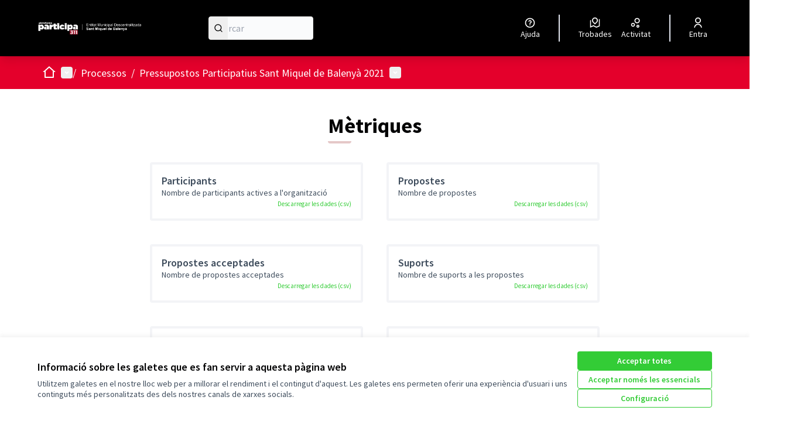

--- FILE ---
content_type: text/html; charset=utf-8
request_url: https://participa311-smbalenya.diba.cat/processes/smbpp21/all-metrics
body_size: 86477
content:

<!DOCTYPE html>
<html lang="ca" dir="ltr" class="no-js">
  <head>
    <title>Mètriques - Pressupostos Participatius Sant Miquel de Balenyà 2021 - Sant Miquel de Balenyà participa</title>
    <meta name="csrf-param" content="authenticity_token" />
<meta name="csrf-token" content="o2NG8QxdJfU2R15pYINBSikNyRdeVgh_rE6TqOIgHigZze8Yjh__M1KnVzUZirWMIvN8Cn2LWoooP4HtbLsHrQ" />

<meta name="viewport" content="width=device-width, initial-scale=1.0">
  <link rel="alternate" href="/processes/smbpp21/all-metrics?locale=ca" hreflang="ca">

<meta name="twitter:card" content="summary_large_image">
<meta name="twitter:site" content="@@smbalenya">
<meta name="twitter:title" content="Mètriques - Pressupostos Participatius Sant Miquel de Balenyà 2021 - Sant Miquel de Balenyà participa">
<meta name="twitter:description" content="Benvingut/da a la plataforma de participació de l'EMD de Sant Miquel de Balenyà!">
<meta name="twitter:image" content="https://participa311-smbalenya.diba.cat/rails/active_storage/blobs/redirect/eyJfcmFpbHMiOnsibWVzc2FnZSI6IkJBaHBBZzZzIiwiZXhwIjpudWxsLCJwdXIiOiJibG9iX2lkIn19--a64c3fb7359fab64b733ad2d6460b73bb58184d0/15Maig2023%20Panor%C3%A0mica%20Josep%20Antoni%20Vallbona%20web.jpg">

<meta property="og:url" content="https://participa311-smbalenya.diba.cat/processes/smbpp21/all-metrics">
<meta property="og:type" content="article">
<meta property="og:title" content="Mètriques - Pressupostos Participatius Sant Miquel de Balenyà 2021 - Sant Miquel de Balenyà participa">
<meta property="og:description" content="Benvingut/da a la plataforma de participació de l'EMD de Sant Miquel de Balenyà!">
<meta property="og:image" content="https://participa311-smbalenya.diba.cat/rails/active_storage/blobs/redirect/eyJfcmFpbHMiOnsibWVzc2FnZSI6IkJBaHBBZzZzIiwiZXhwIjpudWxsLCJwdXIiOiJibG9iX2lkIn19--a64c3fb7359fab64b733ad2d6460b73bb58184d0/15Maig2023%20Panor%C3%A0mica%20Josep%20Antoni%20Vallbona%20web.jpg">

  <meta name="theme-color" content='#e4002b'>

<link rel="icon" href="https://participa311-smbalenya.diba.cat/rails/active_storage/disk/[base64]/EACAT.ico" sizes="any" />
<link rel="icon" type="image/x-icon" href="https://participa311-smbalenya.diba.cat/rails/active_storage/disk/[base64]--9df83e4dadd328709570abd3db0100c9751a09cb/EACAT.png" sizes="512x512" /><link rel="icon" type="image/x-icon" href="https://participa311-smbalenya.diba.cat/rails/active_storage/disk/[base64]--dbf860864332cfcc1fc1c74570a1715fe8442d19/EACAT.png" sizes="192x192" /><link rel="icon" type="image/x-icon" href="https://participa311-smbalenya.diba.cat/rails/active_storage/disk/[base64]--3b8aaaeb4def49478c587d6016a7f98178bb687c/EACAT.png" sizes="180x180" /><link rel="icon" type="image/x-icon" href="https://participa311-smbalenya.diba.cat/rails/active_storage/disk/[base64]--649b67bf713f75b9f9d413a15ae5aa613266de2e/EACAT.png" sizes="32x32" />
<link rel="apple-touch-icon" type="image/png" href="https://participa311-smbalenya.diba.cat/rails/active_storage/disk/[base64]--e2590b3958241ef556b9353d83a20c0122bb9091/EACAT.png" />
<link rel="manifest" href="/manifest.webmanifest">







<link rel="stylesheet" href="/decidim-packs/css/decidim_core-df0da3aa.css" media="all" />
<link rel="stylesheet" href="/decidim-packs/css/decidim_overrides-9d45b2b6.css" media="all" />
<link rel="stylesheet" href="/decidim-packs/css/decidim_decidim_awesome-97cf7889.css" media="all" />



<style media="all">
:root{
  --primary: #e4002b;--primary-rgb: 228 0 43;--tertiary: #e5c8c8;--tertiary-rgb: 229 200 200;--secondary: #33cc36;--secondary-rgb: 51 204 54;
}
</style>



<style type="text/css" media="screen">

header .main-bar__container {
background-color: black;
}

.main-bar__links-desktop a,
.main-bar__links-desktop a:visited,
.main-bar__links-desktop a:active {
    color: white;
}

</style>




  </head>

  <body class="text-black text-md form-defaults">
    <!--noindex--><!--googleoff: all-->
    <a class="layout-container__skip" data-skip-to-content="true" href="#content">Vés al contingut principal</a>
    <div id="dc-dialog-wrapper" class="cookies__container" data-nosnippet role="region" hidden>
  <div class="cookies">
    <div class="cookies__left">
      <div>
        <div class="h5">
          Informació sobre les galetes que es fan servir a aquesta pàgina web
        </div>
        <p>
          Utilitzem galetes en el nostre lloc web per a millorar el rendiment i el contingut d'aquest. Les galetes ens permeten oferir una experiència d'usuari i uns continguts més personalitzats des dels nostres canals de xarxes socials.
        </p>
      </div>
    </div>
    <div class="cookies__right">
      <button id="dc-dialog-accept" class="button button__sm button__secondary">
        Acceptar totes
      </button>
      <button id="dc-dialog-reject" class="button button__sm button__transparent-secondary">
        Acceptar només les essencials
      </button>
      <button id="dc-dialog-settings" class="button button__sm button__transparent-secondary" data-dialog-open="dc-modal">
        Configuració
      </button>
    </div>
  </div>
</div>


<div id="dc-modal" data-dialog="dc-modal"><div id="dc-modal-content"><button type="button" data-dialog-close="dc-modal" data-dialog-closable="" aria-label="Tancar el modal">&times</button>
  <div data-dialog-container>
    <h2 id="dialog-title-dc-modal" tabindex="-1" data-dialog-title>Configuració de les galetes</h2>
    <div>
      <p id="dialog-desc-dc-modal">
        Fem servir galetes per assegurar les funcionalitats bàsiques del lloc web i per a millorar la teva experiència en línia. Pots configurar i acceptar l'ús de galetes, i modificar les teves opcions de consentiment en qualsevol moment.
      </p>
      <div class="mt-8" data-component="accordion" data-multiselectable="false">
        
          <div class="cookies__category" data-id="essential">
  <div class="cookies__category-trigger">
    <label for="dc-essential" class="cookies__category-toggle">
      <input
        checked="checked"
        id="dc-essential"
        type="checkbox"
        name="essential"
        disabled>
      <span class="sr-only">Canviar Essencials</span>
      <span class="cookies__category-toggle-content"></span>
      <svg width="1em" height="1em" role="img" aria-hidden="true" class="cookies__category-toggle-icon"><use href="/decidim-packs/media/images/remixicon.symbol-e643e553623ffcd49f94.svg#ri-check-line"></use></svg>
      <svg width="1em" height="1em" role="img" aria-hidden="true" class="cookies__category-toggle-icon"><use href="/decidim-packs/media/images/remixicon.symbol-e643e553623ffcd49f94.svg#ri-close-line"></use></svg>
    </label>

    <div id="accordion-trigger-essential" data-controls="accordion-panel-essential" aria-labelledby="accordion-title-essential">
      <h3 id="accordion-title-essential" class="cookies__category-trigger-title">
        Essencials
      </h3>

      <span>
        <svg width="1em" height="1em" role="img" aria-hidden="true" class="cookies__category-trigger-arrow"><use href="/decidim-packs/media/images/remixicon.symbol-e643e553623ffcd49f94.svg#ri-arrow-down-s-line"></use></svg>
        <svg width="1em" height="1em" role="img" aria-hidden="true" class="cookies__category-trigger-arrow"><use href="/decidim-packs/media/images/remixicon.symbol-e643e553623ffcd49f94.svg#ri-arrow-up-s-line"></use></svg>
      </span>
    </div>

  </div>

  <div id="accordion-panel-essential" class="cookies__category-panel" aria-hidden="true">
    <p>Aquestes galetes permeten la funcionalitat clau del lloc web i ajuden a mantenir a les seves usuàries segures. Es guarden automàticament al navegador i no es poden desactivar.</p>

    
    <div>
      <div class="cookies__category-panel__tr">
        <div class="cookies__category-panel__th">
          Tipus
        </div>
        <div class="cookies__category-panel__th">
          Nom
        </div>
        <div class="cookies__category-panel__th">
          Servei
        </div>
        <div class="cookies__category-panel__th">
          Descripció
        </div>
      </div>

      
        <div class="cookies__category-panel__tr">
          <div class="cookies__category-panel__td">
            Galeta
          </div>
          <div class="cookies__category-panel__td">
            _session_id
          </div>
          <div class="cookies__category-panel__td">
            Aquesta pàgina web
          </div>
          <div class="cookies__category-panel__td">
            Permet als llocs web recordar a la usuària dins d'un lloc web quan es mou entre pàgines web.
          </div>
        </div>
      
        <div class="cookies__category-panel__tr">
          <div class="cookies__category-panel__td">
            Galeta
          </div>
          <div class="cookies__category-panel__td">
            decidim-consent
          </div>
          <div class="cookies__category-panel__td">
            Aquesta pàgina web
          </div>
          <div class="cookies__category-panel__td">
            Emmagatzema informació sobre les galetes permeses per la usuària en aquesta pàgina web.
          </div>
        </div>
      
        <div class="cookies__category-panel__tr">
          <div class="cookies__category-panel__td">
            Emmagatzematge local
          </div>
          <div class="cookies__category-panel__td">
            pwaInstallPromptSeen
          </div>
          <div class="cookies__category-panel__td">
            Aquesta pàgina web
          </div>
          <div class="cookies__category-panel__td">
            Guarda l'estat si la notificació d'instal·lació de l'aplicació web progressiva (PWA) ja ha estat vista per la usuària.
          </div>
        </div>
      
    </div>
    
  </div>
</div>

        
          <div class="cookies__category" data-id="preferences">
  <div class="cookies__category-trigger">
    <label for="dc-preferences" class="cookies__category-toggle">
      <input
        
        id="dc-preferences"
        type="checkbox"
        name="preferences"
        >
      <span class="sr-only">Canviar Preferències</span>
      <span class="cookies__category-toggle-content"></span>
      <svg width="1em" height="1em" role="img" aria-hidden="true" class="cookies__category-toggle-icon"><use href="/decidim-packs/media/images/remixicon.symbol-e643e553623ffcd49f94.svg#ri-check-line"></use></svg>
      <svg width="1em" height="1em" role="img" aria-hidden="true" class="cookies__category-toggle-icon"><use href="/decidim-packs/media/images/remixicon.symbol-e643e553623ffcd49f94.svg#ri-close-line"></use></svg>
    </label>

    <div id="accordion-trigger-preferences" data-controls="accordion-panel-preferences" aria-labelledby="accordion-title-preferences">
      <h3 id="accordion-title-preferences" class="cookies__category-trigger-title">
        Preferències
      </h3>

      <span>
        <svg width="1em" height="1em" role="img" aria-hidden="true" class="cookies__category-trigger-arrow"><use href="/decidim-packs/media/images/remixicon.symbol-e643e553623ffcd49f94.svg#ri-arrow-down-s-line"></use></svg>
        <svg width="1em" height="1em" role="img" aria-hidden="true" class="cookies__category-trigger-arrow"><use href="/decidim-packs/media/images/remixicon.symbol-e643e553623ffcd49f94.svg#ri-arrow-up-s-line"></use></svg>
      </span>
    </div>

  </div>

  <div id="accordion-panel-preferences" class="cookies__category-panel" aria-hidden="true">
    <p>Aquestes galetes permeten que el lloc web recordi les opcions que s'han triat en el passat a aquest lloc web per tal de proporcionar una experiència més personalitzada a les usuàries.</p>

    
  </div>
</div>

        
          <div class="cookies__category" data-id="analytics">
  <div class="cookies__category-trigger">
    <label for="dc-analytics" class="cookies__category-toggle">
      <input
        
        id="dc-analytics"
        type="checkbox"
        name="analytics"
        >
      <span class="sr-only">Canviar Analítiques i estadístiques</span>
      <span class="cookies__category-toggle-content"></span>
      <svg width="1em" height="1em" role="img" aria-hidden="true" class="cookies__category-toggle-icon"><use href="/decidim-packs/media/images/remixicon.symbol-e643e553623ffcd49f94.svg#ri-check-line"></use></svg>
      <svg width="1em" height="1em" role="img" aria-hidden="true" class="cookies__category-toggle-icon"><use href="/decidim-packs/media/images/remixicon.symbol-e643e553623ffcd49f94.svg#ri-close-line"></use></svg>
    </label>

    <div id="accordion-trigger-analytics" data-controls="accordion-panel-analytics" aria-labelledby="accordion-title-analytics">
      <h3 id="accordion-title-analytics" class="cookies__category-trigger-title">
        Analítiques i estadístiques
      </h3>

      <span>
        <svg width="1em" height="1em" role="img" aria-hidden="true" class="cookies__category-trigger-arrow"><use href="/decidim-packs/media/images/remixicon.symbol-e643e553623ffcd49f94.svg#ri-arrow-down-s-line"></use></svg>
        <svg width="1em" height="1em" role="img" aria-hidden="true" class="cookies__category-trigger-arrow"><use href="/decidim-packs/media/images/remixicon.symbol-e643e553623ffcd49f94.svg#ri-arrow-up-s-line"></use></svg>
      </span>
    </div>

  </div>

  <div id="accordion-panel-analytics" class="cookies__category-panel" aria-hidden="true">
    <p>Aquestes galetes s'utilitzen per a mesurar i analitzar l'audiència del lloc web per a ajudar a millorar-lo.</p>

    
  </div>
</div>

        
          <div class="cookies__category" data-id="marketing">
  <div class="cookies__category-trigger">
    <label for="dc-marketing" class="cookies__category-toggle">
      <input
        
        id="dc-marketing"
        type="checkbox"
        name="marketing"
        >
      <span class="sr-only">Canviar Màrqueting</span>
      <span class="cookies__category-toggle-content"></span>
      <svg width="1em" height="1em" role="img" aria-hidden="true" class="cookies__category-toggle-icon"><use href="/decidim-packs/media/images/remixicon.symbol-e643e553623ffcd49f94.svg#ri-check-line"></use></svg>
      <svg width="1em" height="1em" role="img" aria-hidden="true" class="cookies__category-toggle-icon"><use href="/decidim-packs/media/images/remixicon.symbol-e643e553623ffcd49f94.svg#ri-close-line"></use></svg>
    </label>

    <div id="accordion-trigger-marketing" data-controls="accordion-panel-marketing" aria-labelledby="accordion-title-marketing">
      <h3 id="accordion-title-marketing" class="cookies__category-trigger-title">
        Màrqueting
      </h3>

      <span>
        <svg width="1em" height="1em" role="img" aria-hidden="true" class="cookies__category-trigger-arrow"><use href="/decidim-packs/media/images/remixicon.symbol-e643e553623ffcd49f94.svg#ri-arrow-down-s-line"></use></svg>
        <svg width="1em" height="1em" role="img" aria-hidden="true" class="cookies__category-trigger-arrow"><use href="/decidim-packs/media/images/remixicon.symbol-e643e553623ffcd49f94.svg#ri-arrow-up-s-line"></use></svg>
      </span>
    </div>

  </div>

  <div id="accordion-panel-marketing" class="cookies__category-panel" aria-hidden="true">
    <p>Aquestes galetes recullen informació sobre com fas servir el lloc web i es poden fer servir per a proporcionar-te un servei més personalitzat en els diferents espais en què participes.</p>

    
  </div>
</div>

        
      </div>
    </div>
  </div>

  <div data-dialog-actions>
    <button id="dc-modal-accept" class="button button__sm md:button__lg button__transparent-secondary" data-dialog-close="dc-modal">
      Acceptar totes
    </button>
    <button id="dc-modal-reject" class="button button__sm md:button__lg button__transparent-secondary" data-dialog-close="dc-modal">
      Acceptar només les essencials
    </button>
    <button id="dc-modal-save" class="button button__sm md:button__lg button__secondary" data-dialog-close="dc-modal">
      <span>Guardar configuració</span>
      <svg width="1em" height="1em" role="img" aria-hidden="true"><use href="/decidim-packs/media/images/remixicon.symbol-e643e553623ffcd49f94.svg#ri-save-line"></use></svg>
    </button>
  </div>
</div></div>


    <!--googleon: all--><!--/noindex-->

    
<div class="layout-container">
  <header >
    <div id="sticky-header-container" data-sticky-header>
      
      
      <div class="js-offline-message hidden">
  <div class="flash flex-col alert" data-announcement="">
  

  <div class="flash__message">
    Ostres! La teva xarxa està desconnectada. El que estàs veient és una versió prèvia de la pàgina desada a la memòria cau i podria ser que el contingut no estigui actualitzat.
  </div>
</div>

</div>
<script>
  document.addEventListener("DOMContentLoaded", () => {
    // show the banner if it is offline AND the offline-fallback is not displaying
    if (!navigator.onLine && !document.querySelector("#offline-fallback-html")) {
      document.querySelector(".js-offline-message").style.display = "block"
    }
  })
</script>

      
      <div id="main-bar" class="main-bar__container">
  <div class="main-bar">
    <div class="main-bar__logo">
      <div class="main-bar__logo-desktop">
          <a href="https://participa311-smbalenya.diba.cat/">
      <img alt="Sant Miquel de Balenyà participa (Torna a l&#39;inici)" src="https://participa311-smbalenya.diba.cat/rails/active_storage/disk/[base64]--dd7508e9af1d6d3db2b9cb4061777993b3756be2/cap_decidim_110px_EMDMIquelBalenya.png" />
</a>
      </div>
      <div class="main-bar__logo-mobile">
          <a aria-label="Anar a la pàgina principal" href="https://participa311-smbalenya.diba.cat/">
      <img alt="Logo oficial de Sant Miquel de Balenyà participa" src="/rails/active_storage/representations/redirect/eyJfcmFpbHMiOnsibWVzc2FnZSI6IkJBaHBBbUpFIiwiZXhwIjpudWxsLCJwdXIiOiJibG9iX2lkIn19--f91ac2470e6bfcf1b92fe4252a35293d43a1fde0/eyJfcmFpbHMiOnsibWVzc2FnZSI6IkJBaDdCem9MWm05eWJXRjBPZ2h3Ym1jNkUzSmxjMmw2WlY5aGJtUmZjR0ZrV3dkcEFiUnBBYlE9IiwiZXhwIjpudWxsLCJwdXIiOiJ2YXJpYXRpb24ifX0=--853be53725ed83d1271690b3527d972158ea93e5/EACAT.png" />
</a>
      </div>
    </div>
    <div role="search" class="main-bar__search">
      <form id="form-search_topbar" action="/search" accept-charset="UTF-8" method="get">
  <input type="text" name="term" id="input-search" class="reset-defaults" placeholder="Cercar" title="Cercar" aria-label="Cercar" />
  <button type="submit" aria-label="Cercar">
    <svg width="1em" height="1em" role="img" aria-hidden="true"><use href="/decidim-packs/media/images/remixicon.symbol-e643e553623ffcd49f94.svg#ri-search-line"></use></svg>
  </button>
</form>
    </div>
    <div role="navigation" class="main-bar__links-desktop">
      <div>
  <a class="main-bar__links-desktop__item" aria-label="Ajuda" href="/pages">
    <svg width="1em" height="1em" role="img" aria-hidden="true"><use href="/decidim-packs/media/images/remixicon.symbol-e643e553623ffcd49f94.svg#ri-question-line"></use></svg><span>Ajuda</span>
</a></div>
<div class="main-bar__links-desktop__item-wrapper">
  <div>
      <a class="main-bar__links-desktop__item" aria-label="Trobades" href="/meetings/">
        <svg width="1em" height="1em" role="img" aria-hidden="true"><use href="/decidim-packs/media/images/remixicon.symbol-e643e553623ffcd49f94.svg#ri-road-map-line"></use></svg><span>Trobades</span>
</a>  </div>
  <div>
    <a class="main-bar__links-desktop__item" aria-label="Activitat" href="/last_activities">
      <svg width="1em" height="1em" role="img" aria-hidden="true"><use href="/decidim-packs/media/images/remixicon.symbol-e643e553623ffcd49f94.svg#ri-bubble-chart-line"></use></svg><span>Activitat</span>
</a>  </div>
</div>

  <div>
    <a class="main-bar__links-desktop__item" aria-label="Entra" href="/users/sign_in">
      <svg width="1em" height="1em" role="img" aria-hidden="true"><use href="/decidim-packs/media/images/remixicon.symbol-e643e553623ffcd49f94.svg#ri-user-line"></use></svg><span>Entra</span>
</a>  </div>

    </div>
    <div class="main-bar__menu-mobile">
      <button id="main-dropdown-summary-mobile" class="main-bar__links-mobile__trigger p-0"
                                          data-component="dropdown"
                                          data-target="dropdown-menu-main-mobile">
  <svg width="1em" height="1em" role="img" aria-hidden="true"><use href="/decidim-packs/media/images/remixicon.symbol-e643e553623ffcd49f94.svg#ri-menu-line"></use></svg><span class="sr-only">Menú principal</span>
  <svg width="1em" height="1em" role="img" aria-hidden="true"><use href="/decidim-packs/media/images/remixicon.symbol-e643e553623ffcd49f94.svg#ri-close-line"></use></svg>
</button>

<div id="dropdown-menu-main-mobile" class="main-bar__links-mobile__dropdown main-bar__links-mobile__dropdown-before" aria-hidden="true">
  <div id="breadcrumb-main-dropdown-mobile" class="menu-bar__main-dropdown">
  <div class="menu-bar__main-dropdown__top">
    <div class="mb-8">
      <form id="form-search-mobile" class="filter-search" action="/search" accept-charset="UTF-8" method="get">
        <input type="text" name="term" id="input-search-mobile" class="reset-defaults" placeholder="Cercar" title="Cercar" aria-label="Cercar" tabindex="0" />
        <button type="submit" aria-label="Cercar">
            <svg width="1em" height="1em" role="img" aria-hidden="true"><use href="/decidim-packs/media/images/remixicon.symbol-e643e553623ffcd49f94.svg#ri-search-line"></use></svg>
        </button>
</form>
    </div>
    <ul class="menu-bar__main-dropdown__top-menu"><li><a href="/"><span>Inici</span> <svg width="1em" height="1em" role="img" aria-hidden="true"><use href="/decidim-packs/media/images/remixicon.symbol-e643e553623ffcd49f94.svg#ri-arrow-right-line"></use></svg></a></li><li class="active"><a href="/processes"><span>Processos</span> <svg width="1em" height="1em" role="img" aria-hidden="true"><use href="/decidim-packs/media/images/remixicon.symbol-e643e553623ffcd49f94.svg#ri-arrow-right-line"></use></svg></a></li><li><a href="/pages"><span>Ajuda</span> <svg width="1em" height="1em" role="img" aria-hidden="true"><use href="/decidim-packs/media/images/remixicon.symbol-e643e553623ffcd49f94.svg#ri-arrow-right-line"></use></svg></a></li></ul>
    
  </div>
  <div class="menu-bar__main-dropdown__bottom">
    <div class="menu-bar__main-dropdown__bottom-left">
      <a class="card__highlight" href="/processes/smbpp25">
  <div class="card__highlight-img">
    
      <img alt="Imatge pels mitjans: Pressupostos Participatius Sant Miquel de Balenyà 2025-2026" src="https://participa311-smbalenya.diba.cat/rails/active_storage/disk/[base64]/SMB1.jpg" />
    
  </div>
  <div class="card__highlight-text">
    <h3 class="h3 text-secondary">Pressupostos Participatius Sant Miquel de Balenyà 2025-2026</h3>
    El Pressupost Participatiu de Sant Miquel de Balenyà és un procés de participació directa mitjançant el qual la ciutadania pot decidir com invertir una part del pressupost municipal, concretament 20.000 euros. Es repartirà en 4 partidas, una de 10.000€, una de 5.000€ i dos de 2.500€.

    
      <div class="card__highlight-metadata">
        
  
    <div>
      
      
        <span class="card__grid-loader" style="--value:0;"></span>Finalitzat el: 15/01/2026
      
    </div>
  

  
    <div>
      <svg width="1em" height="1em" role="img" aria-hidden="true"><use href="/decidim-packs/media/images/remixicon.symbol-e643e553623ffcd49f94.svg#ri-direction-line"></use></svg>
      
        Resultats
      
    </div>
  


      </div>
    
  </div>
</a>


    </div>
    <div class="menu-bar__main-dropdown__bottom-right">
      <div class="bg-background rounded p-4 space-y-3 text-sm [&_[data-activity]]:gap-4">
  <div class="activity__container">
  
    <div class="activity" data-activity>
  <p class="activity__time">
    Fa al voltant de 2 mesos
  </p>
  <div class="activity__content">
    <div>
      
        <p>
          <svg width="1em" height="1em" role="img" aria-hidden="true"><use href="/decidim-packs/media/images/remixicon.symbol-e643e553623ffcd49f94.svg#ri-map-pin-line"></use></svg>
          Nova trobada:
        </p>
      
      <a href="/processes/smbpp25/f/7630/meetings/4321">
        VOTACION FIRA DE NADAL
      </a>
    </div>
    
      <span>
        <a href="/processes/smbpp25">Pressupostos Participatius Sant Miquel de Balenyà 2025-2026</a>
      </span>
    
  </div>
  
    <div class="activity__author">
      
    </div>
  
</div>

  
    <div class="activity" data-activity>
  <p class="activity__time">
    Fa 3 mesos
  </p>
  <div class="activity__content">
    <div>
      
        <p>
          <svg width="1em" height="1em" role="img" aria-hidden="true"><use href="/decidim-packs/media/images/remixicon.symbol-e643e553623ffcd49f94.svg#ri-chat-new-line"></use></svg>
          Nova proposta:
        </p>
      
      <a href="/processes/smbpp25/f/7631/proposals/32744">
        Material escènic per a activitats culturals i festives de Sant Miquel de Balenyà
      </a>
    </div>
    
      <span>
        <a href="/processes/smbpp25">Pressupostos Participatius Sant Miquel de Balenyà 2025-2026</a>
      </span>
    
  </div>
  
    <div class="activity__author">
      
    </div>
  
</div>

  
    <div class="activity" data-activity>
  <p class="activity__time">
    Fa 3 mesos
  </p>
  <div class="activity__content">
    <div>
      
        <p>
          <svg width="1em" height="1em" role="img" aria-hidden="true"><use href="/decidim-packs/media/images/remixicon.symbol-e643e553623ffcd49f94.svg#ri-chat-new-line"></use></svg>
          Nova proposta:
        </p>
      
      <a href="/processes/smbpp25/f/7631/proposals/32743">
        Banquetes Camp de Fútbol i porteria mòvil
      </a>
    </div>
    
      <span>
        <a href="/processes/smbpp25">Pressupostos Participatius Sant Miquel de Balenyà 2025-2026</a>
      </span>
    
  </div>
  
    <div class="activity__author">
      

<p class="author" data-author="true" data-remote-tooltip="true" data-tooltip-url="/profiles/ce_sant_miquel_de_ba/tooltip">
  <span class="author__container">
    
      <span class="author__avatar-container">
  
    <a href="/profiles/ce_sant_miquel_de_ba">
      <img alt="Avatar: CE SANT MIQUEL DE BALENYÀ" class="author__avatar" src="//participa311-smbalenya.diba.cat/decidim-packs/media/images/default-avatar-0a4d6d53a83dd7692aee.svg" />

    </a>
  
</span>

    
  </span>

  
</p>

    </div>
  
</div>

  
    <div class="activity" data-activity>
  <p class="activity__time">
    Fa 3 mesos
  </p>
  <div class="activity__content">
    <div>
      
        <p>
          <svg width="1em" height="1em" role="img" aria-hidden="true"><use href="/decidim-packs/media/images/remixicon.symbol-e643e553623ffcd49f94.svg#ri-chat-new-line"></use></svg>
          Nova proposta:
        </p>
      
      <a href="/processes/smbpp25/f/7631/proposals/32741">
        Renovació de material per a les Festes de Nadal i altres esdeveniments populars
      </a>
    </div>
    
      <span>
        <a href="/processes/smbpp25">Pressupostos Participatius Sant Miquel de Balenyà 2025-2026</a>
      </span>
    
  </div>
  
    <div class="activity__author">
      
    </div>
  
</div>

  
</div>

</div>
<a class="mt-2.5 button button__text-secondary" href="/last_activities">
  <span>Darrera activitat</span><svg width="1em" height="1em" role="img" aria-hidden="true"><use href="/decidim-packs/media/images/remixicon.symbol-e643e553623ffcd49f94.svg#ri-arrow-right-line"></use></svg>
</a>

    </div>
  </div>
</div>

</div>

  <a class="main-bar__links-mobile__login" href="/users/sign_in">
    <svg width="1em" height="1em" role="img" aria-hidden="true"><use href="/decidim-packs/media/images/remixicon.symbol-e643e553623ffcd49f94.svg#ri-user-line"></use></svg><span>Entra</span>
</a>

    </div>
    
  </div>
</div>

    </div>
    <div id="menu-bar-container">
      <div id="menu-bar" class="menu-bar__container">
  <div class="menu-bar">

    <div class="menu-bar__breadcrumb-desktop">
      <div class="menu-bar__breadcrumb-desktop__dropdown-wrapper" onmouseenter="document.getElementById('main-dropdown-menu').classList.remove('no-animation')">
  <a class="menu-bar__breadcrumb-desktop__dropdown-trigger" onmouseenter="document.getElementById(&#39;main-dropdown-summary&#39;).click()" href="https://participa311-smbalenya.diba.cat/">
    <svg width="1em" height="1em" role="img" aria-hidden="true" class="pointer-events-none"><use href="/decidim-packs/media/images/remixicon.symbol-e643e553623ffcd49f94.svg#ri-home-2-line"></use></svg><span class="sr-only">Inici</span>
</a>  <button id="main-dropdown-summary" class="menu-bar__breadcrumb-desktop__dropdown-trigger" data-component="dropdown" data-hover="true" data-target="main-dropdown-menu">
    <svg width="1em" height="1em" role="img" aria-hidden="true"><use href="/decidim-packs/media/images/remixicon.symbol-e643e553623ffcd49f94.svg#ri-arrow-drop-down-line"></use></svg><span class="sr-only">Menú principal</span>
  </button>
</div>

<div id="main-dropdown-menu" class="menu-bar__breadcrumb-desktop__dropdown-content no-animation" aria-hidden="true">
  <div id="breadcrumb-main-dropdown-desktop" class="menu-bar__main-dropdown">
  <div class="menu-bar__main-dropdown__left">
    <div class="menu-bar__main-dropdown__left-top">
      <h3 class="menu-bar__main-dropdown__title">Benvinguda a la plataforma participativa Sant Miquel de Balenyà participa.</h3>
<p class="menu-bar__main-dropdown__subtitle"><p>Benvingut/da a la plataforma de participació de l'EMD de Sant Miquel de Balenyà!</p><p></p></p>

    </div>
    <a class="card__highlight" href="/processes/smbpp25">
  <div class="card__highlight-img">
    
      <img alt="Imatge pels mitjans: Pressupostos Participatius Sant Miquel de Balenyà 2025-2026" src="https://participa311-smbalenya.diba.cat/rails/active_storage/disk/[base64]/SMB1.jpg" />
    
  </div>
  <div class="card__highlight-text">
    <h3 class="h3 text-secondary">Pressupostos Participatius Sant Miquel de Balenyà 2025-2026</h3>
    El Pressupost Participatiu de Sant Miquel de Balenyà és un procés de participació directa mitjançant el qual la ciutadania pot decidir com invertir una part del pressupost municipal, concretament 20.000 euros. Es repartirà en 4 partidas, una de 10.000€, una de 5.000€ i dos de 2.500€.

    
      <div class="card__highlight-metadata">
        
  
    <div>
      
      
        <span class="card__grid-loader" style="--value:0;"></span>Finalitzat el: 15/01/2026
      
    </div>
  

  
    <div>
      <svg width="1em" height="1em" role="img" aria-hidden="true"><use href="/decidim-packs/media/images/remixicon.symbol-e643e553623ffcd49f94.svg#ri-direction-line"></use></svg>
      
        Resultats
      
    </div>
  


      </div>
    
  </div>
</a>


    <div class="bg-background rounded p-4 space-y-3 text-sm [&_[data-activity]]:gap-4">
  <div class="activity__container">
  
    <div class="activity" data-activity>
  <p class="activity__time">
    Fa al voltant de 2 mesos
  </p>
  <div class="activity__content">
    <div>
      
        <p>
          <svg width="1em" height="1em" role="img" aria-hidden="true"><use href="/decidim-packs/media/images/remixicon.symbol-e643e553623ffcd49f94.svg#ri-map-pin-line"></use></svg>
          Nova trobada:
        </p>
      
      <a href="/processes/smbpp25/f/7630/meetings/4321">
        VOTACION FIRA DE NADAL
      </a>
    </div>
    
      <span>
        <a href="/processes/smbpp25">Pressupostos Participatius Sant Miquel de Balenyà 2025-2026</a>
      </span>
    
  </div>
  
    <div class="activity__author">
      
    </div>
  
</div>

  
    <div class="activity" data-activity>
  <p class="activity__time">
    Fa 3 mesos
  </p>
  <div class="activity__content">
    <div>
      
        <p>
          <svg width="1em" height="1em" role="img" aria-hidden="true"><use href="/decidim-packs/media/images/remixicon.symbol-e643e553623ffcd49f94.svg#ri-chat-new-line"></use></svg>
          Nova proposta:
        </p>
      
      <a href="/processes/smbpp25/f/7631/proposals/32744">
        Material escènic per a activitats culturals i festives de Sant Miquel de Balenyà
      </a>
    </div>
    
      <span>
        <a href="/processes/smbpp25">Pressupostos Participatius Sant Miquel de Balenyà 2025-2026</a>
      </span>
    
  </div>
  
    <div class="activity__author">
      
    </div>
  
</div>

  
    <div class="activity" data-activity>
  <p class="activity__time">
    Fa 3 mesos
  </p>
  <div class="activity__content">
    <div>
      
        <p>
          <svg width="1em" height="1em" role="img" aria-hidden="true"><use href="/decidim-packs/media/images/remixicon.symbol-e643e553623ffcd49f94.svg#ri-chat-new-line"></use></svg>
          Nova proposta:
        </p>
      
      <a href="/processes/smbpp25/f/7631/proposals/32743">
        Banquetes Camp de Fútbol i porteria mòvil
      </a>
    </div>
    
      <span>
        <a href="/processes/smbpp25">Pressupostos Participatius Sant Miquel de Balenyà 2025-2026</a>
      </span>
    
  </div>
  
    <div class="activity__author">
      

<p class="author" data-author="true" data-remote-tooltip="true" data-tooltip-url="/profiles/ce_sant_miquel_de_ba/tooltip">
  <span class="author__container">
    
      <span class="author__avatar-container">
  
    <a href="/profiles/ce_sant_miquel_de_ba">
      <img alt="Avatar: CE SANT MIQUEL DE BALENYÀ" class="author__avatar" src="//participa311-smbalenya.diba.cat/decidim-packs/media/images/default-avatar-0a4d6d53a83dd7692aee.svg" />

    </a>
  
</span>

    
  </span>

  
</p>

    </div>
  
</div>

  
    <div class="activity" data-activity>
  <p class="activity__time">
    Fa 3 mesos
  </p>
  <div class="activity__content">
    <div>
      
        <p>
          <svg width="1em" height="1em" role="img" aria-hidden="true"><use href="/decidim-packs/media/images/remixicon.symbol-e643e553623ffcd49f94.svg#ri-chat-new-line"></use></svg>
          Nova proposta:
        </p>
      
      <a href="/processes/smbpp25/f/7631/proposals/32741">
        Renovació de material per a les Festes de Nadal i altres esdeveniments populars
      </a>
    </div>
    
      <span>
        <a href="/processes/smbpp25">Pressupostos Participatius Sant Miquel de Balenyà 2025-2026</a>
      </span>
    
  </div>
  
    <div class="activity__author">
      
    </div>
  
</div>

  
</div>

</div>
<a class="mt-2.5 button button__text-secondary" href="/last_activities">
  <span>Darrera activitat</span><svg width="1em" height="1em" role="img" aria-hidden="true"><use href="/decidim-packs/media/images/remixicon.symbol-e643e553623ffcd49f94.svg#ri-arrow-right-line"></use></svg>
</a>

  </div>
  <ul class="menu-bar__dropdown-menu"><li><a href="/"><span>Inici</span> <svg width="1em" height="1em" role="img" aria-hidden="true"><use href="/decidim-packs/media/images/remixicon.symbol-e643e553623ffcd49f94.svg#ri-arrow-right-line"></use></svg></a></li><li class="active"><a href="/processes"><span>Processos</span> <svg width="1em" height="1em" role="img" aria-hidden="true"><use href="/decidim-packs/media/images/remixicon.symbol-e643e553623ffcd49f94.svg#ri-arrow-right-line"></use></svg></a></li></ul>
</div>

</div>


  <span>/</span>
    <a class="menu-bar__breadcrumb-desktop__dropdown-wrapper menu-bar__breadcrumb-desktop__dropdown-trigger" aria-current="page" href="/processes">Processos</a>
  <span>/</span>
    <div class="relative">
      <div class="menu-bar__breadcrumb-desktop__dropdown-wrapper" aria-current="page" onmouseenter="document.getElementById('secondary-dropdown-menu-1').classList.remove('no-animation')">
        <a class="menu-bar__breadcrumb-desktop__dropdown-trigger" onmouseenter="document.getElementById(&#39;secondary-dropdown-summary-1&#39;).click()" href="/processes/smbpp21">
          Pressupostos Participatius Sant Miquel de Balenyà 2021
</a>        <button id="secondary-dropdown-summary-1"
          class="menu-bar__breadcrumb-desktop__dropdown-trigger"
          data-component="dropdown"
          data-hover="true"
          data-target="secondary-dropdown-menu-1">
          <svg width="1em" height="1em" role="img" aria-hidden="true"><use href="/decidim-packs/media/images/remixicon.symbol-e643e553623ffcd49f94.svg#ri-arrow-drop-down-line"></use></svg>
          <span class="sr-only">Menú d&#39;usuari</span>
        </button>
      </div>

      <div id="secondary-dropdown-menu-1" class="menu-bar__breadcrumb-desktop__dropdown-content-secondary no-animation" aria-hidden="true">
        <div id="breadcrumb-secondary-dropdown-403" class="menu-bar__secondary-dropdown">
  <div class="menu-bar__secondary-dropdown__left">
    <h4 class="menu-bar__secondary-dropdown__title">Pressupostos Participatius Sant Miquel de Balenyà 2021</h4>
<div class="menu-bar__secondary-dropdown__metadata">
  
    <span>
      <svg width="1em" height="1em" role="img" aria-hidden="true" class="text-gray fill-current"><use href="/decidim-packs/media/images/remixicon.symbol-e643e553623ffcd49f94.svg#ri-direction-line"></use></svg>

      <span class="font-semibold">Fase actual:</span>
      <a class="text-secondary underline" href="/processes/smbpp21?display_steps=true">Resultats</a>
    </span>
  

  
    <span>
      <svg width="1em" height="1em" role="img" aria-hidden="true" class="text-gray fill-current"><use href="/decidim-packs/media/images/remixicon.symbol-e643e553623ffcd49f94.svg#ri-twitter-x-line"></use></svg>
      <a target="_blank" class="text-secondary underline" href="https://twitter.com/hashtag/SMBalenyàPP2021 ?src=hash">#SMBalenyàPP2021 </a>
    </span>
  
</div>

    <div class="bg-background rounded p-4 space-y-3 text-sm [&_[data-activity]]:gap-4">
  <div class="activity__container">
  
    <div class="activity" data-activity>
  <p class="activity__time">
    Fa quasi 5 anys
  </p>
  <div class="activity__content">
    <div>
      
        <p>
          <svg width="1em" height="1em" role="img" aria-hidden="true"><use href="/decidim-packs/media/images/remixicon.symbol-e643e553623ffcd49f94.svg#ri-chat-1-line"></use></svg>
          Nou comentari:
        </p>
      
      <a href="/processes/smbpp21/f/1750/proposals/10286?commentId=1659#comment_1659">
        Bona proposta
      </a>
    </div>
    
      <span>
        <a href="/processes/smbpp21/f/1750/proposals/10286?commentId=1659#comment_1659">Millores a la xarxa de clavegueram</a>
      </span>
    
  </div>
  
    <div class="activity__author">
      

<p class="author" data-author="true" data-remote-tooltip="true" data-tooltip-url="/profiles/impalaii/tooltip">
  <span class="author__container">
    
      <span class="author__avatar-container">
  
    <a href="/profiles/impalaii">
      <img alt="Avatar: Lluís Torres" class="author__avatar" src="//participa311-smbalenya.diba.cat/decidim-packs/media/images/default-avatar-0a4d6d53a83dd7692aee.svg" />

    </a>
  
</span>

    
  </span>

  
</p>

    </div>
  
</div>

  
    <div class="activity" data-activity>
  <p class="activity__time">
    Fa quasi 5 anys
  </p>
  <div class="activity__content">
    <div>
      
        <p>
          <svg width="1em" height="1em" role="img" aria-hidden="true"><use href="/decidim-packs/media/images/remixicon.symbol-e643e553623ffcd49f94.svg#ri-chat-new-line"></use></svg>
          Nova proposta:
        </p>
      
      <a href="/processes/smbpp21/f/1750/proposals/10287">
        Fem un eix verd des del Jardinet de la Cooperativa - plaça Sardà- Escoles - Parc…
      </a>
    </div>
    
  </div>
  
    <div class="activity__author">
      

<p class="author" data-author="true" data-remote-tooltip="true" data-tooltip-url="/profiles/pobleamable/tooltip">
  <span class="author__container">
    
      <span class="author__avatar-container">
  
    <a href="/profiles/pobleamable">
      <img alt="Avatar: Grup de Treball Cablejat Façanes " class="author__avatar" src="https://participa311-smbalenya.diba.cat/rails/active_storage/disk/[base64]--1019f74e17a7c36993b70c292c46fb273810bbdd/Logo_Fa%C3%A7anes_color__1_.png" />

    </a>
  
</span>

    
  </span>

  
</p>

    </div>
  
</div>

  
    <div class="activity" data-activity>
  <p class="activity__time">
    Fa quasi 5 anys
  </p>
  <div class="activity__content">
    <div>
      
        <p>
          <svg width="1em" height="1em" role="img" aria-hidden="true"><use href="/decidim-packs/media/images/remixicon.symbol-e643e553623ffcd49f94.svg#ri-chat-new-line"></use></svg>
          Nova proposta:
        </p>
      
      <a href="/processes/smbpp21/f/1750/proposals/10286">
        Millores a la xarxa de clavegueram
      </a>
    </div>
    
  </div>
  
    <div class="activity__author">
      

<p class="author" data-author="true" data-remote-tooltip="true" data-tooltip-url="/profiles/pobleamable/tooltip">
  <span class="author__container">
    
      <span class="author__avatar-container">
  
    <a href="/profiles/pobleamable">
      <img alt="Avatar: Grup de Treball Cablejat Façanes " class="author__avatar" src="https://participa311-smbalenya.diba.cat/rails/active_storage/disk/[base64]--1019f74e17a7c36993b70c292c46fb273810bbdd/Logo_Fa%C3%A7anes_color__1_.png" />

    </a>
  
</span>

    
  </span>

  
</p>

    </div>
  
</div>

  
    <div class="activity" data-activity>
  <p class="activity__time">
    Fa quasi 5 anys
  </p>
  <div class="activity__content">
    <div>
      
        <p>
          <svg width="1em" height="1em" role="img" aria-hidden="true"><use href="/decidim-packs/media/images/remixicon.symbol-e643e553623ffcd49f94.svg#ri-chat-new-line"></use></svg>
          Nova proposta:
        </p>
      
      <a href="/processes/smbpp21/f/1750/proposals/10285">
        Itinerari verd Plaça Sardà- Escoles-Plaça Església (Tram 2)
      </a>
    </div>
    
  </div>
  
    <div class="activity__author">
      

<p class="author" data-author="true" data-remote-tooltip="true" data-tooltip-url="/profiles/pobleamable/tooltip">
  <span class="author__container">
    
      <span class="author__avatar-container">
  
    <a href="/profiles/pobleamable">
      <img alt="Avatar: Grup de Treball Cablejat Façanes " class="author__avatar" src="https://participa311-smbalenya.diba.cat/rails/active_storage/disk/[base64]--1019f74e17a7c36993b70c292c46fb273810bbdd/Logo_Fa%C3%A7anes_color__1_.png" />

    </a>
  
</span>

    
  </span>

  
</p>

    </div>
  
</div>

  
</div>

</div>
<a class="mt-2.5 button button__text-secondary" href="/processes/smbpp21/f/1750/last_activities">
  <span>Darrera activitat</span><svg width="1em" height="1em" role="img" aria-hidden="true"><use href="/decidim-packs/media/images/remixicon.symbol-e643e553623ffcd49f94.svg#ri-arrow-right-line"></use></svg>
</a>

  </div>
  <nav role="navigation" aria-label="Menú secundari">
    <ul class="menu-bar__secondary-dropdown__menu">
      
  
    <li>
      <a href="/processes/smbpp21/f/1749/meetings">
        <span>COMISSIÓ PRESSUPOSTOS PARTICIPATIUS</span><svg width="1em" height="1em" role="img" aria-hidden="true"><use href="/decidim-packs/media/images/remixicon.symbol-e643e553623ffcd49f94.svg#ri-arrow-right-line"></use></svg>
      </a>
    </li>
  
    <li>
      <a href="/processes/smbpp21/f/1786/meetings">
        <span>TROBADES I TALLERS</span><svg width="1em" height="1em" role="img" aria-hidden="true"><use href="/decidim-packs/media/images/remixicon.symbol-e643e553623ffcd49f94.svg#ri-arrow-right-line"></use></svg>
      </a>
    </li>
  
    <li>
      <a href="/processes/smbpp21/f/1750/proposals">
        <span>PROPOSTES</span><svg width="1em" height="1em" role="img" aria-hidden="true"><use href="/decidim-packs/media/images/remixicon.symbol-e643e553623ffcd49f94.svg#ri-arrow-right-line"></use></svg>
      </a>
    </li>
  
    <li>
      <a href="/processes/smbpp21/f/1974/proposals">
        <span>VOTACIONS</span><svg width="1em" height="1em" role="img" aria-hidden="true"><use href="/decidim-packs/media/images/remixicon.symbol-e643e553623ffcd49f94.svg#ri-arrow-right-line"></use></svg>
      </a>
    </li>
  
    <li>
      <a href="/processes/smbpp21/f/1745/">
        <span>RESULTATS</span><svg width="1em" height="1em" role="img" aria-hidden="true"><use href="/decidim-packs/media/images/remixicon.symbol-e643e553623ffcd49f94.svg#ri-arrow-right-line"></use></svg>
      </a>
    </li>
  


    </ul>
  </nav>
</div>

      </div>
    </div>


    </div>

    <div class="menu-bar__breadcrumb-mobile">
      <div class="menu-bar__breadcrumb-mobile__dropdown-trigger">
  <span class="inline-block w-full overflow-hidden text-ellipsis align-middle">
      <span class="cursor-pointer truncate" aria-current="page">
          <a href="/processes">Processos</a>
      </span>
        <span>/</span>
      <span class="cursor-pointer truncate" aria-current="page">
          <a href="/processes/smbpp21">Pressupostos Participatius Sant Miquel de Balenyà 2021</a>
      </span>
  </span>
    <button id="secondary-dropdown-trigger-mobile" data-component="dropdown" data-hover="true" data-target="secondary-dropdown-menu-mobile">
      <svg width="1em" height="1em" role="img" aria-hidden="true" class="flex-none w-6 h-6 fill-current"><use href="/decidim-packs/media/images/remixicon.symbol-e643e553623ffcd49f94.svg#ri-arrow-down-s-line"></use></svg><span class="sr-only">Menú principal</span>
    </button>
</div>
  <div id="secondary-dropdown-menu-mobile" aria-hidden="true">
    <div id="breadcrumb-secondary-dropdown-403-mobile" class="menu-bar__secondary-dropdown">
  <div class="menu-bar__secondary-dropdown__left">
    <h4 class="menu-bar__secondary-dropdown__title">Pressupostos Participatius Sant Miquel de Balenyà 2021</h4>
<div class="menu-bar__secondary-dropdown__metadata">
  
    <span>
      <svg width="1em" height="1em" role="img" aria-hidden="true" class="text-gray fill-current"><use href="/decidim-packs/media/images/remixicon.symbol-e643e553623ffcd49f94.svg#ri-direction-line"></use></svg>

      <span class="font-semibold">Fase actual:</span>
      <a class="text-secondary underline" href="/processes/smbpp21?display_steps=true">Resultats</a>
    </span>
  

  
    <span>
      <svg width="1em" height="1em" role="img" aria-hidden="true" class="text-gray fill-current"><use href="/decidim-packs/media/images/remixicon.symbol-e643e553623ffcd49f94.svg#ri-twitter-x-line"></use></svg>
      <a target="_blank" class="text-secondary underline" href="https://twitter.com/hashtag/SMBalenyàPP2021 ?src=hash">#SMBalenyàPP2021 </a>
    </span>
  
</div>

    <div class="bg-background rounded p-4 space-y-3 text-sm [&_[data-activity]]:gap-4">
  <div class="activity__container">
  
    <div class="activity" data-activity>
  <p class="activity__time">
    Fa quasi 5 anys
  </p>
  <div class="activity__content">
    <div>
      
        <p>
          <svg width="1em" height="1em" role="img" aria-hidden="true"><use href="/decidim-packs/media/images/remixicon.symbol-e643e553623ffcd49f94.svg#ri-chat-1-line"></use></svg>
          Nou comentari:
        </p>
      
      <a href="/processes/smbpp21/f/1750/proposals/10286?commentId=1659#comment_1659">
        Bona proposta
      </a>
    </div>
    
      <span>
        <a href="/processes/smbpp21/f/1750/proposals/10286?commentId=1659#comment_1659">Millores a la xarxa de clavegueram</a>
      </span>
    
  </div>
  
    <div class="activity__author">
      

<p class="author" data-author="true" data-remote-tooltip="true" data-tooltip-url="/profiles/impalaii/tooltip">
  <span class="author__container">
    
      <span class="author__avatar-container">
  
    <a href="/profiles/impalaii">
      <img alt="Avatar: Lluís Torres" class="author__avatar" src="//participa311-smbalenya.diba.cat/decidim-packs/media/images/default-avatar-0a4d6d53a83dd7692aee.svg" />

    </a>
  
</span>

    
  </span>

  
</p>

    </div>
  
</div>

  
    <div class="activity" data-activity>
  <p class="activity__time">
    Fa quasi 5 anys
  </p>
  <div class="activity__content">
    <div>
      
        <p>
          <svg width="1em" height="1em" role="img" aria-hidden="true"><use href="/decidim-packs/media/images/remixicon.symbol-e643e553623ffcd49f94.svg#ri-chat-new-line"></use></svg>
          Nova proposta:
        </p>
      
      <a href="/processes/smbpp21/f/1750/proposals/10287">
        Fem un eix verd des del Jardinet de la Cooperativa - plaça Sardà- Escoles - Parc…
      </a>
    </div>
    
  </div>
  
    <div class="activity__author">
      

<p class="author" data-author="true" data-remote-tooltip="true" data-tooltip-url="/profiles/pobleamable/tooltip">
  <span class="author__container">
    
      <span class="author__avatar-container">
  
    <a href="/profiles/pobleamable">
      <img alt="Avatar: Grup de Treball Cablejat Façanes " class="author__avatar" src="https://participa311-smbalenya.diba.cat/rails/active_storage/disk/[base64]--1019f74e17a7c36993b70c292c46fb273810bbdd/Logo_Fa%C3%A7anes_color__1_.png" />

    </a>
  
</span>

    
  </span>

  
</p>

    </div>
  
</div>

  
    <div class="activity" data-activity>
  <p class="activity__time">
    Fa quasi 5 anys
  </p>
  <div class="activity__content">
    <div>
      
        <p>
          <svg width="1em" height="1em" role="img" aria-hidden="true"><use href="/decidim-packs/media/images/remixicon.symbol-e643e553623ffcd49f94.svg#ri-chat-new-line"></use></svg>
          Nova proposta:
        </p>
      
      <a href="/processes/smbpp21/f/1750/proposals/10286">
        Millores a la xarxa de clavegueram
      </a>
    </div>
    
  </div>
  
    <div class="activity__author">
      

<p class="author" data-author="true" data-remote-tooltip="true" data-tooltip-url="/profiles/pobleamable/tooltip">
  <span class="author__container">
    
      <span class="author__avatar-container">
  
    <a href="/profiles/pobleamable">
      <img alt="Avatar: Grup de Treball Cablejat Façanes " class="author__avatar" src="https://participa311-smbalenya.diba.cat/rails/active_storage/disk/[base64]--1019f74e17a7c36993b70c292c46fb273810bbdd/Logo_Fa%C3%A7anes_color__1_.png" />

    </a>
  
</span>

    
  </span>

  
</p>

    </div>
  
</div>

  
    <div class="activity" data-activity>
  <p class="activity__time">
    Fa quasi 5 anys
  </p>
  <div class="activity__content">
    <div>
      
        <p>
          <svg width="1em" height="1em" role="img" aria-hidden="true"><use href="/decidim-packs/media/images/remixicon.symbol-e643e553623ffcd49f94.svg#ri-chat-new-line"></use></svg>
          Nova proposta:
        </p>
      
      <a href="/processes/smbpp21/f/1750/proposals/10285">
        Itinerari verd Plaça Sardà- Escoles-Plaça Església (Tram 2)
      </a>
    </div>
    
  </div>
  
    <div class="activity__author">
      

<p class="author" data-author="true" data-remote-tooltip="true" data-tooltip-url="/profiles/pobleamable/tooltip">
  <span class="author__container">
    
      <span class="author__avatar-container">
  
    <a href="/profiles/pobleamable">
      <img alt="Avatar: Grup de Treball Cablejat Façanes " class="author__avatar" src="https://participa311-smbalenya.diba.cat/rails/active_storage/disk/[base64]--1019f74e17a7c36993b70c292c46fb273810bbdd/Logo_Fa%C3%A7anes_color__1_.png" />

    </a>
  
</span>

    
  </span>

  
</p>

    </div>
  
</div>

  
</div>

</div>
<a class="mt-2.5 button button__text-secondary" href="/processes/smbpp21/f/1750/last_activities">
  <span>Darrera activitat</span><svg width="1em" height="1em" role="img" aria-hidden="true"><use href="/decidim-packs/media/images/remixicon.symbol-e643e553623ffcd49f94.svg#ri-arrow-right-line"></use></svg>
</a>

  </div>
  <nav role="navigation" aria-label="Menú secundari">
    <ul class="menu-bar__secondary-dropdown__menu">
      
  
    <li>
      <a href="/processes/smbpp21/f/1749/meetings">
        <span>COMISSIÓ PRESSUPOSTOS PARTICIPATIUS</span><svg width="1em" height="1em" role="img" aria-hidden="true"><use href="/decidim-packs/media/images/remixicon.symbol-e643e553623ffcd49f94.svg#ri-arrow-right-line"></use></svg>
      </a>
    </li>
  
    <li>
      <a href="/processes/smbpp21/f/1786/meetings">
        <span>TROBADES I TALLERS</span><svg width="1em" height="1em" role="img" aria-hidden="true"><use href="/decidim-packs/media/images/remixicon.symbol-e643e553623ffcd49f94.svg#ri-arrow-right-line"></use></svg>
      </a>
    </li>
  
    <li>
      <a href="/processes/smbpp21/f/1750/proposals">
        <span>PROPOSTES</span><svg width="1em" height="1em" role="img" aria-hidden="true"><use href="/decidim-packs/media/images/remixicon.symbol-e643e553623ffcd49f94.svg#ri-arrow-right-line"></use></svg>
      </a>
    </li>
  
    <li>
      <a href="/processes/smbpp21/f/1974/proposals">
        <span>VOTACIONS</span><svg width="1em" height="1em" role="img" aria-hidden="true"><use href="/decidim-packs/media/images/remixicon.symbol-e643e553623ffcd49f94.svg#ri-arrow-right-line"></use></svg>
      </a>
    </li>
  
    <li>
      <a href="/processes/smbpp21/f/1745/">
        <span>RESULTATS</span><svg width="1em" height="1em" role="img" aria-hidden="true"><use href="/decidim-packs/media/images/remixicon.symbol-e643e553623ffcd49f94.svg#ri-arrow-right-line"></use></svg>
      </a>
    </li>
  


    </ul>
  </nav>
</div>

  </div>

    </div>

  </div>
</div>

    </div>
  </header>

  <div id="content" data-content>
    
      

      
  

<main class="layout-1col cols-8">
  
  <div class="text-center py-10">
    <h2 class="title-decorator inline-block text-left">
      Mètriques
    </h2>
  </div>


  <div id="metrics" class="metric__container">
    <input type="hidden" name="metrics_space_type" id="metrics-space_type" value="Decidim::ParticipatoryProcess" autocomplete="off" /><input type="hidden" name="metrics_space_id" id="metrics-space_id" value="403" autocomplete="off" />
    <div class="metric"><h3>Participants</h3><p>Nombre de participants actives a l&#39;organització</p><div id="participants_chart" class="areachart metric-chart " data-chart="areachart" data-metric="participants" data-info="{&quot;title&quot;:&quot;Participants&quot;,&quot;object&quot;:&quot;participants&quot;}" data-ratio="11:4" data-axis="true"></div><a class="metric-downloader" data-metric="participants" href="#"><small><span>Descarregar les dades (csv)</span></small></a></div><div class="metric"><h3>Propostes</h3><p>Nombre de propostes</p><div id="proposals_chart" class="areachart metric-chart " data-chart="areachart" data-metric="proposals" data-info="{&quot;title&quot;:&quot;Propostes&quot;,&quot;object&quot;:&quot;propostes&quot;}" data-ratio="11:4" data-axis="true"></div><a class="metric-downloader" data-metric="proposals" href="#"><small><span>Descarregar les dades (csv)</span></small></a></div><div class="metric"><h3>Propostes acceptades</h3><p>Nombre de propostes acceptades</p><div id="accepted_proposals_chart" class="areachart metric-chart " data-chart="areachart" data-metric="accepted_proposals" data-info="{&quot;title&quot;:&quot;Propostes acceptades&quot;,&quot;object&quot;:&quot;propostes&quot;}" data-ratio="11:4" data-axis="true"></div><a class="metric-downloader" data-metric="accepted_proposals" href="#"><small><span>Descarregar les dades (csv)</span></small></a></div><div class="metric"><h3>Suports</h3><p>Nombre de suports a les propostes</p><div id="votes_chart" class="areachart metric-chart " data-chart="areachart" data-metric="votes" data-info="{&quot;title&quot;:&quot;Suports&quot;,&quot;object&quot;:&quot;suports&quot;}" data-ratio="11:4" data-axis="true"></div><a class="metric-downloader" data-metric="votes" href="#"><small><span>Descarregar les dades (csv)</span></small></a></div><div class="metric"><h3>Debats</h3><p>Nombre de debats creats</p><div id="debates_chart" class="areachart metric-chart " data-chart="areachart" data-metric="debates" data-info="{&quot;title&quot;:&quot;Debats&quot;,&quot;object&quot;:&quot;debats&quot;}" data-ratio="11:4" data-axis="true"></div><a class="metric-downloader" data-metric="debates" href="#"><small><span>Descarregar les dades (csv)</span></small></a></div><div class="metric"><h3>Adhesions</h3><p>Nombre d&#39;adhesions a propostes</p><div id="endorsements_chart" class="areachart metric-chart " data-chart="areachart" data-metric="endorsements" data-info="{&quot;title&quot;:&quot;Adhesions&quot;,&quot;object&quot;:&quot;adhesions&quot;}" data-ratio="11:4" data-axis="true"></div><a class="metric-downloader" data-metric="endorsements" href="#"><small><span>Descarregar les dades (csv)</span></small></a></div><div class="metric"><h3>Trobades</h3><p>Nombre de trobades creades</p><div id="meetings_chart" class="areachart metric-chart " data-chart="areachart" data-metric="meetings" data-info="{&quot;title&quot;:&quot;Trobades&quot;,&quot;object&quot;:&quot;trobades&quot;}" data-ratio="11:4" data-axis="true"></div><a class="metric-downloader" data-metric="meetings" href="#"><small><span>Descarregar les dades (csv)</span></small></a></div><div class="metric"><h3>Respostes a enquestes</h3><p>Nombre d&#39;enquestes contestades per les participants</p><div id="survey_answers_chart" class="areachart metric-chart " data-chart="areachart" data-metric="survey_answers" data-info="{&quot;title&quot;:&quot;Respostes a enquestes&quot;,&quot;object&quot;:&quot;respostes a enquestes&quot;}" data-ratio="11:4" data-axis="true"></div><a class="metric-downloader" data-metric="survey_answers" href="#"><small><span>Descarregar les dades (csv)</span></small></a></div><div class="metric"><h3>Comentaris</h3><p>Nombre de comentaris generats per les participants</p><div id="comments_chart" class="areachart metric-chart " data-chart="areachart" data-metric="comments" data-info="{&quot;title&quot;:&quot;Comentaris&quot;,&quot;object&quot;:&quot;comentaris&quot;}" data-ratio="11:4" data-axis="true"></div><a class="metric-downloader" data-metric="comments" href="#"><small><span>Descarregar les dades (csv)</span></small></a></div><div class="metric"><h3>Seguidors</h3><p>Nombre de participants que segueixen aquest espai de participació</p><div id="followers_chart" class="areachart metric-chart " data-chart="areachart" data-metric="followers" data-info="{&quot;title&quot;:&quot;Seguidors&quot;,&quot;object&quot;:&quot;seguidores&quot;}" data-ratio="11:4" data-axis="true"></div><a class="metric-downloader" data-metric="followers" href="#"><small><span>Descarregar les dades (csv)</span></small></a></div>
  </div>

  <a class="button button__sm button__text-secondary mt-10" href="/processes/smbpp21">
    <svg width="1em" height="1em" role="img" aria-hidden="true"><use href="/decidim-packs/media/images/remixicon.symbol-e643e553623ffcd49f94.svg#ri-arrow-left-line"></use></svg>
    <span>Torna a la pàgina de procés</span>
</a>

</main>


  </div>

  <footer>
    <div class="main-footer">
  <div class="main-footer__top">
    <div class="lg:w-1/3">
        <a class="block mb-6" href="https://www.smbalenya.cat/">
    <img alt="Sant Miquel de Balenyà participa (Anar a la pàgina d&#39;inici)" class="max-h-16" src="https://participa311-smbalenya.diba.cat/rails/active_storage/disk/[base64]/versio-oficial-horitzontal_monocolor.png" />
</a><div class="text-sm text-white prose">
  <p>Benvinguda a la plataforma participativa Sant Miquel de Balenyà participa.</p>
  <p><p>Benvingut/da a la plataforma de participació de l'EMD de Sant Miquel de Balenyà!</p><p></p></p>
</div>

    </div>
    <div class="lg:w-2/3 grid grid-cols-1 gap-x-4 gap-y-10 lg:grid-cols-4 text-md text-white">
      <nav role="navigation" aria-label="Decidim"><h2 class="h5 mb-4">Decidim</h2><ul class="space-y-4 break-inside-avoid" role="menu"><li role="menuitem" class="font-semibold underline"><a href="/">Inici</a></li><li role="menuitem" class="font-semibold underline is-active"><a aria-current="page" href="/processes">Processos</a></li></ul></nav>

<nav role="navigation" aria-label="El meu compte">
  <h2 class="h4 mb-4">El meu compte</h2>
  <ul class="space-y-4 break-inside-avoid">
        <li class="font-semibold underline"><a href="/users/sign_up">Crea un compte</a></li>
      <li class="font-semibold underline"><a href="/users/sign_in">Entra</a></li>
  </ul>
</nav>

<nav role="navigation" aria-label="Recursos">
  <h2 class="h4 mb-4">Recursos</h2>
  <ul class="space-y-4 break-inside-avoid">
    <li class="font-semibold underline"><a href="/last_activities">Activitat</a></li>
      <li class="font-semibold underline"><a href="/meetings/">Trobades</a></li>
    <li class="font-semibold underline"><a href="/open-data/download">Descarrega els fitxers de dades obertes</a></li>
  </ul>
</nav>



    </div>
  </div>
  <div class="main-footer__down">
    <nav class="md:w-1/2 lg:w-auto" role="navigation" aria-label="Legal">
      <ul class="flex flex-col gap-6 md:flex-row md:gap-10 text-sm text-white [&_a]:underline">
  <li>
    <a href="/pages/terms-of-service">Termes i condicions d&#39;ús</a>
  </li>
  <li>
    <a href="#" role="button" data-dialog-open="dc-modal">Configuració de les galetes</a>
  </li>
</ul>

    </nav>
    <nav class="w-full md:w-auto md:ml-auto" role="navigation" aria-label="Xarxes socials">
      <ul class="flex md:justify-between md:justify-start gap-6 text-sm text-white hover:[&_a]:opacity-50">
    <li>
      <a target="_blank" data-external-link="text-only" rel="noopener noreferrer" href="https://twitter.com/@smbalenya">
        <span class="sr-only">Sant Miquel de Balenyà participa a X</span>
        <svg width="1em" height="1em" role="img" aria-hidden="true" aria-label="X" class="w-8 h-8 fill-current"><use href="/decidim-packs/media/images/remixicon.symbol-e643e553623ffcd49f94.svg#ri-twitter-x-line"></use></svg>
      </a>
    </li>
    <li>
      <a target="_blank" data-external-link="text-only" rel="noopener noreferrer" href="https://www.facebook.com/@smbalenya">
        <span class="sr-only">Sant Miquel de Balenyà participa a Facebook</span>
        <svg width="1em" height="1em" role="img" aria-hidden="true" aria-label="Facebook" class="w-8 h-8 fill-current"><use href="/decidim-packs/media/images/remixicon.symbol-e643e553623ffcd49f94.svg#ri-facebook-fill"></use></svg>
      </a>
    </li>
    <li>
      <a target="_blank" data-external-link="text-only" rel="noopener noreferrer" href="https://www.instagram.com/s.m.balenya">
        <span class="sr-only">Sant Miquel de Balenyà participa a Instagram</span>
        <svg width="1em" height="1em" role="img" aria-hidden="true" aria-label="Instagram" class="w-8 h-8 fill-current"><use href="/decidim-packs/media/images/remixicon.symbol-e643e553623ffcd49f94.svg#ri-instagram-line"></use></svg>
      </a>
    </li>
</ul>

    </nav>
    
  </div>
</div>

    <div class="mini-footer">
  <div class="mini-footer__content">
    <div>
      <a rel="decidim noopener noreferrer" href="https://decidim.org/" target="_blank" data-external-link="text-only">
        <img alt="Logo Decidim" class="max-h-8 block" src="/decidim-packs/media/images/decidim-logo-318879ac2f9a6dd9ab6b.svg" />
      </a>
      <p class="text-xs mt-2 [&_a]:underline">
        Web creada amb <a target="_blank" href="https://github.com/decidim/decidim">programari lliure</a>.
      </p>
    </div>
    <a class="flex gap-1 hover:opacity-50" rel="license noopener noreferrer" href="http://creativecommons.org/licenses/by-sa/4.0/" target="_blank" data-external-link="text-only">
      <span class="sr-only">Amb llicència Creative Commons</span>
      <svg width="1em" height="1em" role="img" aria-hidden="true" class="w-6 h-6 fill-current"><use href="/decidim-packs/media/images/remixicon.symbol-e643e553623ffcd49f94.svg#ri-creative-commons-line"></use></svg>
      <svg width="1em" height="1em" role="img" aria-hidden="true" class="w-6 h-6 fill-current"><use href="/decidim-packs/media/images/remixicon.symbol-e643e553623ffcd49f94.svg#ri-creative-commons-by-line"></use></svg>
      <svg width="1em" height="1em" role="img" aria-hidden="true" class="w-6 h-6 fill-current"><use href="/decidim-packs/media/images/remixicon.symbol-e643e553623ffcd49f94.svg#ri-creative-commons-sa-line"></use></svg>
    </a>
  </div>
</div>

  </footer>
</div>

    
    <div id="confirm-modal" data-dialog="confirm-modal"><div id="confirm-modal-content"><button type="button" data-dialog-close="confirm-modal" data-dialog-closable="" aria-label="Tancar el modal">&times</button>
  <div data-dialog-container>
    <h2 class="h2" data-dialog-title id="dialog-title-confirm-modal">Confirmar</h2>
    <div data-confirm-modal-content></div>
  </div>

  <div data-dialog-actions class="flex flex-col-reverse md:flex-row">
    <button class="button button__lg button__transparent-secondary w-full md:w-auto" data-confirm-cancel data-dialog-close="confirm-modal">
      <span>Cancel·lar</span>
    </button>
    <button class="button button__lg button__secondary w-full md:w-auto" data-confirm-ok>
      <span>D&#39;acord</span>
    </button>
  </div>
</div></div>
    <div id="loginModal" data-dialog="loginModal"><div id="loginModal-content" class="login__modal"><button type="button" data-dialog-close="loginModal" data-dialog-closable="" aria-label="Tancar el modal">&times</button>


  <form data-abide="true" data-live-validate="true" data-validate-on-blur="true" id="login_new_user" novalidate="novalidate" action="/users/sign_in" accept-charset="UTF-8" method="post"><input type="hidden" name="authenticity_token" value="NBNWB5qZbAvw7jhRvbjP05IogAXKjEPwZN_UUfgFNoQasjrz8pDwPXorJvLIZOfhVceJr-_WcSEpfzWKTZhW-w" autocomplete="off" />
    <div data-dialog-container>
      <svg width="1em" height="1em" role="img" aria-hidden="true" class="w-6 h-6 text-gray fill-current"><use href="/decidim-packs/media/images/remixicon.symbol-e643e553623ffcd49f94.svg#ri-user-line"></use></svg>
      <h3 id="dialog-title-loginModal" class="h3">Si us plau, inicia la sessió</h3>
      <div>
            

          <div class="form__wrapper">
            <label for="login_user_email">Correu electrònic<input autocomplete="email" placeholder="hi@example.org" type="email" value="" name="user[email]" id="login_user_email" /></label>

            <div class="user-password"
  data-show-password="Mostrar contrasenya"
  data-hide-password="Amagar contrasenya"
  data-hidden-password="La contrasenya està amagada"
  data-shown-password="La contrasenya és visible">
  <label for="login_user_password">Contrasenya<span title="Obligatori" data-tooltip="true" data-disable-hover="false" data-keep-on-hover="true" class="label-required"><span aria-hidden="true">*</span><span class="sr-only">Obligatori</span></span></label>

    <input required="required" autocomplete="current-password" class="input-group-field" type="password" name="user[password]" id="login_user_password" /><span class="form-error">La contrasenya és massa curta.</span>
</div>

          </div>

          <div class="login__modal-links">
            <a class="sign-up-link" href="/users/sign_up">Crea un compte</a>
            <a href="/users/password/new">Has oblidat la teva contrasenya?</a>
          </div>
      </div>
    </div>

      <div data-dialog-actions>
        <button type="button" class="button button__lg button__transparent-secondary" data-dialog-close="loginModal">
          Cancel·lar
        </button>
        <button type="submit" class="button button__lg button__secondary">
          Entra
          <svg width="1em" height="1em" role="img" aria-hidden="true" class="fill-current"><use href="/decidim-packs/media/images/remixicon.symbol-e643e553623ffcd49f94.svg#ri-arrow-right-line"></use></svg>
        </button>
      </div>
</form></div></div>

    <div id="authorizationModal" data-dialog="authorizationModal"><div id="authorizationModal-content" class="authorization-modal"><button type="button" data-dialog-close="authorizationModal" data-dialog-closable="" aria-label="Tancar el modal">&times</button><svg width="1em" height="1em" role="img" aria-hidden="true"><use href="/decidim-packs/media/images/remixicon.symbol-e643e553623ffcd49f94.svg#ri-loader-3-line"></use></svg></div></div>

    <div id="socialShare" data-dialog="socialShare"><div id="socialShare-content" class="share-modal"><button type="button" data-dialog-close="socialShare" data-dialog-closable="" aria-label="Tancar el modal">&times</button>
<div data-dialog-container>
  <svg width="1em" height="1em" role="img" aria-hidden="true"><use href="/decidim-packs/media/images/remixicon.symbol-e643e553623ffcd49f94.svg#ri-share-line"></use></svg>
  <h2 id="dialog-title-socialShare" tabindex="-1" data-dialog-title>Compartir</h2>
  <div>
    <div class="share-modal__list" data-social-share=""><a rel="nofollow noopener noreferrer" target="_blank" data-site="x" data-external-link="text-only" data-external-domain-link="false" title="Compartir a X" href="https://twitter.com/intent/tweet?url=https%3A%2F%2Fparticipa311-smbalenya.diba.cat%2Fprocesses%2Fsmbpp21%2Fall-metrics&amp;text=M%C3%A8triques+-+Pressupostos+Participatius+Sant+Miquel+de+Baleny%C3%A0+2021+-+Sant+Miquel+de+Baleny%C3%A0+participa&amp;via=%40smbalenya"><svg width="1em" height="1em" role="img" aria-hidden="true" style="color: #000000;"><use href="/decidim-packs/media/images/remixicon.symbol-e643e553623ffcd49f94.svg#ri-twitter-x-line"></use></svg><span>X</span></a><a rel="nofollow noopener noreferrer" target="_blank" data-site="facebook" data-external-link="text-only" data-external-domain-link="false" title="Compartir a Facebook" href="http://www.facebook.com/sharer/sharer.php?u=https%3A%2F%2Fparticipa311-smbalenya.diba.cat%2Fprocesses%2Fsmbpp21%2Fall-metrics"><svg width="1em" height="1em" role="img" aria-hidden="true" style="color: #1877f2;"><use href="/decidim-packs/media/images/remixicon.symbol-e643e553623ffcd49f94.svg#ri-facebook-circle-line"></use></svg><span>Facebook</span></a><a rel="nofollow noopener noreferrer" target="_blank" data-site="whatsapp" data-external-link="text-only" data-external-domain-link="false" title="Compartir a WhatsApp" href="https://api.whatsapp.com/send?text=M%C3%A8triques+-+Pressupostos+Participatius+Sant+Miquel+de+Baleny%C3%A0+2021+-+Sant+Miquel+de+Baleny%C3%A0+participa%0Ahttps%3A%2F%2Fparticipa311-smbalenya.diba.cat%2Fprocesses%2Fsmbpp21%2Fall-metrics"><svg width="1em" height="1em" role="img" aria-hidden="true" style="color: #25d366;"><use href="/decidim-packs/media/images/remixicon.symbol-e643e553623ffcd49f94.svg#ri-whatsapp-line"></use></svg><span>WhatsApp</span></a><a rel="nofollow noopener noreferrer" target="_blank" data-site="telegram" data-external-link="text-only" data-external-domain-link="false" title="Compartir a Telegram" href="https://telegram.me/share/url?text=M%C3%A8triques+-+Pressupostos+Participatius+Sant+Miquel+de+Baleny%C3%A0+2021+-+Sant+Miquel+de+Baleny%C3%A0+participa&amp;url=https%3A%2F%2Fparticipa311-smbalenya.diba.cat%2Fprocesses%2Fsmbpp21%2Fall-metrics"><svg width="1em" height="1em" role="img" aria-hidden="true" style="color: #0088cc;"><use href="/decidim-packs/media/images/remixicon.symbol-e643e553623ffcd49f94.svg#ri-telegram-line"></use></svg><span>Telegram</span></a></div>

    <div class="share-modal__input">
      <input id="urlShareLink" type="text" title="Compartir l&#39;enllaç" value="https://participa311-smbalenya.diba.cat/processes/smbpp21/all-metrics" readonly>
      <button type="button"
        class="button button__sm button__text-secondary"
        data-clipboard-copy="#urlShareLink"
        data-clipboard-copy-label="Copiat!"
        data-clipboard-copy-message="S&#39;ha copiat l&#39;enllaç al porta-retalls."
        title="Copia l&#39;enllaç al porta-retalls">
        <span>Còpia</span>
        <svg width="1em" height="1em" role="img" aria-hidden="true"><use href="/decidim-packs/media/images/remixicon.symbol-e643e553623ffcd49f94.svg#ri-file-copy-line"></use></svg>
      </button>
    </div>
  </div>
</div>
</div></div>
    
  <script src="/decidim-packs/js/decidim_decidim_awesome_custom_fields-56e05bfcbf774b048df2.js" defer="defer"></script>
<script src="/decidim-packs/js/decidim_decidim_awesome_comments-68793dd6897c90ed4d1b.js" defer="defer"></script>
<script src="/decidim-packs/js/decidim_core-dea67cd0d7c8e7f2dfa2.js"></script>
<script src="/decidim-packs/js/decidim_decidim_awesome-9d23a1767c0c470424c5.js"></script>
<script src="/decidim-packs/js/decidim_sw-b3c7d836d1d8a2dc2acd.js"></script>


<script>
  Decidim.config.set({"api_path":"/api/","icons_path":"/decidim-packs/media/images/remixicon.symbol-e643e553623ffcd49f94.svg","messages":{"selfxssWarning":{"description":"Aquesta funció de navegador està pensada per a desenvolupadors i no hauries d'enganxar res aquí si se t'ha demanat que ho facis. Enganxar contingut en aquesta finestra pot comprometre la teva privacitat i donar accés a hackers al teu compte.","title":"Aturar!"},"mentionsModal":{"removeRecipient":"Eliminar destinatària %name%"},"confirmUnload":"Aquesta pàgina conté canvis sense desar. Segur que vols abandonar aquesta pàgina?","emojis":{"addCustom":"Afegir emoji personalitzat","button":"Afegir emoji","categories":{"activity":"Activitat","custom":"Personalitzat","flags":"Banderes","foods":"Aliments i begudes","frequent":"Usats freqüentment","nature":"Animals i natura","objects":"Objectes","people":"Cares i Gent","places":"Viatges i llocs","search":"Resultats de la cerca","symbols":"Símbols"},"pick":"Tria una emoticona…","search":"Cercar","searchNoResults1":"Oh, no!","searchNoResults2":"No s'ha trobat aquesta emoticona","skins":{"1":"Per defecte","2":"Clara","3":"Mig clara","4":"Mitja","5":"Mig fosca","6":"Fosca","choose":"Tria un to de pell predeterminat"}},"editor":{"extensions":{"image":{"altLabel":"Text alternatiu per la imatge","nodeView":{"resizer":{"control":{"resize":"Redimensionar la imatge (%position%)"},"position":{"bottomLeft":"cantonada inferior esquerra","bottomRight":"cantonada inferior dreta","topLeft":"cantonada superior esquerra","topRight":"cantonada superior dreta"}}},"uploadError":"No s'ha pogut pujar l'arxiu.","linkLabel":"URL del link (opcional)"},"link":{"bubbleMenu":{"edit":"Editar","remove":"Esborrar","url":"URL"},"hrefLabel":"URL de l'enllaç","targetLabel":"Insereix enllaç","targets":{"blank":"Nova pestanya","default":"Per defecte (en la mateixa pestanya)"}},"videoEmbed":{"titleLabel":"Títol","urlLabel":"URL del vídeo"}},"inputDialog":{"buttons":{"cancel":"Cancel·lar","remove":"Esborrar","save":"Desar"},"close":"Tancar la finestra"},"toolbar":{"control":{"blockquote":"Cita","bold":"Negreta","bulletList":"Llista desordenada","codeBlock":"Bloc de codi","common":{"eraseStyles":"Esborrar els estils"},"hardBreak":"Salt de línia","heading":"Estil del text","image":"Imatge","indent":{"indent":"Aumenta la sagnia","outdent":"Reduir la sagnia"},"italic":"Cursiva","link":"Enllaç","orderedList":"Llista ordenada","underline":"Subratllat","videoEmbed":"Incrustar vídeo"},"textStyle":{"heading":"Encapçalament %level%","normal":"Normal"}},"upload":{"uploadedFile":"Fitxer carregat"}},"date":{"abbr_day_names":["Dg","Dl","Dm","Dc","Dj","Dv","Ds"],"abbr_month_names":[null,"Gen","Feb","Mar","Abr","Mai","Jun","Jul","Ago","Set","Oct","Nov","Des"],"day_names":["Diumenge","Dilluns","Dimarts","Dimecres","Dijous","Divendres","Dissabte"],"formats":{"default":"%d-%m-%Y","long":"%d de %B de %Y","short":"%d de %b","decidim_short":"%d/%m/%Y","decidim_short_dashed":"%d-%m-%Y","decidim_short_with_month_name_short":"%d %b %Y","decidim_with_day_and_month_name":"%A %d %b %Y","decidim_with_month_name":"%d %B %Y","decidim_with_month_name_short":"%d %b","help":{"date_format":"Format: dd/mm/aaaa"},"order":"d-m-y","separator":"/"},"month_names":[null,"Gener","Febrer","Març","Abril","Maig","Juny","Juliol","Agost","Setembre","Octubre","Novembre","Desembre"],"order":["day","month","year"],"buttons":{"close":"Tancar","select":"Seleccionar"}},"time":{"am":"am","formats":{"default":"%a, %d %b %Y %H:%M:%S %z","long":"%B %d, %Y %H:%M","short":"%d/%m/%Y %H:%M","devise":{"mailer":{"invitation_instructions":{"accept_until_format":"%B %d, %Y %I:%M %p"}}},"day_of_month":"%b %d","day_of_week":"%a","day_of_week_long":"%a %e","day_of_year":"%d/%m/%y","ddmm":"%d.%m","ddmmyyyy":"%d.%m.%Y","decidim_day_of_year":"%d %B %Y","decidim_short":"%d/%m/%Y %H:%M","help":{"time_format":"Format: hh:mm"},"long_dashed":"%A-%m-%d %H:%M:%S","long_with_particles":"%d %B, de %Y a les %H:%M","time_of_day":"%H:%M","tooltip":"%d-%m-%Y %H:%M %p %Z (GMT %:z)"},"pm":"pm","buttons":{"close":"Tancar","reset":"Reiniciar","select":"Seleccionar"}}},"notifications":{"action_error":"S'ha produït un error en actualitzar les notificacions."},"external_domain_allowlist":["participa311-smbalenya.diba.cat","decidim.org","github.com"],"consent_cookie_name":"decidim-consent","sign_out_path":"/users/sign_out"});
  Decidim.InputCharacterCounter.configureMessages({"charactersAtLeast":{"one":"Almenys %count% caràcter","other":"Almenys %count% caràcters"},"charactersLeft":{"one":"Queda %count% caràcter","other":"Queden %count% caràcters"}});
  Decidim.ExternalLink.configureMessages({"externalLink":"Enllaç extern","opensInNewTab":"Obrir en una pestanya nova"});
  Decidim.FormValidator.configureMessages({"correctErrors":"Hi ha errors al formulari, si us plau corregeix-los per continuar."});
</script>


<script>
window.DecidimAwesome = {"allow_images_in_proposals":false,"allow_images_in_editors":false,"allow_videos_in_editors":false,"auto_save_forms":true};
window.DecidimAwesome.currentLocale = "ca";
window.DecidimAwesome.version = "0.12.2";
window.DecidimAwesome.editorUploaderPath = "/decidim_awesome/editor_images";
window.DecidimAwesome.renameScopeLabelPath = "/admin/decidim_awesome/rename_scope_label";
window.DecidimAwesome.i18n = {
  "dragAndDropImage": "Afegeix imatges arrossegant-les i deixant-les anar o bé enganxant-les.",
  "autosavedSuccess": "Dades desades a l\&#39;emmagatzematge local",
  "autosavedError": "L\&#39;emmagatzematge local no està disponible al teu navegador, el formulari no es podrà desar automàticament.",
  "autosavedRetrieved": "Les dades d\&#39;aquest formulari s\&#39;han recuperat d\&#39;una sessió anterior",
  "categories": "Categories",
  "hashtags": "Hashtags",
  "proposals": "Propostes",
  "meetings": "Trobades",
  "amendments": "Esmenes",
  "items": "elements",
  "selectDeselectAll": "Selecciona/Des-selecciona tot",
  "officialAuthor": "Post oficial",
}
window.DecidimAwesome.formBuilderLangsLocation = "/decidim_awesome/form_builder_i18n";
</script>









    <div hidden data-dataconsent-warning class="hide">
  <p>
  Cal que habilitis totes les galetes per veure aquest contingut.
  </p>
  <a href="#" class="button" data-dialog-open="dc-modal">
    Canviar la configuració de les galetes
  </a>
</div>


  </body>
</html>


--- FILE ---
content_type: text/css
request_url: https://participa311-smbalenya.diba.cat/decidim-packs/css/decidim_core-df0da3aa.css
body_size: 391704
content:
.autoComplete_wrapper{display:inline-block;position:relative}.autoComplete_wrapper>input{width:370px;height:40px;padding-left:10px;font-size:1rem;color:#747474;border-radius:4px;border:1px solid rgba(33,33,33,.2);outline:none}.autoComplete_wrapper>input::-moz-placeholder{color:#7b7b7b80;-moz-transition:all .3s ease;transition:all .3s ease}.autoComplete_wrapper>input::placeholder{color:#7b7b7b80;transition:all .3s ease}.autoComplete_wrapper>ul{position:absolute;max-height:226px;overflow-y:scroll;top:100%;left:0;right:0;padding:0;margin:.5rem 0 0;border-radius:4px;background-color:#fff;border:1px solid rgba(33,33,33,.1);z-index:1000;outline:none}.autoComplete_wrapper>ul>li{padding:10px 20px;list-style:none;text-align:left;font-size:16px;color:#212121;transition:all .1s ease-in-out;border-radius:3px;background-color:#fff;white-space:nowrap;overflow:hidden;text-overflow:ellipsis;transition:all .2s ease}.autoComplete_wrapper>ul>li::-moz-selection{color:rgba(#ffffff,0);background-color:rgba(#ffffff,0)}.autoComplete_wrapper>ul>li::selection{color:rgba(#ffffff,0);background-color:rgba(#ffffff,0)}.autoComplete_wrapper>ul>li:hover{cursor:pointer;background-color:#7b7b7b1a}.autoComplete_wrapper>ul>li mark{background-color:transparent;color:#ff7a7a;font-weight:700}.autoComplete_wrapper>ul>li mark::-moz-selection{color:rgba(#ffffff,0);background-color:rgba(#ffffff,0)}.autoComplete_wrapper>ul>li mark::selection{color:rgba(#ffffff,0);background-color:rgba(#ffffff,0)}.autoComplete_wrapper>ul>li[aria-selected=true]{background-color:#7b7b7b1a}@media only screen and (max-width: 600px){.autoComplete_wrapper>input{width:18rem}}*,:before,:after{--tw-border-spacing-x: 0;--tw-border-spacing-y: 0;--tw-translate-x: 0;--tw-translate-y: 0;--tw-rotate: 0;--tw-skew-x: 0;--tw-skew-y: 0;--tw-scale-x: 1;--tw-scale-y: 1;--tw-pan-x: ;--tw-pan-y: ;--tw-pinch-zoom: ;--tw-scroll-snap-strictness: proximity;--tw-gradient-from-position: ;--tw-gradient-via-position: ;--tw-gradient-to-position: ;--tw-ordinal: ;--tw-slashed-zero: ;--tw-numeric-figure: ;--tw-numeric-spacing: ;--tw-numeric-fraction: ;--tw-ring-inset: ;--tw-ring-offset-width: 0px;--tw-ring-offset-color: #fff;--tw-ring-color: rgb(59 130 246 / .5);--tw-ring-offset-shadow: 0 0 #0000;--tw-ring-shadow: 0 0 #0000;--tw-shadow: 0 0 #0000;--tw-shadow-colored: 0 0 #0000;--tw-blur: ;--tw-brightness: ;--tw-contrast: ;--tw-grayscale: ;--tw-hue-rotate: ;--tw-invert: ;--tw-saturate: ;--tw-sepia: ;--tw-drop-shadow: ;--tw-backdrop-blur: ;--tw-backdrop-brightness: ;--tw-backdrop-contrast: ;--tw-backdrop-grayscale: ;--tw-backdrop-hue-rotate: ;--tw-backdrop-invert: ;--tw-backdrop-opacity: ;--tw-backdrop-saturate: ;--tw-backdrop-sepia: ;--tw-contain-size: ;--tw-contain-layout: ;--tw-contain-paint: ;--tw-contain-style: }::backdrop{--tw-border-spacing-x: 0;--tw-border-spacing-y: 0;--tw-translate-x: 0;--tw-translate-y: 0;--tw-rotate: 0;--tw-skew-x: 0;--tw-skew-y: 0;--tw-scale-x: 1;--tw-scale-y: 1;--tw-pan-x: ;--tw-pan-y: ;--tw-pinch-zoom: ;--tw-scroll-snap-strictness: proximity;--tw-gradient-from-position: ;--tw-gradient-via-position: ;--tw-gradient-to-position: ;--tw-ordinal: ;--tw-slashed-zero: ;--tw-numeric-figure: ;--tw-numeric-spacing: ;--tw-numeric-fraction: ;--tw-ring-inset: ;--tw-ring-offset-width: 0px;--tw-ring-offset-color: #fff;--tw-ring-color: rgb(59 130 246 / .5);--tw-ring-offset-shadow: 0 0 #0000;--tw-ring-shadow: 0 0 #0000;--tw-shadow: 0 0 #0000;--tw-shadow-colored: 0 0 #0000;--tw-blur: ;--tw-brightness: ;--tw-contrast: ;--tw-grayscale: ;--tw-hue-rotate: ;--tw-invert: ;--tw-saturate: ;--tw-sepia: ;--tw-drop-shadow: ;--tw-backdrop-blur: ;--tw-backdrop-brightness: ;--tw-backdrop-contrast: ;--tw-backdrop-grayscale: ;--tw-backdrop-hue-rotate: ;--tw-backdrop-invert: ;--tw-backdrop-opacity: ;--tw-backdrop-saturate: ;--tw-backdrop-sepia: ;--tw-contain-size: ;--tw-contain-layout: ;--tw-contain-paint: ;--tw-contain-style: }*,:before,:after{box-sizing:border-box;border-width:0;border-style:solid;border-color:currentColor}:before,:after{--tw-content: ""}html,:host{line-height:1.5;-webkit-text-size-adjust:100%;-moz-tab-size:4;-o-tab-size:4;tab-size:4;font-family:Source Sans Pro,ui-sans-serif,system-ui,sans-serif;font-feature-settings:normal;font-variation-settings:normal;-webkit-tap-highlight-color:transparent}body{margin:0;line-height:inherit}hr{height:0;color:inherit;border-top-width:1px}abbr:where([title]){-webkit-text-decoration:underline dotted;text-decoration:underline dotted}h1,h2,h3,h4,h5,h6{font-size:inherit;font-weight:inherit}a{color:inherit;text-decoration:inherit}b,strong{font-weight:bolder}code,kbd,samp,pre{font-family:ui-monospace,SFMono-Regular,Menlo,Monaco,Consolas,Liberation Mono,Courier New,monospace;font-feature-settings:normal;font-variation-settings:normal;font-size:1em}small{font-size:80%}sub,sup{font-size:75%;line-height:0;position:relative;vertical-align:baseline}sub{bottom:-.25em}sup{top:-.5em}table{text-indent:0;border-color:inherit;border-collapse:collapse}button,input,optgroup,select,textarea{font-family:inherit;font-feature-settings:inherit;font-variation-settings:inherit;font-size:100%;font-weight:inherit;line-height:inherit;letter-spacing:inherit;color:inherit;margin:0;padding:0}button,select{text-transform:none}button,input:where([type=button]),input:where([type=reset]),input:where([type=submit]){-webkit-appearance:button;background-color:transparent;background-image:none}:-moz-focusring{outline:auto}:-moz-ui-invalid{box-shadow:none}progress{vertical-align:baseline}::-webkit-inner-spin-button,::-webkit-outer-spin-button{height:auto}[type=search]{-webkit-appearance:textfield;outline-offset:-2px}::-webkit-search-decoration{-webkit-appearance:none}::-webkit-file-upload-button{-webkit-appearance:button;font:inherit}summary{display:list-item}blockquote,dl,dd,h1,h2,h3,h4,h5,h6,hr,figure,p,pre{margin:0}fieldset{margin:0;padding:0}legend{padding:0}ol,ul,menu{list-style:none;margin:0;padding:0}dialog{padding:0}textarea{resize:vertical}input::-moz-placeholder,textarea::-moz-placeholder{opacity:1;color:#9ca3af}input::placeholder,textarea::placeholder{opacity:1;color:#9ca3af}button,[role=button]{cursor:pointer}:disabled{cursor:default}img,svg,video,canvas,audio,iframe,embed,object{display:block;vertical-align:middle}img,video{max-width:100%;height:auto}[hidden]:where(:not([hidden=until-found])){display:none}@font-face{font-display:swap;font-family:Source Sans Pro;font-style:normal;font-weight:400;src:url(/decidim-packs/media/images/source-sans-pro-v21-cyrillic_cyrillic-ext_greek_greek-ext_latin_latin-ext_vietnamese-regular-c02412e60fcbe90fd912.eot);src:url(/decidim-packs/media/images/source-sans-pro-v21-cyrillic_cyrillic-ext_greek_greek-ext_latin_latin-ext_vietnamese-regular-c02412e60fcbe90fd912.eot?#iefix) format("embedded-opentype"),url(/decidim-packs/media/images/source-sans-pro-v21-cyrillic_cyrillic-ext_greek_greek-ext_latin_latin-ext_vietnamese-regular-52243f82a35bab260a88.woff2) format("woff2"),url(/decidim-packs/media/images/source-sans-pro-v21-cyrillic_cyrillic-ext_greek_greek-ext_latin_latin-ext_vietnamese-regular-1882629b5eaf2ec74fbf.woff) format("woff"),url(/decidim-packs/media/images/source-sans-pro-v21-cyrillic_cyrillic-ext_greek_greek-ext_latin_latin-ext_vietnamese-regular-a5357cc4e5d4eeb42793.ttf) format("truetype"),url(/decidim-packs/media/images/source-sans-pro-v21-cyrillic_cyrillic-ext_greek_greek-ext_latin_latin-ext_vietnamese-regular-3fbfd22398bab24893f5.svg#SourceSansPro) format("svg")}@font-face{font-display:swap;font-family:Source Sans Pro;font-style:normal;font-weight:600;src:url(/decidim-packs/media/images/source-sans-pro-v21-cyrillic_cyrillic-ext_greek_greek-ext_latin_latin-ext_vietnamese-600-c9897a50434a63883e42.eot);src:url(/decidim-packs/media/images/source-sans-pro-v21-cyrillic_cyrillic-ext_greek_greek-ext_latin_latin-ext_vietnamese-600-c9897a50434a63883e42.eot?#iefix) format("embedded-opentype"),url(/decidim-packs/media/images/source-sans-pro-v21-cyrillic_cyrillic-ext_greek_greek-ext_latin_latin-ext_vietnamese-600-0e5413e43371301c41e7.woff2) format("woff2"),url(/decidim-packs/media/images/source-sans-pro-v21-cyrillic_cyrillic-ext_greek_greek-ext_latin_latin-ext_vietnamese-600-dc404c2900bb751a6d7c.woff) format("woff"),url(/decidim-packs/media/images/source-sans-pro-v21-cyrillic_cyrillic-ext_greek_greek-ext_latin_latin-ext_vietnamese-600-a8dc1b60c9ad609f0b4a.ttf) format("truetype"),url(/decidim-packs/media/images/source-sans-pro-v21-cyrillic_cyrillic-ext_greek_greek-ext_latin_latin-ext_vietnamese-600-4fafa7fabd4829f58fc0.svg#SourceSansPro) format("svg")}@font-face{font-display:swap;font-family:Source Sans Pro;font-style:normal;font-weight:700;src:url(/decidim-packs/media/images/source-sans-pro-v21-cyrillic_cyrillic-ext_greek_greek-ext_latin_latin-ext_vietnamese-700-6a1e26f02922ac392926.eot);src:url(/decidim-packs/media/images/source-sans-pro-v21-cyrillic_cyrillic-ext_greek_greek-ext_latin_latin-ext_vietnamese-700-6a1e26f02922ac392926.eot?#iefix) format("embedded-opentype"),url(/decidim-packs/media/images/source-sans-pro-v21-cyrillic_cyrillic-ext_greek_greek-ext_latin_latin-ext_vietnamese-700-68b3568e4089093f400b.woff2) format("woff2"),url(/decidim-packs/media/images/source-sans-pro-v21-cyrillic_cyrillic-ext_greek_greek-ext_latin_latin-ext_vietnamese-700-fc594703b14b8a869dfc.woff) format("woff"),url(/decidim-packs/media/images/source-sans-pro-v21-cyrillic_cyrillic-ext_greek_greek-ext_latin_latin-ext_vietnamese-700-4a6e47d1db848f5e8218.ttf) format("truetype"),url(/decidim-packs/media/images/source-sans-pro-v21-cyrillic_cyrillic-ext_greek_greek-ext_latin_latin-ext_vietnamese-700-b065b37b1088eb287719.svg#SourceSansPro) format("svg")}.h1{font-family:Source Sans Pro,ui-sans-serif,system-ui,sans-serif;font-size:36px;line-height:45px;font-weight:700}.h2{font-family:Source Sans Pro,ui-sans-serif,system-ui,sans-serif;font-size:32px;line-height:40px;font-weight:700}.h3{font-family:Source Sans Pro,ui-sans-serif,system-ui,sans-serif;font-size:24px;line-height:30px;font-weight:600}.h4{font-family:Source Sans Pro,ui-sans-serif,system-ui,sans-serif;font-size:20px;line-height:25px;font-weight:600}.h5{font-family:Source Sans Pro,ui-sans-serif,system-ui,sans-serif;font-size:18px;line-height:23px;font-weight:600}.h6{font-family:Source Sans Pro,ui-sans-serif,system-ui,sans-serif;font-size:16px;line-height:20px;font-weight:600}.decorator{position:relative}.decorator:after{position:absolute;top:calc(100% + .25rem);left:0;height:.25rem;width:2.5rem;border-bottom-right-radius:.25rem;border-bottom-left-radius:.25rem;--tw-bg-opacity: 1;background-color:rgb(var(--tertiary-rgb) / 1);background-color:rgb(var(--tertiary-rgb) / var(--tw-bg-opacity, 1));--tw-content: "";content:"";content:var(--tw-content)}.title-decorator{font-family:Source Sans Pro,ui-sans-serif,system-ui,sans-serif;font-size:32px;line-height:40px;font-weight:700;position:relative}.title-decorator:after{position:absolute;top:calc(100% + .25rem);left:0;height:.25rem;width:2.5rem;border-bottom-right-radius:.25rem;border-bottom-left-radius:.25rem;--tw-bg-opacity: 1;background-color:rgb(var(--tertiary-rgb) / 1);background-color:rgb(var(--tertiary-rgb) / var(--tw-bg-opacity, 1));--tw-content: "";content:"";content:var(--tw-content)}@media (min-width: 768px){.title-decorator{font-family:Source Sans Pro,ui-sans-serif,system-ui,sans-serif;font-size:36px;line-height:45px;font-weight:700}}.editor-content{color:var(--tw-prose-body);max-width:65ch}.editor-content :where(p):not(:where([class~=not-prose],[class~=not-prose] *)){margin-top:1.25em;margin-bottom:1.25em}.editor-content :where([class~=lead]):not(:where([class~=not-prose],[class~=not-prose] *)){color:var(--tw-prose-lead);font-size:1.25em;line-height:1.6;margin-top:1.2em;margin-bottom:1.2em}.editor-content :where(a):not(:where([class~=not-prose],[class~=not-prose] *)){color:var(--tw-prose-links);text-decoration:underline;font-weight:500}.editor-content :where(strong):not(:where([class~=not-prose],[class~=not-prose] *)){color:var(--tw-prose-bold);font-weight:600}.editor-content :where(a strong):not(:where([class~=not-prose],[class~=not-prose] *)){color:inherit}.editor-content :where(blockquote strong):not(:where([class~=not-prose],[class~=not-prose] *)){color:inherit}.editor-content :where(thead th strong):not(:where([class~=not-prose],[class~=not-prose] *)){color:inherit}.editor-content :where(ol):not(:where([class~=not-prose],[class~=not-prose] *)){list-style-type:decimal;margin-top:1.25em;margin-bottom:1.25em;padding-inline-start:1.625em}.editor-content :where(ol[type=A]):not(:where([class~=not-prose],[class~=not-prose] *)){list-style-type:upper-alpha}.editor-content :where(ol[type=a]):not(:where([class~=not-prose],[class~=not-prose] *)){list-style-type:lower-alpha}.editor-content :where(ol[type=A s]):not(:where([class~=not-prose],[class~=not-prose] *)){list-style-type:upper-alpha}.editor-content :where(ol[type=a s]):not(:where([class~=not-prose],[class~=not-prose] *)){list-style-type:lower-alpha}.editor-content :where(ol[type=I]):not(:where([class~=not-prose],[class~=not-prose] *)){list-style-type:upper-roman}.editor-content :where(ol[type=i]):not(:where([class~=not-prose],[class~=not-prose] *)){list-style-type:lower-roman}.editor-content :where(ol[type=I s]):not(:where([class~=not-prose],[class~=not-prose] *)){list-style-type:upper-roman}.editor-content :where(ol[type=i s]):not(:where([class~=not-prose],[class~=not-prose] *)){list-style-type:lower-roman}.editor-content :where(ol[type="1"]):not(:where([class~=not-prose],[class~=not-prose] *)){list-style-type:decimal}.editor-content :where(ul):not(:where([class~=not-prose],[class~=not-prose] *)){list-style-type:disc;margin-top:1.25em;margin-bottom:1.25em;padding-inline-start:1.625em}.editor-content :where(ol>li):not(:where([class~=not-prose],[class~=not-prose] *))::marker{font-weight:400;color:var(--tw-prose-counters)}.editor-content :where(ul>li):not(:where([class~=not-prose],[class~=not-prose] *))::marker{color:var(--tw-prose-bullets)}.editor-content :where(dt):not(:where([class~=not-prose],[class~=not-prose] *)){color:var(--tw-prose-headings);font-weight:600;margin-top:1.25em}.editor-content :where(hr):not(:where([class~=not-prose],[class~=not-prose] *)){border-color:var(--tw-prose-hr);border-top-width:1px;margin-top:3em;margin-bottom:3em}.editor-content :where(blockquote):not(:where([class~=not-prose],[class~=not-prose] *)){font-weight:500;font-style:italic;color:var(--tw-prose-quotes);border-inline-start-width:.25rem;border-inline-start-color:var(--tw-prose-quote-borders);quotes:"\201c""\201d""\2018""\2019";margin-top:1.6em;margin-bottom:1.6em;padding-inline-start:1em}.editor-content :where(blockquote p:first-of-type):not(:where([class~=not-prose],[class~=not-prose] *)):before{content:open-quote}.editor-content :where(blockquote p:last-of-type):not(:where([class~=not-prose],[class~=not-prose] *)):after{content:close-quote}.editor-content :where(h1):not(:where([class~=not-prose],[class~=not-prose] *)){color:var(--tw-prose-headings);font-weight:800;font-size:2.25em;margin-top:0;margin-bottom:.8888889em;line-height:1.1111111}.editor-content :where(h1 strong):not(:where([class~=not-prose],[class~=not-prose] *)){font-weight:900;color:inherit}.editor-content :where(h2):not(:where([class~=not-prose],[class~=not-prose] *)){color:var(--tw-prose-headings);font-weight:700;font-size:1.5em;margin-top:2em;margin-bottom:1em;line-height:1.3333333}.editor-content :where(h2 strong):not(:where([class~=not-prose],[class~=not-prose] *)){font-weight:800;color:inherit}.editor-content :where(h3):not(:where([class~=not-prose],[class~=not-prose] *)){color:var(--tw-prose-headings);font-weight:600;font-size:1.25em;margin-top:1.6em;margin-bottom:.6em;line-height:1.6}.editor-content :where(h3 strong):not(:where([class~=not-prose],[class~=not-prose] *)){font-weight:700;color:inherit}.editor-content :where(h4):not(:where([class~=not-prose],[class~=not-prose] *)){color:var(--tw-prose-headings);font-weight:600;margin-top:1.5em;margin-bottom:.5em;line-height:1.5}.editor-content :where(h4 strong):not(:where([class~=not-prose],[class~=not-prose] *)){font-weight:700;color:inherit}.editor-content :where(img):not(:where([class~=not-prose],[class~=not-prose] *)){margin-top:2em;margin-bottom:2em}.editor-content :where(picture):not(:where([class~=not-prose],[class~=not-prose] *)){display:block;margin-top:2em;margin-bottom:2em}.editor-content :where(video):not(:where([class~=not-prose],[class~=not-prose] *)){margin-top:2em;margin-bottom:2em}.editor-content :where(kbd):not(:where([class~=not-prose],[class~=not-prose] *)){font-weight:500;font-family:inherit;color:var(--tw-prose-kbd);box-shadow:0 0 0 1px rgb(var(--tw-prose-kbd-shadows) / 10%),0 3px rgb(var(--tw-prose-kbd-shadows) / 10%);font-size:.875em;border-radius:.3125rem;padding-top:.1875em;padding-inline-end:.375em;padding-bottom:.1875em;padding-inline-start:.375em}.editor-content :where(code):not(:where([class~=not-prose],[class~=not-prose] *)){color:var(--tw-prose-code);font-weight:600;font-size:.875em}.editor-content :where(code):not(:where([class~=not-prose],[class~=not-prose] *)):before{content:"`"}.editor-content :where(code):not(:where([class~=not-prose],[class~=not-prose] *)):after{content:"`"}.editor-content :where(a code):not(:where([class~=not-prose],[class~=not-prose] *)){color:inherit}.editor-content :where(h1 code):not(:where([class~=not-prose],[class~=not-prose] *)){color:inherit}.editor-content :where(h2 code):not(:where([class~=not-prose],[class~=not-prose] *)){color:inherit;font-size:.875em}.editor-content :where(h3 code):not(:where([class~=not-prose],[class~=not-prose] *)){color:inherit;font-size:.9em}.editor-content :where(h4 code):not(:where([class~=not-prose],[class~=not-prose] *)){color:inherit}.editor-content :where(blockquote code):not(:where([class~=not-prose],[class~=not-prose] *)){color:inherit}.editor-content :where(thead th code):not(:where([class~=not-prose],[class~=not-prose] *)){color:inherit}.editor-content :where(pre):not(:where([class~=not-prose],[class~=not-prose] *)){color:var(--tw-prose-pre-code);background-color:var(--tw-prose-pre-bg);overflow-x:auto;font-weight:400;font-size:.875em;line-height:1.7142857;margin-top:1.7142857em;margin-bottom:1.7142857em;border-radius:.375rem;padding-top:.8571429em;padding-inline-end:1.1428571em;padding-bottom:.8571429em;padding-inline-start:1.1428571em}.editor-content :where(pre code):not(:where([class~=not-prose],[class~=not-prose] *)){background-color:transparent;border-width:0;border-radius:0;padding:0;font-weight:inherit;color:inherit;font-size:inherit;font-family:inherit;line-height:inherit}.editor-content :where(pre code):not(:where([class~=not-prose],[class~=not-prose] *)):before{content:none}.editor-content :where(pre code):not(:where([class~=not-prose],[class~=not-prose] *)):after{content:none}.editor-content :where(table):not(:where([class~=not-prose],[class~=not-prose] *)){width:100%;table-layout:auto;margin-top:2em;margin-bottom:2em;font-size:.875em;line-height:1.7142857}.editor-content :where(thead):not(:where([class~=not-prose],[class~=not-prose] *)){border-bottom-width:1px;border-bottom-color:var(--tw-prose-th-borders)}.editor-content :where(thead th):not(:where([class~=not-prose],[class~=not-prose] *)){color:var(--tw-prose-headings);font-weight:600;vertical-align:bottom;padding-inline-end:.5714286em;padding-bottom:.5714286em;padding-inline-start:.5714286em}.editor-content :where(tbody tr):not(:where([class~=not-prose],[class~=not-prose] *)){border-bottom-width:1px;border-bottom-color:var(--tw-prose-td-borders)}.editor-content :where(tbody tr:last-child):not(:where([class~=not-prose],[class~=not-prose] *)){border-bottom-width:0}.editor-content :where(tbody td):not(:where([class~=not-prose],[class~=not-prose] *)){vertical-align:baseline}.editor-content :where(tfoot):not(:where([class~=not-prose],[class~=not-prose] *)){border-top-width:1px;border-top-color:var(--tw-prose-th-borders)}.editor-content :where(tfoot td):not(:where([class~=not-prose],[class~=not-prose] *)){vertical-align:top}.editor-content :where(th,td):not(:where([class~=not-prose],[class~=not-prose] *)){text-align:start}.editor-content :where(figure>*):not(:where([class~=not-prose],[class~=not-prose] *)){margin-top:0;margin-bottom:0}.editor-content :where(figcaption):not(:where([class~=not-prose],[class~=not-prose] *)){color:var(--tw-prose-captions);font-size:.875em;line-height:1.4285714;margin-top:.8571429em}.editor-content{--tw-prose-body: #374151;--tw-prose-headings: #111827;--tw-prose-lead: #4b5563;--tw-prose-links: #111827;--tw-prose-bold: #111827;--tw-prose-counters: #6b7280;--tw-prose-bullets: #d1d5db;--tw-prose-hr: #e5e7eb;--tw-prose-quotes: #111827;--tw-prose-quote-borders: #e5e7eb;--tw-prose-captions: #6b7280;--tw-prose-kbd: #111827;--tw-prose-kbd-shadows: 17 24 39;--tw-prose-code: #111827;--tw-prose-pre-code: #e5e7eb;--tw-prose-pre-bg: #1f2937;--tw-prose-th-borders: #d1d5db;--tw-prose-td-borders: #e5e7eb;--tw-prose-invert-body: #d1d5db;--tw-prose-invert-headings: #fff;--tw-prose-invert-lead: #9ca3af;--tw-prose-invert-links: #fff;--tw-prose-invert-bold: #fff;--tw-prose-invert-counters: #9ca3af;--tw-prose-invert-bullets: #4b5563;--tw-prose-invert-hr: #374151;--tw-prose-invert-quotes: #f3f4f6;--tw-prose-invert-quote-borders: #374151;--tw-prose-invert-captions: #9ca3af;--tw-prose-invert-kbd: #fff;--tw-prose-invert-kbd-shadows: 255 255 255;--tw-prose-invert-code: #fff;--tw-prose-invert-pre-code: #d1d5db;--tw-prose-invert-pre-bg: rgb(0 0 0 / 50%);--tw-prose-invert-th-borders: #4b5563;--tw-prose-invert-td-borders: #374151;font-size:1rem;line-height:1.75}.editor-content :where(picture>img):not(:where([class~=not-prose],[class~=not-prose] *)){margin-top:0;margin-bottom:0}.editor-content :where(li):not(:where([class~=not-prose],[class~=not-prose] *)){margin-top:.5em;margin-bottom:.5em}.editor-content :where(ol>li):not(:where([class~=not-prose],[class~=not-prose] *)){padding-inline-start:.375em}.editor-content :where(ul>li):not(:where([class~=not-prose],[class~=not-prose] *)){padding-inline-start:.375em}.editor-content :where(.prose>ul>li p):not(:where([class~=not-prose],[class~=not-prose] *)){margin-top:.75em;margin-bottom:.75em}.editor-content :where(.prose>ul>li>p:first-child):not(:where([class~=not-prose],[class~=not-prose] *)){margin-top:1.25em}.editor-content :where(.prose>ul>li>p:last-child):not(:where([class~=not-prose],[class~=not-prose] *)){margin-bottom:1.25em}.editor-content :where(.prose>ol>li>p:first-child):not(:where([class~=not-prose],[class~=not-prose] *)){margin-top:1.25em}.editor-content :where(.prose>ol>li>p:last-child):not(:where([class~=not-prose],[class~=not-prose] *)){margin-bottom:1.25em}.editor-content :where(ul ul,ul ol,ol ul,ol ol):not(:where([class~=not-prose],[class~=not-prose] *)){margin-top:.75em;margin-bottom:.75em}.editor-content :where(dl):not(:where([class~=not-prose],[class~=not-prose] *)){margin-top:1.25em;margin-bottom:1.25em}.editor-content :where(dd):not(:where([class~=not-prose],[class~=not-prose] *)){margin-top:.5em;padding-inline-start:1.625em}.editor-content :where(hr+*):not(:where([class~=not-prose],[class~=not-prose] *)){margin-top:0}.editor-content :where(h2+*):not(:where([class~=not-prose],[class~=not-prose] *)){margin-top:0}.editor-content :where(h3+*):not(:where([class~=not-prose],[class~=not-prose] *)){margin-top:0}.editor-content :where(h4+*):not(:where([class~=not-prose],[class~=not-prose] *)){margin-top:0}.editor-content :where(thead th:first-child):not(:where([class~=not-prose],[class~=not-prose] *)){padding-inline-start:0}.editor-content :where(thead th:last-child):not(:where([class~=not-prose],[class~=not-prose] *)){padding-inline-end:0}.editor-content :where(tbody td,tfoot td):not(:where([class~=not-prose],[class~=not-prose] *)){padding-top:.5714286em;padding-inline-end:.5714286em;padding-bottom:.5714286em;padding-inline-start:.5714286em}.editor-content :where(tbody td:first-child,tfoot td:first-child):not(:where([class~=not-prose],[class~=not-prose] *)){padding-inline-start:0}.editor-content :where(tbody td:last-child,tfoot td:last-child):not(:where([class~=not-prose],[class~=not-prose] *)){padding-inline-end:0}.editor-content :where(figure):not(:where([class~=not-prose],[class~=not-prose] *)){margin-top:2em;margin-bottom:2em}.editor-content :where(.prose>:first-child):not(:where([class~=not-prose],[class~=not-prose] *)){margin-top:0}.editor-content :where(.prose>:last-child):not(:where([class~=not-prose],[class~=not-prose] *)){margin-bottom:0}.editor-content{max-width:100%;overflow-wrap:break-word;font-size:18px;line-height:23px;--tw-text-opacity: 1;color:#3e4c5c}@supports (color: rgb(0 0 0 / 0)){.editor-content{color:rgb(62 76 92 / var(--tw-text-opacity, 1))}}.editor-content :is(:where(a):not(:where([class~=not-prose],[class~=not-prose] *))){--tw-text-opacity: 1;color:rgb(var(--secondary-rgb) / 1);color:rgb(var(--secondary-rgb) / var(--tw-text-opacity, 1))}.editor-content :is(:where(ul):not(:where([class~=not-prose],[class~=not-prose] *))){padding-left:1rem}.editor-content iframe{margin-top:2.5rem;margin-bottom:2.5rem;margin-left:auto;margin-right:auto;display:block;height:450px;max-height:70vh;width:100%;max-width:600px}.editor-content p{margin-top:0;margin-bottom:0}.editor-content p:not(:empty)+p,.editor-content :where(h2,h3,h4,h5,h6)+span{margin-top:1.25rem;margin-bottom:1.25rem}.editor-content h2,.editor-content h3,.editor-content h4,.editor-content h5,.editor-content h6{margin-top:0}.editor-content p:not(:empty)+h2{margin-top:2rem}.editor-content p:not(:empty)+h3{margin-top:1.5rem}.editor-content p:not(:empty)+h4{margin-top:1rem}.editor-content p:not(:empty)+h5,.editor-content p:not(:empty)+h6{margin-top:.5rem}.editor-content :where(h2,h3,h4,h5,h6) br{display:none}.rich-text-display ul,.rich-text-display ol{margin-bottom:1rem}.rich-text-display .editor-content-videoEmbed{margin-top:2.5rem;margin-bottom:2.5rem;margin-left:auto;margin-right:auto}.rich-text-display ul ul,.rich-text-display ul ol,.rich-text-display ol ol,.rich-text-display ol ul,.rich-text-display li p,.editor-container .editor-input .ProseMirror ul ul,.editor-container .editor-input .ProseMirror ul ol,.editor-container .editor-input .ProseMirror ol ol,.editor-container .editor-input .ProseMirror ol ul,.editor-container .editor-input .ProseMirror li p{margin-bottom:0}.rich-text-display ol[data-type=a],.editor-container .editor-input .ProseMirror ol[data-type=a]{list-style-type:lower-alpha}.rich-text-display ol[data-type=A],.editor-container .editor-input .ProseMirror ol[data-type=A]{list-style-type:upper-alpha}.rich-text-display ol[data-type=i],.editor-container .editor-input .ProseMirror ol[data-type=i]{list-style-type:lower-roman}.rich-text-display ol[data-type=I],.editor-container .editor-input .ProseMirror ol[data-type=I]{list-style-type:upper-roman}.rich-text-display .editor-content-videoEmbed,.editor-container .editor-input .ProseMirror .editor-content-videoEmbed{max-width:640px}.rich-text-display .editor-content-videoEmbed>div,.editor-container .editor-input .ProseMirror .editor-content-videoEmbed>div{position:relative;height:0px;width:100%;padding-bottom:56.25%}.rich-text-display .editor-content-videoEmbed iframe,.editor-container .editor-input .ProseMirror .editor-content-videoEmbed iframe{position:absolute;top:0;left:0;display:block;height:100%;width:100%}.rich-text-display .editor-indent-1,.editor-container .editor-input .ProseMirror .editor-indent-1{margin-left:1rem}.rich-text-display .editor-indent-2,.editor-container .editor-input .ProseMirror .editor-indent-2{margin-left:2rem}.rich-text-display .editor-indent-3,.editor-container .editor-input .ProseMirror .editor-indent-3{margin-left:3rem}.rich-text-display .editor-indent-4,.editor-container .editor-input .ProseMirror .editor-indent-4{margin-left:4rem}.rich-text-display .editor-indent-5,.editor-container .editor-input .ProseMirror .editor-indent-5{margin-left:5rem}.rich-text-display .editor-indent-6,.editor-container .editor-input .ProseMirror .editor-indent-6{margin-left:6rem}.rich-text-display .editor-indent-7,.editor-container .editor-input .ProseMirror .editor-indent-7{margin-left:7rem}.rich-text-display .editor-indent-8,.editor-container .editor-input .ProseMirror .editor-indent-8{margin-left:8rem}.rich-text-display .editor-indent-9,.editor-container .editor-input .ProseMirror .editor-indent-9{margin-left:9rem}.rich-text-display .editor-indent-10,.editor-container .editor-input .ProseMirror .editor-indent-10{margin-left:10rem}.rich-text-display .editor-content-image+[data-external-link=true],.editor-container .editor-input .ProseMirror .editor-content-image+[data-external-link=true]{position:relative;display:block;margin:-1.5rem 0 1em auto;width:-moz-fit-content;width:fit-content}.rich-text-display .editor-content-image+[data-external-link=true] svg,.editor-container .editor-input .ProseMirror .editor-content-image+[data-external-link=true] svg{height:1rem;width:1rem}.rich-text-display .rich-text-display a:has(.editor-content-image),.editor-container .editor-input .ProseMirror .rich-text-display a:has(.editor-content-image){position:relative;display:block}.\!container{width:100%!important;margin-right:auto!important;margin-left:auto!important;padding-right:1rem!important;padding-left:1rem!important}.container{width:100%;margin-right:auto;margin-left:auto;padding-right:1rem;padding-left:1rem}@media (min-width: 640px){.\!container{max-width:640px!important}.container{max-width:640px}}@media (min-width: 768px){.\!container{max-width:768px!important}.container{max-width:768px}}@media (min-width: 1024px){.\!container{max-width:1024px!important;padding-right:4rem!important;padding-left:4rem!important}.container{max-width:1024px;padding-right:4rem;padding-left:4rem}}@media (min-width: 1280px){.\!container{max-width:1280px!important}.container{max-width:1280px}}@media (min-width: 1536px){.\!container{max-width:1536px!important}.container{max-width:1536px}}.prose{color:var(--tw-prose-body);max-width:65ch}.prose :where(p):not(:where([class~=not-prose],[class~=not-prose] *)){margin-top:1.25em;margin-bottom:1.25em}.prose :where([class~=lead]):not(:where([class~=not-prose],[class~=not-prose] *)){color:var(--tw-prose-lead);font-size:1.25em;line-height:1.6;margin-top:1.2em;margin-bottom:1.2em}.prose :where(a):not(:where([class~=not-prose],[class~=not-prose] *)){color:var(--tw-prose-links);text-decoration:underline;font-weight:500}.prose :where(strong):not(:where([class~=not-prose],[class~=not-prose] *)){color:var(--tw-prose-bold);font-weight:600}.prose :where(a strong):not(:where([class~=not-prose],[class~=not-prose] *)){color:inherit}.prose :where(blockquote strong):not(:where([class~=not-prose],[class~=not-prose] *)){color:inherit}.prose :where(thead th strong):not(:where([class~=not-prose],[class~=not-prose] *)){color:inherit}.prose :where(ol):not(:where([class~=not-prose],[class~=not-prose] *)){list-style-type:decimal;margin-top:1.25em;margin-bottom:1.25em;padding-inline-start:1.625em}.prose :where(ol[type=A]):not(:where([class~=not-prose],[class~=not-prose] *)){list-style-type:upper-alpha}.prose :where(ol[type=a]):not(:where([class~=not-prose],[class~=not-prose] *)){list-style-type:lower-alpha}.prose :where(ol[type=A s]):not(:where([class~=not-prose],[class~=not-prose] *)){list-style-type:upper-alpha}.prose :where(ol[type=a s]):not(:where([class~=not-prose],[class~=not-prose] *)){list-style-type:lower-alpha}.prose :where(ol[type=I]):not(:where([class~=not-prose],[class~=not-prose] *)){list-style-type:upper-roman}.prose :where(ol[type=i]):not(:where([class~=not-prose],[class~=not-prose] *)){list-style-type:lower-roman}.prose :where(ol[type=I s]):not(:where([class~=not-prose],[class~=not-prose] *)){list-style-type:upper-roman}.prose :where(ol[type=i s]):not(:where([class~=not-prose],[class~=not-prose] *)){list-style-type:lower-roman}.prose :where(ol[type="1"]):not(:where([class~=not-prose],[class~=not-prose] *)){list-style-type:decimal}.prose :where(ul):not(:where([class~=not-prose],[class~=not-prose] *)){list-style-type:disc;margin-top:1.25em;margin-bottom:1.25em;padding-inline-start:1.625em}.prose :where(ol>li):not(:where([class~=not-prose],[class~=not-prose] *))::marker{font-weight:400;color:var(--tw-prose-counters)}.prose :where(ul>li):not(:where([class~=not-prose],[class~=not-prose] *))::marker{color:var(--tw-prose-bullets)}.prose :where(dt):not(:where([class~=not-prose],[class~=not-prose] *)){color:var(--tw-prose-headings);font-weight:600;margin-top:1.25em}.prose :where(hr):not(:where([class~=not-prose],[class~=not-prose] *)){border-color:var(--tw-prose-hr);border-top-width:1px;margin-top:3em;margin-bottom:3em}.prose :where(blockquote):not(:where([class~=not-prose],[class~=not-prose] *)){font-weight:500;font-style:italic;color:var(--tw-prose-quotes);border-inline-start-width:.25rem;border-inline-start-color:var(--tw-prose-quote-borders);quotes:"\201c""\201d""\2018""\2019";margin-top:1.6em;margin-bottom:1.6em;padding-inline-start:1em}.prose :where(blockquote p:first-of-type):not(:where([class~=not-prose],[class~=not-prose] *)):before{content:open-quote}.prose :where(blockquote p:last-of-type):not(:where([class~=not-prose],[class~=not-prose] *)):after{content:close-quote}.prose :where(h1):not(:where([class~=not-prose],[class~=not-prose] *)){color:var(--tw-prose-headings);font-weight:800;font-size:2.25em;margin-top:0;margin-bottom:.8888889em;line-height:1.1111111}.prose :where(h1 strong):not(:where([class~=not-prose],[class~=not-prose] *)){font-weight:900;color:inherit}.prose :where(h2):not(:where([class~=not-prose],[class~=not-prose] *)){color:var(--tw-prose-headings);font-weight:700;font-size:1.5em;margin-top:2em;margin-bottom:1em;line-height:1.3333333}.prose :where(h2 strong):not(:where([class~=not-prose],[class~=not-prose] *)){font-weight:800;color:inherit}.prose :where(h3):not(:where([class~=not-prose],[class~=not-prose] *)){color:var(--tw-prose-headings);font-weight:600;font-size:1.25em;margin-top:1.6em;margin-bottom:.6em;line-height:1.6}.prose :where(h3 strong):not(:where([class~=not-prose],[class~=not-prose] *)){font-weight:700;color:inherit}.prose :where(h4):not(:where([class~=not-prose],[class~=not-prose] *)){color:var(--tw-prose-headings);font-weight:600;margin-top:1.5em;margin-bottom:.5em;line-height:1.5}.prose :where(h4 strong):not(:where([class~=not-prose],[class~=not-prose] *)){font-weight:700;color:inherit}.prose :where(img):not(:where([class~=not-prose],[class~=not-prose] *)){margin-top:2em;margin-bottom:2em}.prose :where(picture):not(:where([class~=not-prose],[class~=not-prose] *)){display:block;margin-top:2em;margin-bottom:2em}.prose :where(video):not(:where([class~=not-prose],[class~=not-prose] *)){margin-top:2em;margin-bottom:2em}.prose :where(kbd):not(:where([class~=not-prose],[class~=not-prose] *)){font-weight:500;font-family:inherit;color:var(--tw-prose-kbd);box-shadow:0 0 0 1px rgb(var(--tw-prose-kbd-shadows) / 10%),0 3px rgb(var(--tw-prose-kbd-shadows) / 10%);font-size:.875em;border-radius:.3125rem;padding-top:.1875em;padding-inline-end:.375em;padding-bottom:.1875em;padding-inline-start:.375em}.prose :where(code):not(:where([class~=not-prose],[class~=not-prose] *)){color:var(--tw-prose-code);font-weight:600;font-size:.875em}.prose :where(code):not(:where([class~=not-prose],[class~=not-prose] *)):before{content:"`"}.prose :where(code):not(:where([class~=not-prose],[class~=not-prose] *)):after{content:"`"}.prose :where(a code):not(:where([class~=not-prose],[class~=not-prose] *)){color:inherit}.prose :where(h1 code):not(:where([class~=not-prose],[class~=not-prose] *)){color:inherit}.prose :where(h2 code):not(:where([class~=not-prose],[class~=not-prose] *)){color:inherit;font-size:.875em}.prose :where(h3 code):not(:where([class~=not-prose],[class~=not-prose] *)){color:inherit;font-size:.9em}.prose :where(h4 code):not(:where([class~=not-prose],[class~=not-prose] *)){color:inherit}.prose :where(blockquote code):not(:where([class~=not-prose],[class~=not-prose] *)){color:inherit}.prose :where(thead th code):not(:where([class~=not-prose],[class~=not-prose] *)){color:inherit}.prose :where(pre):not(:where([class~=not-prose],[class~=not-prose] *)){color:var(--tw-prose-pre-code);background-color:var(--tw-prose-pre-bg);overflow-x:auto;font-weight:400;font-size:.875em;line-height:1.7142857;margin-top:1.7142857em;margin-bottom:1.7142857em;border-radius:.375rem;padding-top:.8571429em;padding-inline-end:1.1428571em;padding-bottom:.8571429em;padding-inline-start:1.1428571em}.prose :where(pre code):not(:where([class~=not-prose],[class~=not-prose] *)){background-color:transparent;border-width:0;border-radius:0;padding:0;font-weight:inherit;color:inherit;font-size:inherit;font-family:inherit;line-height:inherit}.prose :where(pre code):not(:where([class~=not-prose],[class~=not-prose] *)):before{content:none}.prose :where(pre code):not(:where([class~=not-prose],[class~=not-prose] *)):after{content:none}.prose :where(table):not(:where([class~=not-prose],[class~=not-prose] *)){width:100%;table-layout:auto;margin-top:2em;margin-bottom:2em;font-size:.875em;line-height:1.7142857}.prose :where(thead):not(:where([class~=not-prose],[class~=not-prose] *)){border-bottom-width:1px;border-bottom-color:var(--tw-prose-th-borders)}.prose :where(thead th):not(:where([class~=not-prose],[class~=not-prose] *)){color:var(--tw-prose-headings);font-weight:600;vertical-align:bottom;padding-inline-end:.5714286em;padding-bottom:.5714286em;padding-inline-start:.5714286em}.prose :where(tbody tr):not(:where([class~=not-prose],[class~=not-prose] *)){border-bottom-width:1px;border-bottom-color:var(--tw-prose-td-borders)}.prose :where(tbody tr:last-child):not(:where([class~=not-prose],[class~=not-prose] *)){border-bottom-width:0}.prose :where(tbody td):not(:where([class~=not-prose],[class~=not-prose] *)){vertical-align:baseline}.prose :where(tfoot):not(:where([class~=not-prose],[class~=not-prose] *)){border-top-width:1px;border-top-color:var(--tw-prose-th-borders)}.prose :where(tfoot td):not(:where([class~=not-prose],[class~=not-prose] *)){vertical-align:top}.prose :where(th,td):not(:where([class~=not-prose],[class~=not-prose] *)){text-align:start}.prose :where(figure>*):not(:where([class~=not-prose],[class~=not-prose] *)){margin-top:0;margin-bottom:0}.prose :where(figcaption):not(:where([class~=not-prose],[class~=not-prose] *)){color:var(--tw-prose-captions);font-size:.875em;line-height:1.4285714;margin-top:.8571429em}.prose{--tw-prose-body: #374151;--tw-prose-headings: #111827;--tw-prose-lead: #4b5563;--tw-prose-links: #111827;--tw-prose-bold: #111827;--tw-prose-counters: #6b7280;--tw-prose-bullets: #d1d5db;--tw-prose-hr: #e5e7eb;--tw-prose-quotes: #111827;--tw-prose-quote-borders: #e5e7eb;--tw-prose-captions: #6b7280;--tw-prose-kbd: #111827;--tw-prose-kbd-shadows: 17 24 39;--tw-prose-code: #111827;--tw-prose-pre-code: #e5e7eb;--tw-prose-pre-bg: #1f2937;--tw-prose-th-borders: #d1d5db;--tw-prose-td-borders: #e5e7eb;--tw-prose-invert-body: #d1d5db;--tw-prose-invert-headings: #fff;--tw-prose-invert-lead: #9ca3af;--tw-prose-invert-links: #fff;--tw-prose-invert-bold: #fff;--tw-prose-invert-counters: #9ca3af;--tw-prose-invert-bullets: #4b5563;--tw-prose-invert-hr: #374151;--tw-prose-invert-quotes: #f3f4f6;--tw-prose-invert-quote-borders: #374151;--tw-prose-invert-captions: #9ca3af;--tw-prose-invert-kbd: #fff;--tw-prose-invert-kbd-shadows: 255 255 255;--tw-prose-invert-code: #fff;--tw-prose-invert-pre-code: #d1d5db;--tw-prose-invert-pre-bg: rgb(0 0 0 / 50%);--tw-prose-invert-th-borders: #4b5563;--tw-prose-invert-td-borders: #374151;font-size:1rem;line-height:1.75}.prose :where(picture>img):not(:where([class~=not-prose],[class~=not-prose] *)){margin-top:0;margin-bottom:0}.prose :where(li):not(:where([class~=not-prose],[class~=not-prose] *)){margin-top:.5em;margin-bottom:.5em}.prose :where(ol>li):not(:where([class~=not-prose],[class~=not-prose] *)){padding-inline-start:.375em}.prose :where(ul>li):not(:where([class~=not-prose],[class~=not-prose] *)){padding-inline-start:.375em}.prose :where(.prose>ul>li p):not(:where([class~=not-prose],[class~=not-prose] *)){margin-top:.75em;margin-bottom:.75em}.prose :where(.prose>ul>li>p:first-child):not(:where([class~=not-prose],[class~=not-prose] *)){margin-top:1.25em}.prose :where(.prose>ul>li>p:last-child):not(:where([class~=not-prose],[class~=not-prose] *)){margin-bottom:1.25em}.prose :where(.prose>ol>li>p:first-child):not(:where([class~=not-prose],[class~=not-prose] *)){margin-top:1.25em}.prose :where(.prose>ol>li>p:last-child):not(:where([class~=not-prose],[class~=not-prose] *)){margin-bottom:1.25em}.prose :where(ul ul,ul ol,ol ul,ol ol):not(:where([class~=not-prose],[class~=not-prose] *)){margin-top:.75em;margin-bottom:.75em}.prose :where(dl):not(:where([class~=not-prose],[class~=not-prose] *)){margin-top:1.25em;margin-bottom:1.25em}.prose :where(dd):not(:where([class~=not-prose],[class~=not-prose] *)){margin-top:.5em;padding-inline-start:1.625em}.prose :where(hr+*):not(:where([class~=not-prose],[class~=not-prose] *)){margin-top:0}.prose :where(h2+*):not(:where([class~=not-prose],[class~=not-prose] *)){margin-top:0}.prose :where(h3+*):not(:where([class~=not-prose],[class~=not-prose] *)){margin-top:0}.prose :where(h4+*):not(:where([class~=not-prose],[class~=not-prose] *)){margin-top:0}.prose :where(thead th:first-child):not(:where([class~=not-prose],[class~=not-prose] *)){padding-inline-start:0}.prose :where(thead th:last-child):not(:where([class~=not-prose],[class~=not-prose] *)){padding-inline-end:0}.prose :where(tbody td,tfoot td):not(:where([class~=not-prose],[class~=not-prose] *)){padding-top:.5714286em;padding-inline-end:.5714286em;padding-bottom:.5714286em;padding-inline-start:.5714286em}.prose :where(tbody td:first-child,tfoot td:first-child):not(:where([class~=not-prose],[class~=not-prose] *)){padding-inline-start:0}.prose :where(tbody td:last-child,tfoot td:last-child):not(:where([class~=not-prose],[class~=not-prose] *)){padding-inline-end:0}.prose :where(figure):not(:where([class~=not-prose],[class~=not-prose] *)){margin-top:2em;margin-bottom:2em}.prose :where(.prose>:first-child):not(:where([class~=not-prose],[class~=not-prose] *)){margin-top:0}.prose :where(.prose>:last-child):not(:where([class~=not-prose],[class~=not-prose] *)){margin-bottom:0}.layout-container{display:flex;min-height:100vh;flex-direction:column}.layout-container__skip{position:absolute;left:0;z-index:9999;--tw-translate-x: -100%;transform:translate(-100%,var(--tw-translate-y)) rotate(var(--tw-rotate)) skew(var(--tw-skew-x)) skewY(var(--tw-skew-y)) scaleX(var(--tw-scale-x)) scaleY(var(--tw-scale-y));transform:translate(var(--tw-translate-x),var(--tw-translate-y)) rotate(var(--tw-rotate)) skew(var(--tw-skew-x)) skewY(var(--tw-skew-y)) scaleX(var(--tw-scale-x)) scaleY(var(--tw-scale-y));cursor:pointer;border-bottom-right-radius:.5rem;--tw-bg-opacity: 1;background-color:rgb(var(--primary-rgb) / 1);background-color:rgb(var(--primary-rgb) / var(--tw-bg-opacity, 1));padding:.25rem 1rem;--tw-text-opacity: 1;color:#fff;transition-property:color,background-color,border-color,text-decoration-color,fill,stroke,opacity,box-shadow,transform,filter,-webkit-backdrop-filter;transition-property:color,background-color,border-color,text-decoration-color,fill,stroke,opacity,box-shadow,transform,filter,backdrop-filter;transition-property:color,background-color,border-color,text-decoration-color,fill,stroke,opacity,box-shadow,transform,filter,backdrop-filter,-webkit-backdrop-filter;transition-timing-function:cubic-bezier(.4,0,.2,1);transition-duration:.15s}@supports (color: rgb(0 0 0 / 0)){.layout-container__skip{color:rgb(255 255 255 / var(--tw-text-opacity, 1))}}.layout-container__skip:focus{--tw-translate-x: 0px;transform:translateY(var(--tw-translate-y)) rotate(var(--tw-rotate)) skew(var(--tw-skew-x)) skewY(var(--tw-skew-y)) scaleX(var(--tw-scale-x)) scaleY(var(--tw-scale-y));transform:translate(var(--tw-translate-x),var(--tw-translate-y)) rotate(var(--tw-rotate)) skew(var(--tw-skew-x)) skewY(var(--tw-skew-y)) scaleX(var(--tw-scale-x)) scaleY(var(--tw-scale-y))}.layout-container [data-content]{position:relative;display:flex;flex:1 1;flex-direction:column}.layout-1col{width:100%;margin-right:auto;margin-left:auto;padding-right:1rem;padding-left:1rem}@media (min-width: 640px){.layout-1col{max-width:640px}}@media (min-width: 768px){.layout-1col{max-width:768px}}@media (min-width: 1024px){.layout-1col{max-width:1024px;padding-right:4rem;padding-left:4rem}}@media (min-width: 1280px){.layout-1col{max-width:1280px}}@media (min-width: 1536px){.layout-1col{max-width:1536px}}.layout-1col{margin-bottom:3rem;display:grid;flex-grow:1;grid-auto-rows:max-content;grid-template-columns:repeat(12,minmax(0,1fr));grid-template-rows:max-content}.layout-1col.cols-6>*{grid-column:span 12 / span 12;align-self:flex-start}@media (min-width: 768px){.layout-1col.cols-6>*{grid-column:span 8 / span 8;grid-column-start:3}}@media (min-width: 1024px){.layout-1col.cols-6>*{grid-column:span 6 / span 6;grid-column-start:4}}.layout-1col.cols-8>*{grid-column:span 12 / span 12;align-self:flex-start}@media (min-width: 768px){.layout-1col.cols-8>*{grid-column:span 10 / span 10;grid-column-start:2}}@media (min-width: 1024px){.layout-1col.cols-8>*{grid-column:span 8 / span 8;grid-column-start:3}}.layout-1col.cols-10>*{grid-column:span 12 / span 12;align-self:flex-start}@media (min-width: 1024px){.layout-1col.cols-10>*{grid-column:span 10 / span 10;grid-column-start:2}}.layout-1col footer{margin-bottom:3rem}.layout-2col{width:100%;margin-right:auto;margin-left:auto;padding-right:1rem;padding-left:1rem}@media (min-width: 640px){.layout-2col{max-width:640px}}@media (min-width: 768px){.layout-2col{max-width:768px}}@media (min-width: 1024px){.layout-2col{max-width:1024px;padding-right:4rem;padding-left:4rem}}@media (min-width: 1280px){.layout-2col{max-width:1280px}}@media (min-width: 1536px){.layout-2col{max-width:1536px}}.layout-2col{flex-grow:1;grid-auto-rows:max-content;grid-template-columns:repeat(12,minmax(0,1fr))}@media (min-width: 768px){.layout-2col{display:grid}}.layout-2col__aside{grid-column:span 4 / span 4;display:flex;flex-direction:column;align-items:flex-start;justify-content:space-between;gap:1.5rem;padding-top:1.5rem;padding-bottom:1.5rem}.layout-2col__aside:before{position:absolute;top:0;left:0;z-index:-10;height:100%;width:50%;--tw-content: "";content:"";content:var(--tw-content)}@media (min-width: 768px){.layout-2col__aside{justify-content:flex-start;gap:3rem;padding-top:3rem;padding-bottom:3rem;padding-right:4rem}.layout-2col__aside:before{content:var(--tw-content);--tw-bg-opacity: 1;background-color:#f3f4f7}@supports (color: rgb(0 0 0 / 0)){.layout-2col__aside:before{background-color:rgb(243 244 247 / var(--tw-bg-opacity, 1))}}}@media (min-width: 1024px){.layout-2col__aside{grid-column:span 3 / span 3}}.layout-2col__main{grid-column:span 8 / span 8;min-height:60vh;--tw-bg-opacity: 1;background-color:#fff;padding-top:1.5rem;padding-bottom:1.5rem}@supports (color: rgb(0 0 0 / 0)){.layout-2col__main{background-color:rgb(255 255 255 / var(--tw-bg-opacity, 1))}}@media (min-width: 768px){.layout-2col__main{padding-top:3rem;padding-bottom:3rem;padding-left:4rem}}@media (min-width: 1024px){.layout-2col__main{grid-column:span 9 / span 9}}.layout-2col__reverse .layout-2col__aside{order:9999;padding-right:0}.layout-2col__reverse .layout-2col__aside:before{left:100%;content:var(--tw-content);--tw-translate-x: -100%;transform:translate(-100%,var(--tw-translate-y)) rotate(var(--tw-rotate)) skew(var(--tw-skew-x)) skewY(var(--tw-skew-y)) scaleX(var(--tw-scale-x)) scaleY(var(--tw-scale-y));transform:translate(var(--tw-translate-x),var(--tw-translate-y)) rotate(var(--tw-rotate)) skew(var(--tw-skew-x)) skewY(var(--tw-skew-y)) scaleX(var(--tw-scale-x)) scaleY(var(--tw-scale-y))}.layout-2col__reverse .layout-2col__main{padding-left:0}@media (min-width: 768px){.layout-2col__reverse .layout-2col__main{padding-right:4rem}}.layout-item{width:100%;margin-right:auto;margin-left:auto;padding-right:1rem;padding-left:1rem}@media (min-width: 640px){.layout-item{max-width:640px}}@media (min-width: 768px){.layout-item{max-width:768px}}@media (min-width: 1024px){.layout-item{max-width:1024px;padding-right:4rem;padding-left:4rem}}@media (min-width: 1280px){.layout-item{max-width:1280px}}@media (min-width: 1536px){.layout-item{max-width:1536px}}.layout-item{display:grid;grid-template-columns:repeat(1,minmax(0,1fr));grid-gap:3rem;gap:3rem;padding-top:1rem;padding-bottom:1rem}@media (min-width: 1024px){.layout-item{grid-template-columns:repeat(12,minmax(0,1fr));-moz-column-gap:0px;column-gap:0px;padding-top:6rem;padding-bottom:6rem}}.layout-item__main{position:relative}@media (min-width: 1024px){.layout-item__main{grid-column:span 8 / span 8}}@media (min-width: 1280px){.layout-item__main{grid-column:span 7 / span 7;grid-column-start:2}}@media (min-width: 1024px){.layout-item__aside{grid-column:span 3 / span 3;grid-column-start:10}}@media (min-width: 1280px){.layout-item__aside{grid-column:span 2 / span 2;grid-column-start:10}}.layout-item__arrow.prev{left:0;--tw-translate-x: -50%;transform:translate(-50%,var(--tw-translate-y)) rotate(var(--tw-rotate)) skew(var(--tw-skew-x)) skewY(var(--tw-skew-y)) scaleX(var(--tw-scale-x)) scaleY(var(--tw-scale-y));transform:translate(var(--tw-translate-x),var(--tw-translate-y)) rotate(var(--tw-rotate)) skew(var(--tw-skew-x)) skewY(var(--tw-skew-y)) scaleX(var(--tw-scale-x)) scaleY(var(--tw-scale-y));border-top-right-radius:.25rem;border-bottom-right-radius:.25rem;padding-left:1rem;padding-right:0;transition-property:color,background-color,border-color,text-decoration-color,fill,stroke,opacity,box-shadow,transform,filter,-webkit-backdrop-filter;transition-property:color,background-color,border-color,text-decoration-color,fill,stroke,opacity,box-shadow,transform,filter,backdrop-filter;transition-property:color,background-color,border-color,text-decoration-color,fill,stroke,opacity,box-shadow,transform,filter,backdrop-filter,-webkit-backdrop-filter;transition-timing-function:cubic-bezier(.4,0,.2,1);transition-duration:.15s}.layout-item__arrow.prev:before{content:var(--tw-content);--tw-translate-x: -50%;transform:translate(-50%,var(--tw-translate-y)) rotate(var(--tw-rotate)) skew(var(--tw-skew-x)) skewY(var(--tw-skew-y)) scaleX(var(--tw-scale-x)) scaleY(var(--tw-scale-y));transform:translate(var(--tw-translate-x),var(--tw-translate-y)) rotate(var(--tw-rotate)) skew(var(--tw-skew-x)) skewY(var(--tw-skew-y)) scaleX(var(--tw-scale-x)) scaleY(var(--tw-scale-y))}.layout-item__arrow.prev:hover{--tw-translate-x: -25%;transform:translate(-25%,var(--tw-translate-y)) rotate(var(--tw-rotate)) skew(var(--tw-skew-x)) skewY(var(--tw-skew-y)) scaleX(var(--tw-scale-x)) scaleY(var(--tw-scale-y));transform:translate(var(--tw-translate-x),var(--tw-translate-y)) rotate(var(--tw-rotate)) skew(var(--tw-skew-x)) skewY(var(--tw-skew-y)) scaleX(var(--tw-scale-x)) scaleY(var(--tw-scale-y))}@media (min-width: 768px){.layout-item__arrow.prev{--tw-translate-x: 0px;transform:translateY(var(--tw-translate-y)) rotate(var(--tw-rotate)) skew(var(--tw-skew-x)) skewY(var(--tw-skew-y)) scaleX(var(--tw-scale-x)) scaleY(var(--tw-scale-y));transform:translate(var(--tw-translate-x),var(--tw-translate-y)) rotate(var(--tw-rotate)) skew(var(--tw-skew-x)) skewY(var(--tw-skew-y)) scaleX(var(--tw-scale-x)) scaleY(var(--tw-scale-y));padding-right:.25rem}.layout-item__arrow.prev:before{content:var(--tw-content);--tw-translate-x: -75%;transform:translate(-75%,var(--tw-translate-y)) rotate(var(--tw-rotate)) skew(var(--tw-skew-x)) skewY(var(--tw-skew-y)) scaleX(var(--tw-scale-x)) scaleY(var(--tw-scale-y));transform:translate(var(--tw-translate-x),var(--tw-translate-y)) rotate(var(--tw-rotate)) skew(var(--tw-skew-x)) skewY(var(--tw-skew-y)) scaleX(var(--tw-scale-x)) scaleY(var(--tw-scale-y))}}.layout-item__arrow.next{right:0;--tw-translate-x: 50%;transform:translate(50%,var(--tw-translate-y)) rotate(var(--tw-rotate)) skew(var(--tw-skew-x)) skewY(var(--tw-skew-y)) scaleX(var(--tw-scale-x)) scaleY(var(--tw-scale-y));transform:translate(var(--tw-translate-x),var(--tw-translate-y)) rotate(var(--tw-rotate)) skew(var(--tw-skew-x)) skewY(var(--tw-skew-y)) scaleX(var(--tw-scale-x)) scaleY(var(--tw-scale-y));border-top-left-radius:.25rem;border-bottom-left-radius:.25rem;padding-right:1rem;padding-left:0;transition-property:color,background-color,border-color,text-decoration-color,fill,stroke,opacity,box-shadow,transform,filter,-webkit-backdrop-filter;transition-property:color,background-color,border-color,text-decoration-color,fill,stroke,opacity,box-shadow,transform,filter,backdrop-filter;transition-property:color,background-color,border-color,text-decoration-color,fill,stroke,opacity,box-shadow,transform,filter,backdrop-filter,-webkit-backdrop-filter;transition-timing-function:cubic-bezier(.4,0,.2,1);transition-duration:.15s}.layout-item__arrow.next:before{content:var(--tw-content);--tw-translate-x: -50%;transform:translate(-50%,var(--tw-translate-y)) rotate(var(--tw-rotate)) skew(var(--tw-skew-x)) skewY(var(--tw-skew-y)) scaleX(var(--tw-scale-x)) scaleY(var(--tw-scale-y));transform:translate(var(--tw-translate-x),var(--tw-translate-y)) rotate(var(--tw-rotate)) skew(var(--tw-skew-x)) skewY(var(--tw-skew-y)) scaleX(var(--tw-scale-x)) scaleY(var(--tw-scale-y))}.layout-item__arrow.next:hover{--tw-translate-x: 25%;transform:translate(25%,var(--tw-translate-y)) rotate(var(--tw-rotate)) skew(var(--tw-skew-x)) skewY(var(--tw-skew-y)) scaleX(var(--tw-scale-x)) scaleY(var(--tw-scale-y));transform:translate(var(--tw-translate-x),var(--tw-translate-y)) rotate(var(--tw-rotate)) skew(var(--tw-skew-x)) skewY(var(--tw-skew-y)) scaleX(var(--tw-scale-x)) scaleY(var(--tw-scale-y))}@media (min-width: 768px){.layout-item__arrow.next{--tw-translate-x: 0px;transform:translateY(var(--tw-translate-y)) rotate(var(--tw-rotate)) skew(var(--tw-skew-x)) skewY(var(--tw-skew-y)) scaleX(var(--tw-scale-x)) scaleY(var(--tw-scale-y));transform:translate(var(--tw-translate-x),var(--tw-translate-y)) rotate(var(--tw-rotate)) skew(var(--tw-skew-x)) skewY(var(--tw-skew-y)) scaleX(var(--tw-scale-x)) scaleY(var(--tw-scale-y));padding-left:.25rem}.layout-item__arrow.next:before{content:var(--tw-content);--tw-translate-x: -25%;transform:translate(-25%,var(--tw-translate-y)) rotate(var(--tw-rotate)) skew(var(--tw-skew-x)) skewY(var(--tw-skew-y)) scaleX(var(--tw-scale-x)) scaleY(var(--tw-scale-y));transform:translate(var(--tw-translate-x),var(--tw-translate-y)) rotate(var(--tw-rotate)) skew(var(--tw-skew-x)) skewY(var(--tw-skew-y)) scaleX(var(--tw-scale-x)) scaleY(var(--tw-scale-y))}}.layout-main__section+.layout-main__section,.layout-aside__section+.layout-aside__section,.layout-item__aside--footer>*+*{--vertical-spacing: 2.5rem;margin-top:2.5rem;margin-top:var(--vertical-spacing)}.layout-main__heading>:not([hidden])~:not([hidden]){--tw-space-y-reverse: 0;margin-top:2rem;margin-top:calc(2rem * calc(1 - var(--tw-space-y-reverse)));margin-bottom:0rem;margin-bottom:calc(2rem * var(--tw-space-y-reverse))}.layout-author{display:flex;align-items:center;gap:1rem}.layout-aside__buttons>:not([hidden])~:not([hidden]){--tw-space-y-reverse: 0;margin-top:1rem;margin-top:calc(1rem * calc(1 - var(--tw-space-y-reverse)));margin-bottom:0rem;margin-bottom:calc(1rem * var(--tw-space-y-reverse))}.layout-main__buttons{display:flex;align-items:center;-moz-column-gap:.25rem;column-gap:.25rem}.layout-aside__ctas-buttons{position:fixed;left:0;right:0;bottom:0;z-index:30;display:flex;height:5rem;flex-direction:row-reverse;align-items:center;justify-content:space-around;gap:1rem;--tw-bg-opacity: 1;background-color:#fff;padding:1rem;--tw-shadow: inset 0 2px 4px 0 rgb(0 0 0 / .05);--tw-shadow-colored: inset 0 2px 4px 0 var(--tw-shadow-color);box-shadow:0 0 #0000,0 0 #0000,inset 0 2px 4px #0000000d;box-shadow:var(--tw-ring-offset-shadow, 0 0 #0000),var(--tw-ring-shadow, 0 0 #0000),var(--tw-shadow)}@supports (color: rgb(0 0 0 / 0)){.layout-aside__ctas-buttons{background-color:rgb(255 255 255 / var(--tw-bg-opacity, 1))}}@media (min-width: 768px){.layout-aside__ctas-buttons{position:relative;z-index:0;height:-moz-fit-content;height:fit-content;flex-direction:column;align-items:stretch;gap:0px;background-color:transparent;padding:0;--tw-shadow: 0 0 #0000;--tw-shadow-colored: 0 0 #0000;box-shadow:0 0 #0000,0 0 #0000,0 0 #0000;box-shadow:var(--tw-ring-offset-shadow, 0 0 #0000),var(--tw-ring-shadow, 0 0 #0000),var(--tw-shadow)}}.layout-aside__ctas-buttons>*:first-child{flex-grow:1}.layout-aside__ctas-buttons>*:last-child{width:50%}@media (min-width: 768px){.layout-aside__ctas-buttons>*:first-child{flex-grow:0}.layout-aside__ctas-buttons>*:last-child{width:auto}}.layout-aside__ctas-buttons>button:first-child{padding-top:.75rem;padding-bottom:.75rem;font-size:18px;line-height:23px}.layout-aside__ctas-buttons>button:last-child{font-weight:600}.layout-aside__ctas-buttons .meeting__aside-progress,.layout-aside__ctas-buttons .proposals__aside-progress{display:flex;flex-direction:column-reverse}@media (min-width: 768px){.layout-aside__ctas-buttons .meeting__aside-progress,.layout-aside__ctas-buttons .proposals__aside-progress{width:auto;flex-direction:column}}.survey-section-buttons{flex-direction:row}.survey-section-buttons>button:last-child{padding-top:.75rem;padding-bottom:.75rem;font-size:18px;line-height:23px;font-weight:600}@media (min-width: 768px){.survey-section-buttons>button{font-weight:400}.survey-section-buttons>button:first-child{padding-top:.375rem;padding-bottom:.375rem;font-size:14px;line-height:18px}.survey-section-buttons>button:last-child{padding-top:.375rem;padding-bottom:.375rem;font-size:14px;line-height:18px}}.\!button{display:inline-flex;cursor:pointer;align-items:center;justify-content:center;border-radius:.25rem;border-width:1px;border-color:transparent;text-align:center;font-weight:600;transition-property:color,background-color,border-color,text-decoration-color,fill,stroke,opacity,box-shadow,transform,filter,-webkit-backdrop-filter;transition-property:color,background-color,border-color,text-decoration-color,fill,stroke,opacity,box-shadow,transform,filter,backdrop-filter;transition-property:color,background-color,border-color,text-decoration-color,fill,stroke,opacity,box-shadow,transform,filter,backdrop-filter,-webkit-backdrop-filter;transition-timing-function:cubic-bezier(.4,0,.2,1);transition-duration:.15s}.\!button:focus{outline-style:solid;outline-width:2px;outline-offset:2px}.\!button>span{overflow-wrap:break-word;text-align:center}.\!button>svg{flex:none;fill:currentColor}.button{display:inline-flex;cursor:pointer;align-items:center;justify-content:center;border-radius:.25rem;border-width:1px;border-color:transparent;text-align:center;font-weight:600;transition-property:color,background-color,border-color,text-decoration-color,fill,stroke,opacity,box-shadow,transform,filter,-webkit-backdrop-filter;transition-property:color,background-color,border-color,text-decoration-color,fill,stroke,opacity,box-shadow,transform,filter,backdrop-filter;transition-property:color,background-color,border-color,text-decoration-color,fill,stroke,opacity,box-shadow,transform,filter,backdrop-filter,-webkit-backdrop-filter;transition-timing-function:cubic-bezier(.4,0,.2,1);transition-duration:.15s}.button:focus{outline-style:solid;outline-width:2px;outline-offset:2px}.button>span{overflow-wrap:break-word;text-align:center}.button>svg{flex:none;fill:currentColor}.button__xs{gap:.25rem;font-size:14px;line-height:18px}.button__xs:not([class*=button__text]){padding:.25rem .75rem}.button__sm{gap:.375rem;font-size:14px;line-height:18px}.button__sm:not([class*=button__text]){padding:.375rem 1rem}.button__lg{gap:.5rem;font-size:18px;line-height:23px}.button__lg:not([class*=button__text]){padding:.75rem 1.5rem}.button__xl{gap:1rem;font-size:20px;line-height:25px}.button__xl:not([class*=button__text]){padding:1rem 2rem}.button__primary{--tw-bg-opacity: 1;background-color:rgb(var(--primary-rgb) / 1);background-color:rgb(var(--primary-rgb) / var(--tw-bg-opacity, 1));--tw-text-opacity: 1;color:#fff}@supports (color: rgb(0 0 0 / 0)){.button__primary{color:rgb(255 255 255 / var(--tw-text-opacity, 1))}}.button__primary:focus{outline-color:rgb(var(--primary-rgb))}.button__secondary{--tw-bg-opacity: 1;background-color:rgb(var(--secondary-rgb) / 1);background-color:rgb(var(--secondary-rgb) / var(--tw-bg-opacity, 1));--tw-text-opacity: 1;color:#fff}@supports (color: rgb(0 0 0 / 0)){.button__secondary{color:rgb(255 255 255 / var(--tw-text-opacity, 1))}}.button__secondary:focus{outline-color:rgb(var(--secondary-rgb))}.button__transparent{border-width:1px;--tw-border-opacity: 1;border-color:#fff;background-color:transparent;--tw-text-opacity: 1;color:#fff}@supports (color: rgb(0 0 0 / 0)){.button__transparent{border-color:rgb(255 255 255 / var(--tw-border-opacity, 1));color:rgb(255 255 255 / var(--tw-text-opacity, 1))}}.button__transparent-primary{border-width:1px;--tw-border-opacity: 1;border-color:rgb(var(--primary-rgb) / 1);border-color:rgb(var(--primary-rgb) / var(--tw-border-opacity, 1));--tw-bg-opacity: 1;background-color:#fff;--tw-text-opacity: 1;color:rgb(var(--primary-rgb) / 1);color:rgb(var(--primary-rgb) / var(--tw-text-opacity, 1))}@supports (color: rgb(0 0 0 / 0)){.button__transparent-primary{background-color:rgb(255 255 255 / var(--tw-bg-opacity, 1))}}.button__transparent-primary:focus{outline-color:rgb(var(--primary-rgb))}.button__transparent-secondary{border-width:1px;--tw-border-opacity: 1;border-color:rgb(var(--secondary-rgb) / 1);border-color:rgb(var(--secondary-rgb) / var(--tw-border-opacity, 1));--tw-bg-opacity: 1;background-color:#fff;--tw-text-opacity: 1;color:rgb(var(--secondary-rgb) / 1);color:rgb(var(--secondary-rgb) / var(--tw-text-opacity, 1))}@supports (color: rgb(0 0 0 / 0)){.button__transparent-secondary{background-color:rgb(255 255 255 / var(--tw-bg-opacity, 1))}}.button__transparent-secondary:focus{outline-color:rgb(var(--secondary-rgb))}.button__text{border-width:0px;background-color:transparent;padding:0;--tw-text-opacity: 1;color:#020203}@supports (color: rgb(0 0 0 / 0)){.button__text{color:rgb(2 2 3 / var(--tw-text-opacity, 1))}}.button__text:hover{text-decoration-line:underline}.button__text-primary{border-width:0px;background-color:transparent;padding:0;--tw-text-opacity: 1;color:rgb(var(--primary-rgb) / 1);color:rgb(var(--primary-rgb) / var(--tw-text-opacity, 1))}.button__text-primary:hover{text-decoration-line:underline}.button__text-secondary{border-width:0px;background-color:transparent;padding:0;--tw-text-opacity: 1;color:rgb(var(--secondary-rgb) / 1);color:rgb(var(--secondary-rgb) / var(--tw-text-opacity, 1))}.button__text-secondary:hover{text-decoration-line:underline}.button[disabled],.button.disabled{cursor:not-allowed;border-width:1px;--tw-border-opacity: 1;border-color:#3e4c5c;--tw-bg-opacity: 1;background-color:#efefef;--tw-text-opacity: 1;color:#3e4c5c}@supports (color: rgb(0 0 0 / 0)){.button[disabled],.button.disabled{border-color:rgb(62 76 92 / var(--tw-border-opacity, 1));background-color:rgb(239 239 239 / var(--tw-bg-opacity, 1));color:rgb(62 76 92 / var(--tw-text-opacity, 1))}}.\!button[disabled],.\!button.disabled{cursor:not-allowed;border-width:1px;--tw-border-opacity: 1;border-color:#3e4c5c;--tw-bg-opacity: 1;background-color:#efefef;--tw-text-opacity: 1;color:#3e4c5c}@supports (color: rgb(0 0 0 / 0)){.\!button[disabled],.\!button.disabled{border-color:rgb(62 76 92 / var(--tw-border-opacity, 1));background-color:rgb(239 239 239 / var(--tw-bg-opacity, 1));color:rgb(62 76 92 / var(--tw-text-opacity, 1))}}.\!button.is-hover,.\!button:not([disabled]):not([class*=button__text]):not(label):hover{--tw-text-opacity: 1;color:#fff}.button.is-hover,.button:not([disabled]):not([class*=button__text]):not(label):hover{--tw-text-opacity: 1;color:#fff}@supports (color: rgb(0 0 0 / 0)){.button.is-hover,.button:not([disabled]):not([class*=button__text]):not(label):hover{color:rgb(255 255 255 / var(--tw-text-opacity, 1))}}.\!button.is-hover,.\!button:not([disabled]):not([class*=button__text]):not(label):hover{--tw-text-opacity: 1;color:#fff;background:linear-gradient(0deg,#0000004d,#0000004d),rgb(var(--secondary-rgb))!important}@supports (color: rgb(0 0 0 / 0)){.\!button.is-hover,.\!button:not([disabled]):not([class*=button__text]):not(label):hover{color:rgb(255 255 255 / var(--tw-text-opacity, 1))}}.button.is-hover,.button:not([disabled]):not([class*=button__text]):not(label):hover{background:linear-gradient(0deg,#0000004d,#0000004d),rgb(var(--secondary-rgb))}.\!button.is-hover,.\!button:not([disabled]):not([class*=button__text]):not(label):hover{background:linear-gradient(0deg,#0000004d,#0000004d),rgb(var(--secondary-rgb))!important}.button__pill{margin-left:0;margin-right:0;border-radius:.25rem;--tw-bg-opacity: 1;background-color:#f6f8fa;--tw-text-opacity: 1;color:rgb(var(--secondary-rgb) / 1);color:rgb(var(--secondary-rgb) / var(--tw-text-opacity, 1))}@supports (color: rgb(0 0 0 / 0)){.button__pill{background-color:rgb(246 248 250 / var(--tw-bg-opacity, 1))}}.button__pill:not(:last-child){border-top-right-radius:0;border-bottom-right-radius:0}.button__pill+.button__pill{border-top-right-radius:.25rem;border-bottom-right-radius:.25rem;border-top-left-radius:0;border-bottom-left-radius:0}.button__pill--active{--tw-bg-opacity: 1;background-color:rgb(var(--secondary-rgb) / 1);background-color:rgb(var(--secondary-rgb) / var(--tw-bg-opacity, 1));--tw-text-opacity: 1;color:#fff}@supports (color: rgb(0 0 0 / 0)){.button__pill--active{color:rgb(255 255 255 / var(--tw-text-opacity, 1))}}.button__pill--active .button__pill--count{--tw-bg-opacity: 1;background-color:#fff;--tw-text-opacity: 1;color:rgb(var(--secondary-rgb) / 1);color:rgb(var(--secondary-rgb) / var(--tw-text-opacity, 1))}@supports (color: rgb(0 0 0 / 0)){.button__pill--active .button__pill--count{background-color:rgb(255 255 255 / var(--tw-bg-opacity, 1))}}.button__pill--count{margin-left:.5rem;display:inline-grid;height:18px;width:18px;place-items:center;border-radius:9999px;--tw-bg-opacity: 1;background-color:rgb(var(--secondary-rgb) / 1);background-color:rgb(var(--secondary-rgb) / var(--tw-bg-opacity, 1));font-size:13px;line-height:16px;--tw-text-opacity: 1;color:#fff}@supports (color: rgb(0 0 0 / 0)){.button__pill--count{color:rgb(255 255 255 / var(--tw-text-opacity, 1))}}.label{--success: #16592e;--bg-success: #c4ecd0;--alert: #b9081b;--bg-alert: #ffdee3;--warning: #ad4910;--bg-warning: #ffeebd;display:inline-flex;height:-moz-min-content;height:min-content;align-items:center;gap:.25rem;border-radius:.25rem;--tw-bg-opacity: 1;background-color:#f3f4f7;padding:.25rem .5rem;font-size:14px;line-height:18px;font-weight:600;--tw-text-opacity: 1;color:#3e4c5c}@supports (color: rgb(0 0 0 / 0)){.label{background-color:rgb(243 244 247 / var(--tw-bg-opacity, 1));color:rgb(62 76 92 / var(--tw-text-opacity, 1))}}.label.success{background-color:var(--bg-success);color:var(--success)}.label.alert{background-color:var(--bg-alert);color:var(--alert)}.label.warning{background-color:var(--bg-warning);color:var(--warning)}.label.reverse{--tw-bg-opacity: 1;background-color:#3e4c5c;--tw-text-opacity: 1;color:#fff}@supports (color: rgb(0 0 0 / 0)){.label.reverse{background-color:rgb(62 76 92 / var(--tw-bg-opacity, 1));color:rgb(255 255 255 / var(--tw-text-opacity, 1))}}#form-search-mobile{border-radius:.5rem;border-width:1px;border-color:#6b7280cc;--tw-bg-opacity: 1;background-color:#f6f8fa;padding:.375rem 1rem;outline-style:solid;outline-width:1px;outline-color:transparent}@supports (color: rgb(0 0 0 / 0)){#form-search-mobile{background-color:rgb(246 248 250 / var(--tw-bg-opacity, 1))}}#form-search-mobile input[type=text]{--tw-bg-opacity: 1;background-color:#f6f8fa}@supports (color: rgb(0 0 0 / 0)){#form-search-mobile input[type=text]{background-color:rgb(246 248 250 / var(--tw-bg-opacity, 1))}}.form-defaults input[type=date]:not(.reset-defaults),.form-defaults input[type=datetime-local]:not(.reset-defaults),.form-defaults input[type=email]:not(.reset-defaults),.form-defaults input[type=month]:not(.reset-defaults),.form-defaults input[type=number]:not(.reset-defaults),.form-defaults input[type=password]:not(.reset-defaults),.form-defaults input[type=search]:not(.reset-defaults),.form-defaults input[type=tel]:not(.reset-defaults),.form-defaults input[type=text]:not(.reset-defaults),.form-defaults input[type=time]:not(.reset-defaults),.form-defaults input[type=url]:not(.reset-defaults),.form-defaults input[type=week]:not(.reset-defaults),.form-defaults select:not(.reset-defaults),.form-defaults textarea:not(.reset-defaults){display:inline-block;border-radius:.25rem;border-width:1px;border-color:#6b7280cc;--tw-bg-opacity: 1;background-color:#fafbfc;padding:.5rem 1rem;font-weight:400;--tw-text-opacity: 1;color:#020203;outline-style:solid;outline-width:1px;outline-color:transparent}@supports (color: rgb(0 0 0 / 0)){.form-defaults input[type=date]:not(.reset-defaults),.form-defaults input[type=datetime-local]:not(.reset-defaults),.form-defaults input[type=email]:not(.reset-defaults),.form-defaults input[type=month]:not(.reset-defaults),.form-defaults input[type=number]:not(.reset-defaults),.form-defaults input[type=password]:not(.reset-defaults),.form-defaults input[type=search]:not(.reset-defaults),.form-defaults input[type=tel]:not(.reset-defaults),.form-defaults input[type=text]:not(.reset-defaults),.form-defaults input[type=time]:not(.reset-defaults),.form-defaults input[type=url]:not(.reset-defaults),.form-defaults input[type=week]:not(.reset-defaults),.form-defaults select:not(.reset-defaults),.form-defaults textarea:not(.reset-defaults){background-color:rgb(250 251 252 / var(--tw-bg-opacity, 1));color:rgb(2 2 3 / var(--tw-text-opacity, 1))}}.form-defaults input[type=date]:not(.reset-defaults)::-moz-placeholder,.form-defaults input[type=datetime-local]:not(.reset-defaults)::-moz-placeholder,.form-defaults input[type=email]:not(.reset-defaults)::-moz-placeholder,.form-defaults input[type=month]:not(.reset-defaults)::-moz-placeholder,.form-defaults input[type=number]:not(.reset-defaults)::-moz-placeholder,.form-defaults input[type=password]:not(.reset-defaults)::-moz-placeholder,.form-defaults input[type=search]:not(.reset-defaults)::-moz-placeholder,.form-defaults input[type=tel]:not(.reset-defaults)::-moz-placeholder,.form-defaults input[type=text]:not(.reset-defaults)::-moz-placeholder,.form-defaults input[type=time]:not(.reset-defaults)::-moz-placeholder,.form-defaults input[type=url]:not(.reset-defaults)::-moz-placeholder,.form-defaults input[type=week]:not(.reset-defaults)::-moz-placeholder,.form-defaults select:not(.reset-defaults)::-moz-placeholder,.form-defaults textarea:not(.reset-defaults)::-moz-placeholder{color:#6b7280cc}.form-defaults input[type=date]:not(.reset-defaults)::placeholder,.form-defaults input[type=datetime-local]:not(.reset-defaults)::placeholder,.form-defaults input[type=email]:not(.reset-defaults)::placeholder,.form-defaults input[type=month]:not(.reset-defaults)::placeholder,.form-defaults input[type=number]:not(.reset-defaults)::placeholder,.form-defaults input[type=password]:not(.reset-defaults)::placeholder,.form-defaults input[type=search]:not(.reset-defaults)::placeholder,.form-defaults input[type=tel]:not(.reset-defaults)::placeholder,.form-defaults input[type=text]:not(.reset-defaults)::placeholder,.form-defaults input[type=time]:not(.reset-defaults)::placeholder,.form-defaults input[type=url]:not(.reset-defaults)::placeholder,.form-defaults input[type=week]:not(.reset-defaults)::placeholder,.form-defaults select:not(.reset-defaults)::placeholder,.form-defaults textarea:not(.reset-defaults)::placeholder{color:#6b7280cc}.form-defaults input[type=date]:not(.reset-defaults):focus,.form-defaults input[type=datetime-local]:not(.reset-defaults):focus,.form-defaults input[type=email]:not(.reset-defaults):focus,.form-defaults input[type=month]:not(.reset-defaults):focus,.form-defaults input[type=number]:not(.reset-defaults):focus,.form-defaults input[type=password]:not(.reset-defaults):focus,.form-defaults input[type=search]:not(.reset-defaults):focus,.form-defaults input[type=tel]:not(.reset-defaults):focus,.form-defaults input[type=text]:not(.reset-defaults):focus,.form-defaults input[type=time]:not(.reset-defaults):focus,.form-defaults input[type=url]:not(.reset-defaults):focus,.form-defaults input[type=week]:not(.reset-defaults):focus,.form-defaults select:not(.reset-defaults):focus,.form-defaults textarea:not(.reset-defaults):focus{outline-width:2px;outline-color:rgb(var(--secondary-rgb))}.form-defaults input[type=date]:not(.reset-defaults):disabled,.form-defaults input[type=datetime-local]:not(.reset-defaults):disabled,.form-defaults input[type=email]:not(.reset-defaults):disabled,.form-defaults input[type=month]:not(.reset-defaults):disabled,.form-defaults input[type=number]:not(.reset-defaults):disabled,.form-defaults input[type=password]:not(.reset-defaults):disabled,.form-defaults input[type=search]:not(.reset-defaults):disabled,.form-defaults input[type=tel]:not(.reset-defaults):disabled,.form-defaults input[type=text]:not(.reset-defaults):disabled,.form-defaults input[type=time]:not(.reset-defaults):disabled,.form-defaults input[type=url]:not(.reset-defaults):disabled,.form-defaults input[type=week]:not(.reset-defaults):disabled,.form-defaults select:not(.reset-defaults):disabled,.form-defaults textarea:not(.reset-defaults):disabled{cursor:not-allowed;--tw-bg-opacity: 1;background-color:#efefef;--tw-text-opacity: 1;color:#3e4c5c}@supports (color: rgb(0 0 0 / 0)){.form-defaults input[type=date]:not(.reset-defaults):disabled,.form-defaults input[type=datetime-local]:not(.reset-defaults):disabled,.form-defaults input[type=email]:not(.reset-defaults):disabled,.form-defaults input[type=month]:not(.reset-defaults):disabled,.form-defaults input[type=number]:not(.reset-defaults):disabled,.form-defaults input[type=password]:not(.reset-defaults):disabled,.form-defaults input[type=search]:not(.reset-defaults):disabled,.form-defaults input[type=tel]:not(.reset-defaults):disabled,.form-defaults input[type=text]:not(.reset-defaults):disabled,.form-defaults input[type=time]:not(.reset-defaults):disabled,.form-defaults input[type=url]:not(.reset-defaults):disabled,.form-defaults input[type=week]:not(.reset-defaults):disabled,.form-defaults select:not(.reset-defaults):disabled,.form-defaults textarea:not(.reset-defaults):disabled{background-color:rgb(239 239 239 / var(--tw-bg-opacity, 1));color:rgb(62 76 92 / var(--tw-text-opacity, 1))}}.form-defaults input[type=date]:not(.reset-defaults).sm,.form-defaults input[type=datetime-local]:not(.reset-defaults).sm,.form-defaults input[type=email]:not(.reset-defaults).sm,.form-defaults input[type=month]:not(.reset-defaults).sm,.form-defaults input[type=number]:not(.reset-defaults).sm,.form-defaults input[type=password]:not(.reset-defaults).sm,.form-defaults input[type=search]:not(.reset-defaults).sm,.form-defaults input[type=tel]:not(.reset-defaults).sm,.form-defaults input[type=text]:not(.reset-defaults).sm,.form-defaults input[type=time]:not(.reset-defaults).sm,.form-defaults input[type=url]:not(.reset-defaults).sm,.form-defaults input[type=week]:not(.reset-defaults).sm,.form-defaults select:not(.reset-defaults).sm,.form-defaults textarea:not(.reset-defaults).sm{padding:.125rem .25rem;font-size:14px;line-height:18px}.form-defaults input[type=date]:not(.reset-defaults).sm-icon,.form-defaults input[type=datetime-local]:not(.reset-defaults).sm-icon,.form-defaults input[type=email]:not(.reset-defaults).sm-icon,.form-defaults input[type=month]:not(.reset-defaults).sm-icon,.form-defaults input[type=number]:not(.reset-defaults).sm-icon,.form-defaults input[type=password]:not(.reset-defaults).sm-icon,.form-defaults input[type=search]:not(.reset-defaults).sm-icon,.form-defaults input[type=tel]:not(.reset-defaults).sm-icon,.form-defaults input[type=text]:not(.reset-defaults).sm-icon,.form-defaults input[type=time]:not(.reset-defaults).sm-icon,.form-defaults input[type=url]:not(.reset-defaults).sm-icon,.form-defaults input[type=week]:not(.reset-defaults).sm-icon,.form-defaults select:not(.reset-defaults).sm-icon,.form-defaults textarea:not(.reset-defaults).sm-icon{padding:.125rem .25rem .125rem 1.5rem;font-size:14px;line-height:18px}.form-defaults input[type=date]:not(.reset-defaults).is-invalid-input:not(:focus),.form-defaults input[type=datetime-local]:not(.reset-defaults).is-invalid-input:not(:focus),.form-defaults input[type=email]:not(.reset-defaults).is-invalid-input:not(:focus),.form-defaults input[type=month]:not(.reset-defaults).is-invalid-input:not(:focus),.form-defaults input[type=number]:not(.reset-defaults).is-invalid-input:not(:focus),.form-defaults input[type=password]:not(.reset-defaults).is-invalid-input:not(:focus),.form-defaults input[type=search]:not(.reset-defaults).is-invalid-input:not(:focus),.form-defaults input[type=tel]:not(.reset-defaults).is-invalid-input:not(:focus),.form-defaults input[type=text]:not(.reset-defaults).is-invalid-input:not(:focus),.form-defaults input[type=time]:not(.reset-defaults).is-invalid-input:not(:focus),.form-defaults input[type=url]:not(.reset-defaults).is-invalid-input:not(:focus),.form-defaults input[type=week]:not(.reset-defaults).is-invalid-input:not(:focus),.form-defaults select:not(.reset-defaults).is-invalid-input:not(:focus),.form-defaults textarea:not(.reset-defaults).is-invalid-input:not(:focus){outline-width:2px;outline-color:#ed1c24}.form-defaults input[type=date]:not(select):-moz-read-only,.form-defaults input[type=datetime-local]:not(select):-moz-read-only,.form-defaults input[type=email]:not(select):-moz-read-only,.form-defaults input[type=month]:not(select):-moz-read-only,.form-defaults input[type=number]:not(select):-moz-read-only,.form-defaults input[type=password]:not(select):-moz-read-only,.form-defaults input[type=search]:not(select):-moz-read-only,.form-defaults input[type=tel]:not(select):-moz-read-only,.form-defaults input[type=text]:not(select):-moz-read-only,.form-defaults input[type=time]:not(select):-moz-read-only,.form-defaults input[type=url]:not(select):-moz-read-only,.form-defaults input[type=week]:not(select):-moz-read-only,.form-defaults select:not(select):-moz-read-only,.form-defaults textarea:not(select):-moz-read-only{border-width:0px;--tw-bg-opacity: 1;background-color:#f3f4f7;--tw-text-opacity: 1;color:#3e4c5c}.form-defaults input[type=date]:not(select):read-only,.form-defaults input[type=datetime-local]:not(select):read-only,.form-defaults input[type=email]:not(select):read-only,.form-defaults input[type=month]:not(select):read-only,.form-defaults input[type=number]:not(select):read-only,.form-defaults input[type=password]:not(select):read-only,.form-defaults input[type=search]:not(select):read-only,.form-defaults input[type=tel]:not(select):read-only,.form-defaults input[type=text]:not(select):read-only,.form-defaults input[type=time]:not(select):read-only,.form-defaults input[type=url]:not(select):read-only,.form-defaults input[type=week]:not(select):read-only,.form-defaults select:not(select):read-only,.form-defaults textarea:not(select):read-only{border-width:0px;--tw-bg-opacity: 1;background-color:#f3f4f7;--tw-text-opacity: 1;color:#3e4c5c}@supports (color: rgb(0 0 0 / 0)){.form-defaults input[type=date]:not(select):-moz-read-only,.form-defaults input[type=datetime-local]:not(select):-moz-read-only,.form-defaults input[type=email]:not(select):-moz-read-only,.form-defaults input[type=month]:not(select):-moz-read-only,.form-defaults input[type=number]:not(select):-moz-read-only,.form-defaults input[type=password]:not(select):-moz-read-only,.form-defaults input[type=search]:not(select):-moz-read-only,.form-defaults input[type=tel]:not(select):-moz-read-only,.form-defaults input[type=text]:not(select):-moz-read-only,.form-defaults input[type=time]:not(select):-moz-read-only,.form-defaults input[type=url]:not(select):-moz-read-only,.form-defaults input[type=week]:not(select):-moz-read-only,.form-defaults select:not(select):-moz-read-only,.form-defaults textarea:not(select):-moz-read-only{background-color:rgb(243 244 247 / var(--tw-bg-opacity, 1));color:rgb(62 76 92 / var(--tw-text-opacity, 1))}.form-defaults input[type=date]:not(select):read-only,.form-defaults input[type=datetime-local]:not(select):read-only,.form-defaults input[type=email]:not(select):read-only,.form-defaults input[type=month]:not(select):read-only,.form-defaults input[type=number]:not(select):read-only,.form-defaults input[type=password]:not(select):read-only,.form-defaults input[type=search]:not(select):read-only,.form-defaults input[type=tel]:not(select):read-only,.form-defaults input[type=text]:not(select):read-only,.form-defaults input[type=time]:not(select):read-only,.form-defaults input[type=url]:not(select):read-only,.form-defaults input[type=week]:not(select):read-only,.form-defaults select:not(select):read-only,.form-defaults textarea:not(select):read-only{background-color:rgb(243 244 247 / var(--tw-bg-opacity, 1));color:rgb(62 76 92 / var(--tw-text-opacity, 1))}}.form-defaults input[type=checkbox]:not(.reset-defaults),.form-defaults input[type=radio]:not(.reset-defaults){margin-right:.5rem;display:inline-block}.form-defaults select{-webkit-appearance:none;-moz-appearance:none;appearance:none;background-image:url("data:image/svg+xml,%3csvg xmlns=%27http://www.w3.org/2000/svg%27 fill=%27none%27 viewBox=%270 0 12 8%27%3e%3cpath fill=%27%233E4C5C%27 d=%27M5.99962 4.97656L10.1246 0.851562L11.303 2.0299L5.99962 7.33323L0.696289 2.0299L1.87462 0.851562L5.99962 4.97656Z%27/%3e%3c/svg%3e");background-position:right 1rem center;background-repeat:no-repeat;background-size:.75rem}.form-defaults select:not(.reset-defaults){padding-right:2rem}.form-error{margin-top:.5rem;display:none;font-size:14px;line-height:18px;font-weight:400;--tw-text-opacity: 1;color:#ed1c24}@supports (color: rgb(0 0 0 / 0)){.form-error{color:rgb(237 28 36 / var(--tw-text-opacity, 1))}}.form-error.is-visible{display:block}.help-text{display:block;font-size:14px;line-height:18px;font-weight:400;--tw-text-opacity: 1;color:#3e4c5c}@supports (color: rgb(0 0 0 / 0)){.help-text{color:rgb(62 76 92 / var(--tw-text-opacity, 1))}}.help-text :is(:where(a):not(:where([class~=not-prose],[class~=not-prose] *))){--tw-text-opacity: 1;color:rgb(var(--secondary-rgb) / 1);color:rgb(var(--secondary-rgb) / var(--tw-text-opacity, 1));text-decoration-line:underline}.form__wrapper{display:flex;flex-direction:column;gap:2.5rem;padding-top:2.5rem;padding-bottom:2.5rem}.form__wrapper:last-child{padding-bottom:0}.form__wrapper-block{display:flex;flex-direction:column;gap:1rem;border-top-width:2px;--tw-border-opacity: 1;border-color:#f3f4f7;padding-top:2.5rem;padding-bottom:2.5rem}@supports (color: rgb(0 0 0 / 0)){.form__wrapper-block{border-color:rgb(243 244 247 / var(--tw-border-opacity, 1))}}.form__wrapper-block:last-child{padding-bottom:0}.form__wrapper-block *:only-child{margin-left:auto}.form__wrapper-block p{--tw-text-opacity: 1;color:#3e4c5c}@supports (color: rgb(0 0 0 / 0)){.form__wrapper-block p{color:rgb(62 76 92 / var(--tw-text-opacity, 1))}}.form__wrapper-checkbox-label{cursor:pointer;font-size:16px;line-height:20px;font-weight:400;--tw-text-opacity: 1;color:#3e4c5c}@supports (color: rgb(0 0 0 / 0)){.form__wrapper-checkbox-label{color:rgb(62 76 92 / var(--tw-text-opacity, 1))}}.form__wrapper-checkbox-label :is(:where(a):not(:where([class~=not-prose],[class~=not-prose] *))){--tw-text-opacity: 1;color:rgb(var(--secondary-rgb) / 1);color:rgb(var(--secondary-rgb) / var(--tw-text-opacity, 1));text-decoration-line:underline}.form__wrapper-checkbox-label+.form__wrapper-checkbox-label{display:block}.form__wrapper label:not(.form__wrapper-checkbox-label),.form__wrapper-block label:not(.form__wrapper-checkbox-label){font-size:18px;line-height:23px;font-weight:600}.form__wrapper .help-text{margin-top:1rem}.form__wrapper input[type=date],.form__wrapper input[type=datetime-local],.form__wrapper input[type=email],.form__wrapper input[type=month],.form__wrapper input[type=number],.form__wrapper input[type=password],.form__wrapper input[type=search],.form__wrapper input[type=tel],.form__wrapper input[type=text],.form__wrapper input[type=time],.form__wrapper input[type=url],.form__wrapper input[type=week],.form__wrapper select,.form__wrapper textarea{margin-top:1rem;display:block;width:100%}.form__wrapper input[type=checkbox],.form__wrapper input[type=radio]{margin-top:1rem}.input-character-counter{position:relative;margin-top:1rem;display:block}.input-character-counter input[type=date],.input-character-counter input[type=datetime-local],.input-character-counter input[type=email],.input-character-counter input[type=month],.input-character-counter input[type=number],.input-character-counter input[type=password],.input-character-counter input[type=search],.input-character-counter input[type=tel],.input-character-counter input[type=text],.input-character-counter input[type=time],.input-character-counter input[type=url],.input-character-counter input[type=week],.input-character-counter select,.input-character-counter textarea{margin-top:0}.input-character-counter__container{--tw-translate-y: -100%;transform:translate(var(--tw-translate-x),-100%) rotate(var(--tw-rotate)) skew(var(--tw-skew-x)) skewY(var(--tw-skew-y)) scaleX(var(--tw-scale-x)) scaleY(var(--tw-scale-y));transform:translate(var(--tw-translate-x),var(--tw-translate-y)) rotate(var(--tw-rotate)) skew(var(--tw-skew-x)) skewY(var(--tw-skew-y)) scaleX(var(--tw-scale-x)) scaleY(var(--tw-scale-y))}.input-character-counter__text{float:right;margin-top:.25rem;display:inline-block;font-size:13px;line-height:16px;font-weight:400;--tw-text-opacity: 1;color:#3e4c5c}@supports (color: rgb(0 0 0 / 0)){.input-character-counter__text{color:rgb(62 76 92 / var(--tw-text-opacity, 1))}}.input-group__password{position:relative;width:100%}.input-group__password input{width:100%}.input-group__password button{position:absolute;top:2rem}.input-group__password button:where([dir=ltr],[dir=ltr] *){right:.5rem}.input-group__password button:where([dir=rtl],[dir=rtl] *){left:.5rem}.emoji__container{position:relative}.emoji__trigger{position:relative;display:block}.emoji__button{position:absolute;right:1rem;bottom:1rem;cursor:pointer;--tw-text-opacity: 1;color:#3e4c5c}@supports (color: rgb(0 0 0 / 0)){.emoji__button{color:rgb(62 76 92 / var(--tw-text-opacity, 1))}}.emoji__button svg{width:1em}.emoji__reference{position:absolute;bottom:0;right:0;display:block}.emoji__decidim{z-index:50;max-width:100%}input[type=search]::-webkit-search-cancel-button{-webkit-appearance:none}.autoComplete_wrapper{display:block}.old-password__wrapper{border-radius:.25rem;border-width:2px;border-style:solid;--tw-border-opacity: 1;border-color:rgb(var(--secondary-rgb) / 1);border-color:rgb(var(--secondary-rgb) / var(--tw-border-opacity, 1));padding:2.5rem;background-color:rgb(var(--secondary-rgb)/.05)}[id*=dropdown-menu]{margin-left:.875rem;margin-right:.875rem;display:flex;cursor:pointer;flex-direction:column;border-top-width:0px;--tw-border-opacity: 1;border-color:#e1e5ef;padding-top:0;padding-bottom:0}@supports (color: rgb(0 0 0 / 0)){[id*=dropdown-menu]{border-color:rgb(225 229 239 / var(--tw-border-opacity, 1))}}@media (min-width: 768px){[id*=dropdown-menu]{margin-left:0;margin-right:0}}[id*=dropdown-menu][aria-hidden=true]{display:none}@media (min-width: 768px){[id*=dropdown-menu][aria-hidden=true]{display:flex}}[data-target*=dropdown]{display:flex;width:100%;align-items:center;justify-content:space-between;gap:.5rem;padding:.5rem}@media (min-width: 768px){[data-target*=dropdown]{display:none}}[data-target*=dropdown]>svg:first-of-type{display:block}[data-target*=dropdown]>svg:last-of-type{display:none}[data-target*=dropdown]>span{display:none;font-weight:600;--tw-text-opacity: 1;color:rgb(var(--secondary-rgb) / 1);color:rgb(var(--secondary-rgb) / var(--tw-text-opacity, 1))}[data-target*=dropdown]>span:only-of-type,[data-target*=dropdown]>span.is-active{display:flex;align-items:center;gap:.5rem}[data-target*=dropdown]>span:only-of-type svg,[data-target*=dropdown]>span.is-active svg{fill:currentColor}[data-target*=dropdown]>svg{height:2rem;width:2rem;flex:none;fill:currentColor;--tw-text-opacity: 1;color:rgb(var(--secondary-rgb) / 1);color:rgb(var(--secondary-rgb) / var(--tw-text-opacity, 1))}[data-target*=dropdown][aria-expanded=false]>svg:last-of-type,[data-target*=dropdown][aria-expanded=true]>svg:first-of-type{display:none}[data-target*=dropdown][aria-expanded=true]>svg:last-of-type,[data-target*=dropdown][aria-expanded=false]>svg:first-of-type{display:block}[data-target=dropdown-menu-language-chooser]>span{display:block;font-size:13px;line-height:16px;font-weight:600;--tw-text-opacity: 1;color:#020203}@supports (color: rgb(0 0 0 / 0)){[data-target=dropdown-menu-language-chooser]>span{color:rgb(2 2 3 / var(--tw-text-opacity, 1))}}[data-target=dropdown-menu-language-chooser]>svg{height:1.5rem;width:1.25rem;flex:none;fill:currentColor;font-size:13px;line-height:16px;font-weight:400;--tw-text-opacity: 1;color:#020203}@supports (color: rgb(0 0 0 / 0)){[data-target=dropdown-menu-language-chooser]>svg{color:rgb(2 2 3 / var(--tw-text-opacity, 1))}}[data-target=dropdown-menu-language-chooser]>ul{width:1.5rem;background-color:#6b7280cc}[data-target=dropdown-menu-language-chooser]>ul>li{width:1.5rem;background-color:#6b7280cc}[data-target=dropdown-menu-language-chooser-mobile]>span{display:block;font-size:14px;line-height:18px;font-weight:400;--tw-text-opacity: 1;color:#020203}@supports (color: rgb(0 0 0 / 0)){[data-target=dropdown-menu-language-chooser-mobile]>span{color:rgb(2 2 3 / var(--tw-text-opacity, 1))}}[data-target=dropdown-menu-language-chooser-mobile]>svg{height:1.5rem;width:1.25rem;flex:none;fill:currentColor;font-size:13px;line-height:16px;font-weight:400;--tw-text-opacity: 1;color:#020203}@supports (color: rgb(0 0 0 / 0)){[data-target=dropdown-menu-language-chooser-mobile]>svg{color:rgb(2 2 3 / var(--tw-text-opacity, 1))}}[data-target=dropdown-menu-language-chooser-mobile]>ul{width:1.5rem;background-color:#6b7280cc}[data-target=dropdown-menu-language-chooser-mobile]>ul>li{width:1.5rem;background-color:#6b7280cc}.dropdown{position:absolute;z-index:10;min-width:-moz-max-content;min-width:max-content;border-radius:.25rem;border-width:2px;--tw-border-opacity: 1;border-color:#e1e5ef;padding:1rem;text-align:left;--tw-drop-shadow: drop-shadow(0 4px 3px rgb(0 0 0 / .07)) drop-shadow(0 2px 2px rgb(0 0 0 / .06));filter:var(--tw-blur) var(--tw-brightness) var(--tw-contrast) var(--tw-grayscale) var(--tw-hue-rotate) var(--tw-invert) var(--tw-saturate) var(--tw-sepia) drop-shadow(0 4px 3px rgb(0 0 0 / .07)) drop-shadow(0 2px 2px rgb(0 0 0 / .06));filter:var(--tw-blur) var(--tw-brightness) var(--tw-contrast) var(--tw-grayscale) var(--tw-hue-rotate) var(--tw-invert) var(--tw-saturate) var(--tw-sepia) var(--tw-drop-shadow);--arrow-offset: 20%;--arrow-size: 1.5rem;--arrow-visible-size: var(--arrow-size) * .5}@supports (color: rgb(0 0 0 / 0)){.dropdown{border-color:rgb(225 229 239 / var(--tw-border-opacity, 1))}}.dropdown>*{position:relative;z-index:10;padding:.875rem}.dropdown>*:first-child{padding-top:.375rem}.dropdown>*:last-child{padding-bottom:.375rem}.dropdown__item{display:flex;align-items:center;-moz-column-gap:.5rem;column-gap:.5rem;--tw-text-opacity: 1;color:rgb(var(--secondary-rgb) / 1);color:rgb(var(--secondary-rgb) / var(--tw-text-opacity, 1));font-size:14px}.dropdown__item>svg{height:1rem;width:1rem;flex:none;fill:currentColor;color:#6b7280cc}.dropdown__item:hover{text-decoration-line:underline}.dropdown__item:hover>svg{--tw-text-opacity: 1;color:rgb(var(--secondary-rgb) / 1);color:rgb(var(--secondary-rgb) / var(--tw-text-opacity, 1))}.dropdown__bottom{top:100%;right:0;margin-top:.75rem;--tw-translate-x: calc(var(--arrow-offset) - var(--arrow-visible-size));transform:translate(var(--tw-translate-x),var(--tw-translate-y)) rotate(var(--tw-rotate)) skew(var(--tw-skew-x)) skewY(var(--tw-skew-y)) scaleX(var(--tw-scale-x)) scaleY(var(--tw-scale-y))}.dropdown__bottom:before{position:absolute;right:var(--arrow-offset);top:-.5rem;height:var(--arrow-size);width:var(--arrow-size);--tw-rotate: 45deg;transform:translate(var(--tw-translate-x),var(--tw-translate-y)) rotate(45deg) skew(var(--tw-skew-x)) skewY(var(--tw-skew-y)) scaleX(var(--tw-scale-x)) scaleY(var(--tw-scale-y));transform:translate(var(--tw-translate-x),var(--tw-translate-y)) rotate(var(--tw-rotate)) skew(var(--tw-skew-x)) skewY(var(--tw-skew-y)) scaleX(var(--tw-scale-x)) scaleY(var(--tw-scale-y));border-radius:.25rem;border-width:2px;--tw-border-opacity: 1;border-color:#e1e5ef;--tw-bg-opacity: 1;background-color:#fff;--tw-content: "";content:"";content:var(--tw-content)}@supports (color: rgb(0 0 0 / 0)){.dropdown__bottom:before{border-color:rgb(225 229 239 / var(--tw-border-opacity, 1));background-color:rgb(255 255 255 / var(--tw-bg-opacity, 1))}}.dropdown__bottom:after{position:absolute;left:0;top:0;height:100%;width:100%;--tw-bg-opacity: 1;background-color:#fff;--tw-content: "";content:"";content:var(--tw-content)}@supports (color: rgb(0 0 0 / 0)){.dropdown__bottom:after{background-color:rgb(255 255 255 / var(--tw-bg-opacity, 1))}}.login__box{display:flex;width:100%;cursor:pointer;flex-direction:column;align-items:flex-start;gap:1rem;border-radius:.25rem;border-width:2px;--tw-border-opacity: 1;border-color:#f3f4f7;padding:1.5rem;text-align:left}@supports (color: rgb(0 0 0 / 0)){.login__box{border-color:rgb(243 244 247 / var(--tw-border-opacity, 1))}}@media (min-width: 768px){.login__box{width:50%}}.login__box-container{display:flex;flex-direction:column;gap:1rem}@media (min-width: 768px){.login__box-container{flex-direction:row;gap:3rem}}.login__box-icon{height:2rem;width:2rem;fill:currentColor;--tw-text-opacity: 1;color:rgb(var(--tertiary-rgb) / 1);color:rgb(var(--tertiary-rgb) / var(--tw-text-opacity, 1))}.login__box-title{font-size:24px;line-height:30px;font-weight:600}.login__box-description{font-size:18px;line-height:23px;--tw-text-opacity: 1;color:#3e4c5c}@supports (color: rgb(0 0 0 / 0)){.login__box-description{color:rgb(62 76 92 / var(--tw-text-opacity, 1))}}.login__box-link{margin-top:auto;display:inline-flex;align-items:center;gap:.25rem;font-weight:600;--tw-text-opacity: 1;color:rgb(var(--secondary-rgb) / 1);color:rgb(var(--secondary-rgb) / var(--tw-text-opacity, 1))}.login__box:hover{--tw-border-opacity: 1;border-color:rgb(var(--tertiary-rgb) / 1);border-color:rgb(var(--tertiary-rgb) / var(--tw-border-opacity, 1))}.login__box:hover .login__box-link{text-decoration-line:underline}.\!callout>:not([hidden])~:not([hidden]){--tw-space-y-reverse: 0;margin-top:.5rem;margin-top:calc(.5rem * calc(1 - var(--tw-space-y-reverse)));margin-bottom:0rem;margin-bottom:calc(.5rem * var(--tw-space-y-reverse))}.\!callout{border-radius:.25rem;border-left-width:4px;--tw-border-opacity: 1;border-color:rgb(var(--secondary-rgb) / 1);border-color:rgb(var(--secondary-rgb) / var(--tw-border-opacity, 1));background-color:rgb(var(--secondary-rgb) / .05);padding:1rem}.callout>:not([hidden])~:not([hidden]){--tw-space-y-reverse: 0;margin-top:.5rem;margin-top:calc(.5rem * calc(1 - var(--tw-space-y-reverse)));margin-bottom:0rem;margin-bottom:calc(.5rem * var(--tw-space-y-reverse))}.callout{border-radius:.25rem;border-left-width:4px;--tw-border-opacity: 1;border-color:rgb(var(--secondary-rgb) / 1);border-color:rgb(var(--secondary-rgb) / var(--tw-border-opacity, 1));background-color:rgb(var(--secondary-rgb) / .05);padding:1rem}.\!callout.success{--tw-border-opacity: 1;border-color:#28a745;background-color:#28a7450d}@supports (color: rgb(0 0 0 / 0)){.\!callout.success{border-color:rgb(40 167 69 / var(--tw-border-opacity, 1))}}.callout.success{--tw-border-opacity: 1;border-color:#28a745;background-color:#28a7450d}@supports (color: rgb(0 0 0 / 0)){.callout.success{border-color:rgb(40 167 69 / var(--tw-border-opacity, 1))}}.\!callout.alert{--tw-border-opacity: 1;border-color:#ed1c24;background-color:#ed1c240d}@supports (color: rgb(0 0 0 / 0)){.\!callout.alert{border-color:rgb(237 28 36 / var(--tw-border-opacity, 1))}}.callout.alert{--tw-border-opacity: 1;border-color:#ed1c24;background-color:#ed1c240d}@supports (color: rgb(0 0 0 / 0)){.callout.alert{border-color:rgb(237 28 36 / var(--tw-border-opacity, 1))}}.\!callout.warning{--tw-border-opacity: 1;border-color:#ffb703;background-color:#ffb7030d}@supports (color: rgb(0 0 0 / 0)){.\!callout.warning{border-color:rgb(255 183 3 / var(--tw-border-opacity, 1))}}.callout.warning{--tw-border-opacity: 1;border-color:#ffb703;background-color:#ffb7030d}@supports (color: rgb(0 0 0 / 0)){.callout.warning{border-color:rgb(255 183 3 / var(--tw-border-opacity, 1))}}.\!callout+*{margin-top:1rem}.callout+*{margin-top:1rem}.\!callout a,.callout a{--tw-text-opacity: 1;color:rgb(var(--secondary-rgb) / 1);color:rgb(var(--secondary-rgb) / var(--tw-text-opacity, 1))}.\!callout[data-component=accordion] [id*=panel][aria-hidden=true]{position:relative;display:block;max-height:3.5rem;overflow:hidden}.\!callout[data-component=accordion] [id*=panel][aria-hidden=true]:before{position:absolute;inset:0;height:100%;width:100%;background-image:linear-gradient(to bottom,var(--tw-gradient-stops));--tw-gradient-from: transparent var(--tw-gradient-from-position);--tw-gradient-to: rgb(0 0 0 / 0) var(--tw-gradient-to-position);--tw-gradient-stops: var(--tw-gradient-from), var(--tw-gradient-to);--tw-gradient-to: #fff var(--tw-gradient-to-position);--tw-content: "";content:"";content:var(--tw-content)}.\!callout[data-component=accordion] [id*=panel][aria-hidden=true]:after{position:absolute;inset:0;height:100%;width:100%;background-image:linear-gradient(to bottom,var(--tw-gradient-stops));--tw-gradient-from: transparent var(--tw-gradient-from-position);--tw-gradient-to: rgb(0 0 0 / 0) var(--tw-gradient-to-position);--tw-gradient-stops: var(--tw-gradient-from), var(--tw-gradient-to);--tw-gradient-to: rgb(var(--secondary-rgb) / .05) var(--tw-gradient-to-position);--tw-content: "";content:"";content:var(--tw-content)}.callout[data-component=accordion] [id*=panel][aria-hidden=true]{position:relative;display:block;max-height:3.5rem;overflow:hidden}.callout[data-component=accordion] [id*=panel][aria-hidden=true]:before{position:absolute;inset:0;height:100%;width:100%;background-image:linear-gradient(to bottom,var(--tw-gradient-stops));--tw-gradient-from: transparent var(--tw-gradient-from-position);--tw-gradient-to: rgb(0 0 0 / 0) var(--tw-gradient-to-position);--tw-gradient-stops: var(--tw-gradient-from), var(--tw-gradient-to);--tw-gradient-to: #fff var(--tw-gradient-to-position);--tw-content: "";content:"";content:var(--tw-content)}.callout[data-component=accordion] [id*=panel][aria-hidden=true]:after{position:absolute;inset:0;height:100%;width:100%;background-image:linear-gradient(to bottom,var(--tw-gradient-stops));--tw-gradient-from: transparent var(--tw-gradient-from-position);--tw-gradient-to: rgb(0 0 0 / 0) var(--tw-gradient-to-position);--tw-gradient-stops: var(--tw-gradient-from), var(--tw-gradient-to);--tw-gradient-to: rgb(var(--secondary-rgb) / .05) var(--tw-gradient-to-position);--tw-content: "";content:"";content:var(--tw-content)}.\!callout[data-component=accordion].success [id*=panel][aria-hidden=true]:after{content:var(--tw-content);--tw-gradient-to: rgb(40 167 69 / .05) var(--tw-gradient-to-position)}.callout[data-component=accordion].success [id*=panel][aria-hidden=true]:after{content:var(--tw-content);--tw-gradient-to: rgb(40 167 69 / .05) var(--tw-gradient-to-position)}.\!callout[data-component=accordion].alert [id*=panel][aria-hidden=true]:after{content:var(--tw-content);--tw-gradient-to: rgb(237 28 36 / .05) var(--tw-gradient-to-position)}.callout[data-component=accordion].alert [id*=panel][aria-hidden=true]:after{content:var(--tw-content);--tw-gradient-to: rgb(237 28 36 / .05) var(--tw-gradient-to-position)}.\!callout[data-component=accordion].warning [id*=panel][aria-hidden=true]:after{content:var(--tw-content);--tw-gradient-to: rgb(255 183 3 / .05) var(--tw-gradient-to-position)}.callout[data-component=accordion].warning [id*=panel][aria-hidden=true]:after{content:var(--tw-content);--tw-gradient-to: rgb(255 183 3 / .05) var(--tw-gradient-to-position)}.callout[data-component=accordion] [aria-expanded=false]>svg:last-of-type,.callout[data-component=accordion] [aria-expanded=false]>span:last-of-type,.callout[data-component=accordion] [aria-expanded=true]>span:first-of-type,.callout[data-component=accordion] [aria-expanded=true]>svg:first-of-type{display:none}.\!callout[data-component=accordion] [aria-expanded=false]>svg:last-of-type,.\!callout[data-component=accordion] [aria-expanded=false]>span:last-of-type,.\!callout[data-component=accordion] [aria-expanded=true]>span:first-of-type,.\!callout[data-component=accordion] [aria-expanded=true]>svg:first-of-type{display:none}.callout[data-component=accordion] [aria-expanded=true]>svg:last-of-type,.callout[data-component=accordion] [aria-expanded=true]>span:last-of-type,.callout[data-component=accordion] [aria-expanded=false]>span:first-of-type,.callout[data-component=accordion] [aria-expanded=false]>svg:first-of-type{display:block}.\!callout[data-component=accordion] [aria-expanded=true]>svg:last-of-type,.\!callout[data-component=accordion] [aria-expanded=true]>span:last-of-type,.\!callout[data-component=accordion] [aria-expanded=false]>span:first-of-type,.\!callout[data-component=accordion] [aria-expanded=false]>svg:first-of-type{display:block}[data-component=accordion] [id*=panel][aria-hidden=true],[data-component=accordion] [id*=comment][class=comment-reply][aria-hidden=true]{display:none}[data-component=accordion] [id*=comment][class=comment-reply][aria-hidden=false]{display:block}.tos{border-radius:.25rem;border-width:1px;border-color:#6b7280cc;padding:1rem}.tos__buttons{margin-top:1rem;display:flex;align-items:center;justify-content:center;gap:1rem}.vertical-tabs{display:grid;grid-template-columns:repeat(1,minmax(0,1fr));grid-template-rows:max-content;grid-gap:2.5rem;gap:2.5rem}@media (min-width: 768px){.vertical-tabs{grid-template-columns:repeat(10,minmax(0,1fr))}}@media (min-width: 1024px){.vertical-tabs{gap:5rem}}.vertical-tabs>*:first-child{grid-column:1 / -1}.vertical-tabs>*:last-child{grid-column:1 / -1}@media (min-width: 768px){.vertical-tabs>*:first-child{grid-column:span 3 / span 3}.vertical-tabs>*:last-child{grid-column:span 7 / span 7}}.vertical-tabs__list>:not([hidden])~:not([hidden]){--tw-divide-y-reverse: 0;border-top-width:0px;border-top-width:calc(0px * calc(1 - var(--tw-divide-y-reverse)));border-bottom-width:0px;border-bottom-width:calc(0px * var(--tw-divide-y-reverse));--tw-divide-opacity: 1;border-color:#e1e5ef}@supports (color: rgb(0 0 0 / 0)){.vertical-tabs__list>:not([hidden])~:not([hidden]){border-color:rgb(225 229 239 / var(--tw-divide-opacity, 1))}}.vertical-tabs__list{border-radius:.25rem}@media (min-width: 768px){.vertical-tabs__list>:not([hidden])~:not([hidden]){--tw-divide-y-reverse: 0;border-top-width:1px;border-top-width:calc(1px * calc(1 - var(--tw-divide-y-reverse)));border-bottom-width:0px;border-bottom-width:calc(1px * var(--tw-divide-y-reverse))}.vertical-tabs__list{--tw-bg-opacity: 1;background-color:#f3f4f7}@supports (color: rgb(0 0 0 / 0)){.vertical-tabs__list{background-color:rgb(243 244 247 / var(--tw-bg-opacity, 1))}}}.vertical-tabs__list a{display:block;height:100%;width:100%;padding-top:.5rem;padding-bottom:.5rem;--tw-text-opacity: 1;color:rgb(var(--secondary-rgb) / 1);color:rgb(var(--secondary-rgb) / var(--tw-text-opacity, 1))}.vertical-tabs__list a:hover{text-decoration-line:underline}@media (min-width: 768px){.vertical-tabs__list a{padding:1rem}}.vertical-tabs__list li.is-active a{border-left-width:0px;--tw-border-opacity: 1;border-color:rgb(var(--primary-rgb) / 1);border-color:rgb(var(--primary-rgb) / var(--tw-border-opacity, 1));font-weight:600}@media (min-width: 768px){.vertical-tabs__list li.is-active a{border-left-width:4px}}.vertical-tabs nav{align-self:flex-start;border-radius:.25rem;border-width:4px;--tw-border-opacity: 1;border-color:#f3f4f7}@supports (color: rgb(0 0 0 / 0)){.vertical-tabs nav{border-color:rgb(243 244 247 / var(--tw-border-opacity, 1))}}@media (min-width: 768px){.vertical-tabs nav{border-width:0px}}.vertical-tabs [id*=dropdown-menu]{margin-left:.875rem;margin-right:.875rem;display:flex;cursor:pointer;flex-direction:column;border-top-width:1px;--tw-border-opacity: 1;border-color:#e1e5ef;padding-top:.5rem;padding-bottom:.5rem}@supports (color: rgb(0 0 0 / 0)){.vertical-tabs [id*=dropdown-menu]{border-color:rgb(225 229 239 / var(--tw-border-opacity, 1))}}@media (min-width: 768px){.vertical-tabs [id*=dropdown-menu]{margin-left:0;margin-right:0;border-top-width:0px;padding:0}}.vertical-tabs [id*=dropdown-menu][aria-hidden=true]{display:none}@media (min-width: 768px){.vertical-tabs [id*=dropdown-menu][aria-hidden=true]{display:flex}}.vertical-tabs [data-target*=dropdown]{display:flex;width:100%;align-items:center;justify-content:space-between;gap:.5rem;padding:.5rem}@media (min-width: 768px){.vertical-tabs [data-target*=dropdown]{display:none}}.vertical-tabs [data-target*=dropdown]>svg:first-of-type{display:block}.vertical-tabs [data-target*=dropdown]>svg:last-of-type{display:none}.vertical-tabs [data-target*=dropdown]>span{display:flex;align-items:center;gap:.5rem;font-weight:600;--tw-text-opacity: 1;color:rgb(var(--secondary-rgb) / 1);color:rgb(var(--secondary-rgb) / var(--tw-text-opacity, 1))}.vertical-tabs [data-target*=dropdown]>span svg{fill:currentColor}.vertical-tabs [data-target*=dropdown]>svg{height:2rem;width:2rem;flex:none;fill:currentColor;--tw-text-opacity: 1;color:rgb(var(--secondary-rgb) / 1);color:rgb(var(--secondary-rgb) / var(--tw-text-opacity, 1))}.vertical-tabs [data-target*=dropdown][aria-expanded=false]>svg:last-of-type,.vertical-tabs [data-target*=dropdown][aria-expanded=true]>svg:first-of-type{display:none}.vertical-tabs [data-target*=dropdown][aria-expanded=true]>svg:last-of-type,.vertical-tabs [data-target*=dropdown][aria-expanded=false]>svg:first-of-type{display:block}.flash{margin-top:1rem;margin-bottom:1rem;display:flex;justify-content:flex-start;gap:1rem;border-left-width:4px;--tw-border-opacity: 1;border-color:rgb(var(--secondary-rgb) / 1);border-color:rgb(var(--secondary-rgb) / var(--tw-border-opacity, 1));background-color:rgb(var(--secondary-rgb) / .05);padding:1rem}.flash__icon svg{height:3rem;width:3rem;flex:none;fill:currentColor}.flash__title{font-size:18px;line-height:23px;font-weight:600}.flash__message{flex-direction:column;font-size:16px;line-height:20px;font-weight:500;--tw-text-opacity: 1;color:#020203}@supports (color: rgb(0 0 0 / 0)){.flash__message{color:rgb(2 2 3 / var(--tw-text-opacity, 1))}}.flash__message a:not(.button){--tw-text-opacity: 1;color:rgb(var(--secondary-rgb) / 1);color:rgb(var(--secondary-rgb) / var(--tw-text-opacity, 1));text-decoration-line:underline}.flash__message a:not(.button) svg{--tw-text-opacity: 1;color:rgb(var(--secondary-rgb) / 1);color:rgb(var(--secondary-rgb) / var(--tw-text-opacity, 1))}.flash__message p{font-size:16px;line-height:20px;font-weight:400;line-height:1.5rem}.flash__message ul{margin-left:1rem}.flash__message ul li{list-style-type:disc}.flash__message-body{font-size:14px;line-height:18px;font-weight:400;--tw-text-opacity: 1;color:#3e4c5c}@supports (color: rgb(0 0 0 / 0)){.flash__message-body{color:rgb(62 76 92 / var(--tw-text-opacity, 1))}}.flash__message-body :is(:where(a):not(:where([class~=not-prose],[class~=not-prose] *))){--tw-text-opacity: 1;color:rgb(var(--secondary-rgb) / 1);color:rgb(var(--secondary-rgb) / var(--tw-text-opacity, 1));text-decoration-line:underline}.flash .close-button{margin-left:auto;align-self:flex-start}.flash .close-button svg{height:1.25rem;width:1.25rem;fill:currentColor}.flash.primary svg{--tw-text-opacity: 1;color:rgb(var(--secondary-rgb) / 1);color:rgb(var(--secondary-rgb) / var(--tw-text-opacity, 1))}.flash.secondary .flash__icon,.flash.info .flash__icon{--tw-text-opacity: 1;color:rgb(var(--secondary-rgb) / 1);color:rgb(var(--secondary-rgb) / var(--tw-text-opacity, 1))}.flash.success{--tw-border-opacity: 1;border-color:#28a745;background-color:#28a7450d}@supports (color: rgb(0 0 0 / 0)){.flash.success{border-color:rgb(40 167 69 / var(--tw-border-opacity, 1))}}.flash.success .flash__icon{--tw-text-opacity: 1;color:#28a745}@supports (color: rgb(0 0 0 / 0)){.flash.success .flash__icon{color:rgb(40 167 69 / var(--tw-text-opacity, 1))}}.flash.alert{--tw-border-opacity: 1;border-color:#ed1c24;background-color:#ed1c240d}@supports (color: rgb(0 0 0 / 0)){.flash.alert{border-color:rgb(237 28 36 / var(--tw-border-opacity, 1))}}.flash.alert .flash__icon{--tw-text-opacity: 1;color:#ed1c24}@supports (color: rgb(0 0 0 / 0)){.flash.alert .flash__icon{color:rgb(237 28 36 / var(--tw-text-opacity, 1))}}.flash.warning{--tw-border-opacity: 1;border-color:#ffb703;background-color:#ffb7030d}@supports (color: rgb(0 0 0 / 0)){.flash.warning{border-color:rgb(255 183 3 / var(--tw-border-opacity, 1))}}.flash.warning .flash__icon{--tw-text-opacity: 1;color:#ffb703}@supports (color: rgb(0 0 0 / 0)){.flash.warning .flash__icon{color:rgb(255 183 3 / var(--tw-text-opacity, 1))}}.static-map{cursor:pointer;overflow:hidden}.static-map img{height:100%;width:100%;-o-object-fit:cover;object-fit:cover}.static-map__container{display:flex;flex-direction:column-reverse;align-items:flex-start;gap:.5rem}@media (min-width: 768px){.static-map__container{flex-direction:row;align-items:center}}.static-map__container>*{width:100%}.static-map__container>*:last-child{height:120px;flex-grow:1}@media (min-width: 768px){.static-map__container>*{width:50%}}.static-map__admin{display:flex;justify-content:center}.static-map__admin img{width:13rem}.filter{position:relative;display:flex;gap:.5rem;padding:.375rem}.filter label{position:relative;display:flex;width:100%;cursor:pointer;align-items:center;gap:.5rem;border-radius:.25rem;padding:.375rem}.filter-container{border-radius:.25rem;border-width:4px;--tw-border-opacity: 1;border-color:#f3f4f7}@supports (color: rgb(0 0 0 / 0)){.filter-container{border-color:rgb(243 244 247 / var(--tw-border-opacity, 1))}}@media (min-width: 768px){.filter-container{border-width:0px}}.filter-container [id*=dropdown-menu]{gap:.25rem}.filter-container [data-controls*=panel]{display:flex;align-items:center;justify-content:flex-start;gap:.5rem;padding:.375rem}.filter-container [data-controls*=panel]>svg:first-of-type{display:block}.filter-container [data-controls*=panel]>svg:last-of-type{display:none}.filter-container [data-controls*=panel]>span{font-weight:700;--tw-text-opacity: 1;color:#3e4c5c}@supports (color: rgb(0 0 0 / 0)){.filter-container [data-controls*=panel]>span{color:rgb(62 76 92 / var(--tw-text-opacity, 1))}}.filter-container [data-controls*=panel]>svg{height:.875rem;width:.875rem;fill:currentColor;--tw-text-opacity: 1;color:#3e4c5c}@supports (color: rgb(0 0 0 / 0)){.filter-container [data-controls*=panel]>svg{color:rgb(62 76 92 / var(--tw-text-opacity, 1))}}.filter-container [data-controls*=panel][aria-expanded=false]>svg:last-of-type,.filter-container [data-controls*=panel][aria-expanded=true]>svg:first-of-type{display:none}.filter-container [data-controls*=panel][aria-expanded=true]>svg:last-of-type,.filter-container [data-controls*=panel][aria-expanded=false]>svg:first-of-type{display:block}.filter-container input[type=checkbox],.filter-container input[type=radio]{position:relative;z-index:10;height:.875rem;width:.875rem}.filter-container input[type=checkbox]:checked,.filter-container input[type=checkbox]:indeterminate,.filter-container input[type=radio]:checked,.filter-container input[type=radio]:indeterminate{accent-color:rgb(var(--secondary-rgb))}.filter-container input[type=checkbox]:checked+span,.filter-container input[type=radio]:checked+span{position:relative;z-index:10;font-weight:600;--tw-text-opacity: 1;color:rgb(var(--secondary-rgb) / 1);color:rgb(var(--secondary-rgb) / var(--tw-text-opacity, 1))}.filter-container input[type=checkbox]:checked+span+span,.filter-container input[type=radio]:checked+span+span{position:absolute;top:0;left:0;display:block;height:100%;width:100%;border-radius:.25rem;background-color:#e4eeff99}.filter-container [id*=panel] [id*=panel]{margin-left:1.5rem}.filter-container+.filter-container{margin-top:1rem}@media (min-width: 768px){.filter-container+.filter-container{margin-top:2rem}}.filter-skip{position:absolute;left:0;z-index:10;--tw-translate-x: -100%;transform:translate(-100%,var(--tw-translate-y)) rotate(var(--tw-rotate)) skew(var(--tw-skew-x)) skewY(var(--tw-skew-y)) scaleX(var(--tw-scale-x)) scaleY(var(--tw-scale-y));transform:translate(var(--tw-translate-x),var(--tw-translate-y)) rotate(var(--tw-rotate)) skew(var(--tw-skew-x)) skewY(var(--tw-skew-y)) scaleX(var(--tw-scale-x)) scaleY(var(--tw-scale-y));cursor:pointer;border-bottom-right-radius:.5rem;--tw-bg-opacity: 1;background-color:rgb(var(--primary-rgb) / 1);background-color:rgb(var(--primary-rgb) / var(--tw-bg-opacity, 1));padding:.25rem 1rem;--tw-text-opacity: 1;color:#fff;transition-property:color,background-color,border-color,text-decoration-color,fill,stroke,opacity,box-shadow,transform,filter,-webkit-backdrop-filter;transition-property:color,background-color,border-color,text-decoration-color,fill,stroke,opacity,box-shadow,transform,filter,backdrop-filter;transition-property:color,background-color,border-color,text-decoration-color,fill,stroke,opacity,box-shadow,transform,filter,backdrop-filter,-webkit-backdrop-filter;transition-timing-function:cubic-bezier(.4,0,.2,1);transition-duration:.15s}@supports (color: rgb(0 0 0 / 0)){.filter-skip{color:rgb(255 255 255 / var(--tw-text-opacity, 1))}}.filter-skip:focus{--tw-translate-x: 0px;transform:translateY(var(--tw-translate-y)) rotate(var(--tw-rotate)) skew(var(--tw-skew-x)) skewY(var(--tw-skew-y)) scaleX(var(--tw-scale-x)) scaleY(var(--tw-scale-y));transform:translate(var(--tw-translate-x),var(--tw-translate-y)) rotate(var(--tw-rotate)) skew(var(--tw-skew-x)) skewY(var(--tw-skew-y)) scaleX(var(--tw-scale-x)) scaleY(var(--tw-scale-y))}.filter-help{margin-bottom:1rem;font-size:13px;line-height:16px;--tw-text-opacity: 1;color:#3e4c5c}@supports (color: rgb(0 0 0 / 0)){.filter-help{color:rgb(62 76 92 / var(--tw-text-opacity, 1))}}.filter-search{position:relative;width:100%;background-color:#6b7280cc}.filter-search input{width:100%}.filter-search button{position:absolute;top:.5rem;bottom:.5rem;right:.5rem}.filter svg{height:1rem;width:1rem;flex:none;fill:currentColor;color:#6b7280cc}.filter span{font-size:14px;line-height:18px;--tw-text-opacity: 1;color:#3e4c5c}@supports (color: rgb(0 0 0 / 0)){.filter span{color:rgb(62 76 92 / var(--tw-text-opacity, 1))}}.filter span:first-letter{text-transform:uppercase}.filter [data-controls*=panel]{margin-left:auto;border-radius:.25rem;padding:0;transition-property:color,background-color,border-color,text-decoration-color,fill,stroke;transition-timing-function:cubic-bezier(.4,0,.2,1);transition-duration:.15s}.filter [data-controls*=panel]:hover{--tw-bg-opacity: 1;background-color:#3e4c5c}@supports (color: rgb(0 0 0 / 0)){.filter [data-controls*=panel]:hover{background-color:rgb(62 76 92 / var(--tw-bg-opacity, 1))}}.filter [data-controls*=panel]>svg:first-of-type{display:block}.filter [data-controls*=panel]>svg:last-of-type{display:none}.filter [data-controls*=panel]>svg:hover{--tw-text-opacity: 1;color:#fff}@supports (color: rgb(0 0 0 / 0)){.filter [data-controls*=panel]>svg:hover{color:rgb(255 255 255 / var(--tw-text-opacity, 1))}}.filter [data-controls*=panel][aria-expanded=false]>svg:last-of-type,.filter [data-controls*=panel][aria-expanded=true]>svg:first-of-type{display:none}.filter [data-controls*=panel][aria-expanded=true]>svg:last-of-type,.filter [data-controls*=panel][aria-expanded=false]>svg:first-of-type{display:block}.filter-container [type=radio]:checked+.filter,.filter-container [type=checkbox]:checked+.filter,.filter-container [id*=dropdown-menu] .is-active,.filter:hover{background-color:#e4eeff99}.filter-container [type=radio]:checked+.filter svg,.filter-container [type=checkbox]:checked+.filter svg,.filter-container [id*=dropdown-menu] .is-active svg,.filter-container [type=checkbox]:indeterminate+.filter svg{--tw-text-opacity: 1;color:rgb(var(--secondary-rgb) / 1);color:rgb(var(--secondary-rgb) / var(--tw-text-opacity, 1))}.filter-container [type=radio]:checked+.filter span,.filter-container [type=checkbox]:checked+.filter span,.filter-container [id*=dropdown-menu] .is-active span,.filter-container [type=checkbox]:indeterminate+.filter span{font-weight:600;--tw-text-opacity: 1;color:rgb(var(--secondary-rgb) / 1);color:rgb(var(--secondary-rgb) / var(--tw-text-opacity, 1))}[data-target=dropdown-menu-filters]{justify-content:flex-start;padding-left:0;padding-right:0}[data-target=dropdown-menu-filters]>span{--tw-text-opacity: 1;color:#3e4c5c}@supports (color: rgb(0 0 0 / 0)){[data-target=dropdown-menu-filters]>span{color:rgb(62 76 92 / var(--tw-text-opacity, 1))}}[data-target=dropdown-menu-filters]>svg{height:1rem;width:1rem;color:#6b7280cc}[data-target=dropdown-menu-filters]+[id=dropdown-menu-filters]{margin-left:0;margin-right:0}.\!tag{display:flex;align-items:center;gap:.25rem}.\!tag:hover{text-decoration-line:underline}.tag{display:flex;align-items:center;gap:.25rem}.tag:hover{text-decoration-line:underline}.tag-container{display:flex;align-items:center;gap:.5rem;font-size:14px;line-height:18px;--tw-text-opacity: 1;color:#3e4c5c}@supports (color: rgb(0 0 0 / 0)){.tag-container{color:rgb(62 76 92 / var(--tw-text-opacity, 1))}}.\!tag svg{height:.875rem;width:.875rem;fill:currentColor;color:#6b7280cc}.tag svg{height:.875rem;width:.875rem;fill:currentColor;color:#6b7280cc}.tab-x{display:flex;width:100%;cursor:pointer;align-items:center;justify-content:center;gap:.5rem;border-bottom-width:2px;border-color:#6b7280cc;padding-top:.25rem;padding-bottom:.25rem;font-size:14px;line-height:18px;--tw-text-opacity: 1;color:#3e4c5c}@supports (color: rgb(0 0 0 / 0)){.tab-x{color:rgb(62 76 92 / var(--tw-text-opacity, 1))}}.tab-x-container{display:flex;gap:.25rem}.tab-x-container>*{flex-grow:1}.tab-x[aria-expanded=true],.tab-x:hover[disabled=false]{--tw-border-opacity: 1;border-color:rgb(var(--secondary-rgb) / 1);border-color:rgb(var(--secondary-rgb) / var(--tw-border-opacity, 1));--tw-text-opacity: 1;color:rgb(var(--secondary-rgb) / 1);color:rgb(var(--secondary-rgb) / var(--tw-text-opacity, 1))}.tab-x[aria-expanded=true] svg,.tab-x:hover[disabled=false] svg{--tw-text-opacity: 1;color:rgb(var(--secondary-rgb) / 1);color:rgb(var(--secondary-rgb) / var(--tw-text-opacity, 1))}.tab-x[disabled]{cursor:not-allowed;opacity:.5}.tabs-1{pointer-events:none}.metadata__container{margin-left:auto;margin-right:auto;display:flex;flex-direction:column;align-items:center;justify-content:center;gap:.5rem}@media (min-width: 768px){.metadata__container{flex-direction:row;gap:0px}}.metadata__item{--tw-border-opacity: 1;border-color:#f3f4f7;font-size:14px;line-height:18px;--tw-text-opacity: 1;color:#3e4c5c}@supports (color: rgb(0 0 0 / 0)){.metadata__item{border-color:rgb(243 244 247 / var(--tw-border-opacity, 1));color:rgb(62 76 92 / var(--tw-text-opacity, 1))}}.metadata__item:first-child{border-left-width:0px;padding-left:0}.metadata__item:last-child{border-right-width:0px;padding-right:0}@media (min-width: 768px){.metadata__item{border-left-width:1px;border-right-width:1px;padding-left:1.5rem;padding-right:1.5rem}}.metadata__item strong{font-weight:700;--tw-text-opacity: 1;color:#020203}@supports (color: rgb(0 0 0 / 0)){.metadata__item strong{color:rgb(2 2 3 / var(--tw-text-opacity, 1))}}.metadata__item button,.metadata__item a{display:inline-block;font-size:14px;line-height:18px;--tw-text-opacity: 1;color:rgb(var(--secondary-rgb) / 1);color:rgb(var(--secondary-rgb) / var(--tw-text-opacity, 1));text-decoration-line:underline}.metadata__item button:first-letter,.metadata__item a:first-letter{text-transform:uppercase}[data-dialog]{visibility:hidden;position:fixed;inset:0;z-index:50;background-color:#00000040;opacity:0;transition-property:color,background-color,border-color,text-decoration-color,fill,stroke,opacity,box-shadow,transform,filter,-webkit-backdrop-filter;transition-property:color,background-color,border-color,text-decoration-color,fill,stroke,opacity,box-shadow,transform,filter,backdrop-filter;transition-property:color,background-color,border-color,text-decoration-color,fill,stroke,opacity,box-shadow,transform,filter,backdrop-filter,-webkit-backdrop-filter;transition-timing-function:cubic-bezier(.4,0,.2,1);transition-duration:.3s}[data-dialog]>*{position:absolute;inset:50%;z-index:50;height:-moz-fit-content;height:fit-content;max-height:95vh;width:90%;--tw-translate-y: -50%;transform:translate(var(--tw-translate-x),-50%) rotate(var(--tw-rotate)) skew(var(--tw-skew-x)) skewY(var(--tw-skew-y)) scaleX(var(--tw-scale-x)) scaleY(var(--tw-scale-y));transform:translate(var(--tw-translate-x),var(--tw-translate-y)) rotate(var(--tw-rotate)) skew(var(--tw-skew-x)) skewY(var(--tw-skew-y)) scaleX(var(--tw-scale-x)) scaleY(var(--tw-scale-y));overflow-y:auto;border-radius:.25rem;--tw-bg-opacity: 1;background-color:#fff;padding:1.5rem;--tw-shadow: 0 4px 6px rgba(211,211,211,.25);--tw-shadow-colored: 0 4px 6px var(--tw-shadow-color);box-shadow:0 0 #0000,0 0 #0000,0 4px 6px #d3d3d340;box-shadow:var(--tw-ring-offset-shadow, 0 0 #0000),var(--tw-ring-shadow, 0 0 #0000),var(--tw-shadow)}@supports (color: rgb(0 0 0 / 0)){[data-dialog]>*{background-color:rgb(255 255 255 / var(--tw-bg-opacity, 1))}}@media (min-width: 1024px){[data-dialog]>*{max-width:900px}}[data-dialog]>*:where([dir=ltr],[dir=ltr] *){--tw-translate-x: -50%;transform:translate(-50%,var(--tw-translate-y)) rotate(var(--tw-rotate)) skew(var(--tw-skew-x)) skewY(var(--tw-skew-y)) scaleX(var(--tw-scale-x)) scaleY(var(--tw-scale-y));transform:translate(var(--tw-translate-x),var(--tw-translate-y)) rotate(var(--tw-rotate)) skew(var(--tw-skew-x)) skewY(var(--tw-skew-y)) scaleX(var(--tw-scale-x)) scaleY(var(--tw-scale-y))}[data-dialog]>*:where([dir=rtl],[dir=rtl] *){--tw-translate-x: 50%;transform:translate(50%,var(--tw-translate-y)) rotate(var(--tw-rotate)) skew(var(--tw-skew-x)) skewY(var(--tw-skew-y)) scaleX(var(--tw-scale-x)) scaleY(var(--tw-scale-y));transform:translate(var(--tw-translate-x),var(--tw-translate-y)) rotate(var(--tw-rotate)) skew(var(--tw-skew-x)) skewY(var(--tw-skew-y)) scaleX(var(--tw-scale-x)) scaleY(var(--tw-scale-y))}[data-dialog]>*>svg:only-child{margin-left:auto;margin-right:auto;height:2rem;width:2rem}[data-dialog]>*>svg:only-child{animation:spin 1s linear infinite;fill:currentColor;--tw-text-opacity: 1;color:#3e4c5c}@supports (color: rgb(0 0 0 / 0)){[data-dialog]>*>svg:only-child{color:rgb(62 76 92 / var(--tw-text-opacity, 1))}}[data-dialog][aria-hidden=false]{visibility:visible;opacity:1}[data-dialog] [data-dialog-closable]{position:absolute;top:1rem;right:1rem;font-size:24px;line-height:30px;--tw-text-opacity: 1;color:rgb(var(--secondary-rgb) / 1);color:rgb(var(--secondary-rgb) / var(--tw-text-opacity, 1))}[data-dialog] [data-dialog-container]{display:grid;grid-template-rows:auto 1fr;align-items:flex-start;grid-gap:.5rem;gap:.5rem;text-align:left}@media (min-width: 768px){[data-dialog] [data-dialog-container]{align-items:center}}[data-dialog] [data-dialog-container]>svg{height:1.5rem;width:1.5rem;flex:none;fill:currentColor;color:#6b7280cc}[data-dialog] [data-dialog-title]{font-size:24px;line-height:30px;font-weight:600;--tw-text-opacity: 1;color:#020203}@supports (color: rgb(0 0 0 / 0)){[data-dialog] [data-dialog-title]{color:rgb(2 2 3 / var(--tw-text-opacity, 1))}}[data-dialog] [data-dialog-title]:focus{outline:2px solid transparent;outline-offset:2px}[data-dialog] [data-dialog-actions]{margin-top:2.5rem;display:flex;flex-wrap:wrap;align-items:center;justify-content:space-between;gap:.5rem}@media (min-width: 768px){[data-dialog] [data-dialog-actions]{gap:1rem}}[data-dialog] [data-dialog-actions]>*:last-child{margin-left:auto}[data-dialog] [data-dialog-actions]>*:first-child:nth-last-child(n+3),[data-dialog] [data-dialog-actions]>*:first-child:nth-last-child(n+3)~*{width:100%}@media (min-width: 768px){[data-dialog] [data-dialog-actions]>*:first-child:nth-last-child(n+3),[data-dialog] [data-dialog-actions]>*:first-child:nth-last-child(n+3)~*{width:auto}.share-modal{padding-bottom:4rem;padding-right:4rem}}.share-modal__list{margin-top:2rem;display:grid;grid-template-columns:repeat(1,minmax(0,1fr));grid-gap:.75rem;gap:.75rem}@media (min-width: 768px){.share-modal__list{grid-template-columns:repeat(4,minmax(0,1fr));gap:1.5rem}}.share-modal__list>*{display:inline-flex;cursor:pointer;align-items:center;justify-content:center;border-radius:.25rem;border-width:1px;border-color:transparent;text-align:center;font-weight:600;transition-property:color,background-color,border-color,text-decoration-color,fill,stroke,opacity,box-shadow,transform,filter,-webkit-backdrop-filter;transition-property:color,background-color,border-color,text-decoration-color,fill,stroke,opacity,box-shadow,transform,filter,backdrop-filter;transition-property:color,background-color,border-color,text-decoration-color,fill,stroke,opacity,box-shadow,transform,filter,backdrop-filter,-webkit-backdrop-filter;transition-timing-function:cubic-bezier(.4,0,.2,1);transition-duration:.15s}.share-modal__list>*:focus{outline-style:solid;outline-width:2px;outline-offset:2px}.share-modal__list>*>span{overflow-wrap:break-word;text-align:center}.share-modal__list>*>svg{flex:none;fill:currentColor}.share-modal__list>*{gap:.5rem;font-size:18px;line-height:23px}.share-modal__list>*:not([class*=button__text]){padding:.75rem 1.5rem}.share-modal__list>*[disabled],.share-modal__list>*.disabled{cursor:not-allowed;border-width:1px;--tw-border-opacity: 1;border-color:#3e4c5c;--tw-bg-opacity: 1;background-color:#efefef;--tw-text-opacity: 1;color:#3e4c5c}@supports (color: rgb(0 0 0 / 0)){.share-modal__list>*[disabled],.share-modal__list>*.disabled{border-color:rgb(62 76 92 / var(--tw-border-opacity, 1));background-color:rgb(239 239 239 / var(--tw-bg-opacity, 1));color:rgb(62 76 92 / var(--tw-text-opacity, 1))}}.share-modal__list>*.is-hover,.share-modal__list>*:not([disabled]):not([class*=button__text]):not(label):hover{--tw-text-opacity: 1;color:#fff;background:linear-gradient(0deg,#0000004d,#0000004d),rgb(var(--secondary-rgb))}@supports (color: rgb(0 0 0 / 0)){.share-modal__list>*.is-hover,.share-modal__list>*:not([disabled]):not([class*=button__text]):not(label):hover{color:rgb(255 255 255 / var(--tw-text-opacity, 1))}}[id*=dropdown-menu].order-by .share-modal__list>*{align-items:flex-end;justify-content:flex-end}.actions__secondary .share-modal__list>*{justify-content:flex-start}.share-modal__list>*{gap:.5rem;border-width:1px;border-color:#6b7280cc;font-size:16px;line-height:20px;--tw-text-opacity: 1;color:#3e4c5c;--tw-shadow: 0 4px 6px rgba(211,211,211,.25);--tw-shadow-colored: 0 4px 6px var(--tw-shadow-color);box-shadow:0 0 #0000,0 0 #0000,0 4px 6px #d3d3d340;box-shadow:var(--tw-ring-offset-shadow, 0 0 #0000),var(--tw-ring-shadow, 0 0 #0000),var(--tw-shadow)}@supports (color: rgb(0 0 0 / 0)){.share-modal__list>*{color:rgb(62 76 92 / var(--tw-text-opacity, 1))}}@media (min-width: 768px){.home__section-header .share-modal__list>*:where([dir=ltr],[dir=ltr] *){margin-left:auto}.home__section-header .share-modal__list>*:where([dir=rtl],[dir=rtl] *){margin-right:auto}}.share-modal__list>*:hover{--tw-border-opacity: 1;border-color:rgb(var(--tertiary-rgb) / 1);border-color:rgb(var(--tertiary-rgb) / var(--tw-border-opacity, 1))}.share-modal__list>* img,.share-modal__list>* svg{height:1.5rem;width:1.5rem;flex:none;fill:currentColor}.share-modal__input{position:relative;margin-top:2rem;width:100%}.share-modal__input #urlShareLink{width:100%;overflow:hidden;text-overflow:ellipsis;white-space:nowrap;padding-right:2.5rem}.share-modal__input>button{position:absolute;top:.5rem;bottom:.5rem;right:.5rem;--tw-text-opacity: 1;color:rgb(var(--secondary-rgb) / 1);color:rgb(var(--secondary-rgb) / var(--tw-text-opacity, 1))}.share-modal__input>button>svg{fill:currentColor}.flag-modal__form{gap:.25rem;padding-top:2rem;padding-bottom:2.5rem}.flag-modal__form-description{font-size:20px;line-height:25px;font-weight:600;--tw-text-opacity: 1;color:#3e4c5c}@supports (color: rgb(0 0 0 / 0)){.flag-modal__form-description{color:rgb(62 76 92 / var(--tw-text-opacity, 1))}}.flag-modal__form-reason{margin-top:1.5rem;font-size:18px;line-height:23px;--tw-text-opacity: 1;color:#3e4c5c}@supports (color: rgb(0 0 0 / 0)){.flag-modal__form-reason{color:rgb(62 76 92 / var(--tw-text-opacity, 1))}}.flag-modal__form-textarea-label{margin-top:2rem;--tw-text-opacity: 1;color:#3e4c5c}@supports (color: rgb(0 0 0 / 0)){.flag-modal__form-textarea-label{color:rgb(62 76 92 / var(--tw-text-opacity, 1))}}.modal__report-container__radio{margin-bottom:1rem;display:grid;grid-template-columns:min-content 1fr;align-content:flex-start}.modal__report-container__radio label{margin-bottom:.5rem;font-size:18px;line-height:23px;font-weight:600}.modal__report-text{margin-top:1rem;font-size:18px;line-height:23px;font-weight:600;--tw-text-opacity: 1;color:#3e4c5c}@supports (color: rgb(0 0 0 / 0)){.modal__report-text{color:rgb(62 76 92 / var(--tw-text-opacity, 1))}}.modal__report fieldset label{margin-bottom:0;display:inline-block;font-size:16px;line-height:20px;font-weight:400}.modal__report legend{margin-top:1rem;margin-bottom:1rem;display:block;font-size:18px;line-height:23px}.identities-modal__list{display:flex;flex-direction:column;gap:.5rem;padding-top:2.5rem;padding-bottom:2.5rem}.identities-modal__list button{display:flex;width:100%;cursor:pointer;align-items:center;justify-content:space-between;border-radius:.25rem;border-width:4px;--tw-border-opacity: 1;border-color:#f3f4f7;padding:.5rem}@supports (color: rgb(0 0 0 / 0)){.identities-modal__list button{border-color:rgb(243 244 247 / var(--tw-border-opacity, 1))}}.identities-modal__list button.is-selected{border-color:transparent;background-color:#28a7451a}.identities-modal__list button.is-selected svg{visibility:visible}.identities-modal__list button:focus,.identities-modal__list button:focus-visible,.identities-modal__list button:hover{--tw-border-opacity: 1;border-color:rgb(var(--tertiary-rgb) / 1);border-color:rgb(var(--tertiary-rgb) / var(--tw-border-opacity, 1));outline:2px solid transparent;outline-offset:2px}.identities-modal__list button svg{visibility:hidden;height:1.5rem;width:1.5rem;fill:currentColor;--tw-text-opacity: 1;color:#28a745}@supports (color: rgb(0 0 0 / 0)){.identities-modal__list button svg{color:rgb(40 167 69 / var(--tw-text-opacity, 1))}}.authorization-modal{padding-bottom:4rem;padding-right:4rem}.authorization-modal__verification p{font-size:18px;line-height:23px;--tw-text-opacity: 1;color:#3e4c5c}@supports (color: rgb(0 0 0 / 0)){.authorization-modal__verification p{color:rgb(62 76 92 / var(--tw-text-opacity, 1))}}.authorization-modal__verification p+*{margin-top:2rem}.authorization-modal__verification li{font-weight:600}.authorization-modal__verification-container{margin-top:2rem}.authorization-modal__verification-container>:not([hidden])~:not([hidden]){--tw-space-y-reverse: 0;margin-top:2rem;margin-top:calc(2rem * calc(1 - var(--tw-space-y-reverse)));margin-bottom:0rem;margin-bottom:calc(2rem * var(--tw-space-y-reverse))}.upload-modal__dropzone{max-height:50vh;overflow-y:auto;border-radius:.25rem;border-width:2px;border-color:transparent;--tw-bg-opacity: 1;background-color:#f3f4f7;padding:1.5rem 1.25rem}@supports (color: rgb(0 0 0 / 0)){.upload-modal__dropzone{background-color:rgb(243 244 247 / var(--tw-bg-opacity, 1))}}.upload-modal__dropzone[hidden]+.upload-modal__dropzone:last-child{padding-top:3.5rem;padding-bottom:3.5rem}.upload-modal__dropzone.is-disabled label.button__secondary{cursor:not-allowed;border-width:1px;--tw-border-opacity: 1;border-color:#3e4c5c;--tw-bg-opacity: 1;background-color:#efefef;--tw-text-opacity: 1;color:#3e4c5c}@supports (color: rgb(0 0 0 / 0)){.upload-modal__dropzone.is-disabled label.button__secondary{border-color:rgb(62 76 92 / var(--tw-border-opacity, 1));background-color:rgb(239 239 239 / var(--tw-bg-opacity, 1));color:rgb(62 76 92 / var(--tw-text-opacity, 1))}}.upload-modal__dropzone-container>:not([hidden])~:not([hidden]){--tw-space-y-reverse: 0;margin-top:1rem;margin-top:calc(1rem * calc(1 - var(--tw-space-y-reverse)));margin-bottom:0rem;margin-bottom:calc(1rem * var(--tw-space-y-reverse))}.upload-modal__dropzone-placeholder{display:flex;width:100%;flex-direction:column;align-items:center;justify-content:space-between;gap:1rem;font-size:16px;line-height:20px;font-weight:600;--tw-text-opacity: 1;color:#3e4c5c}@supports (color: rgb(0 0 0 / 0)){.upload-modal__dropzone-placeholder{color:rgb(62 76 92 / var(--tw-text-opacity, 1))}}@media (min-width: 768px){.upload-modal__dropzone-placeholder{flex-direction:row}}.upload-modal__dropzone-placeholder>span{display:inline-flex;align-items:center;gap:.5rem}.upload-modal__dropzone.is-dragover:not(.is-disabled):last-child{border-width:2px;border-style:dashed;--tw-border-opacity: 1;border-color:rgb(var(--secondary-rgb) / 1);border-color:rgb(var(--secondary-rgb) / var(--tw-border-opacity, 1));background-color:#e4eeff99}.upload-modal__dropzone.is-dragover:not(.is-disabled):last-child *{pointer-events:none}.upload-modal__dropzone [data-filename]{display:flex;width:100%;flex-direction:column;gap:1rem}.upload-modal__dropzone [data-filename] [data-template]{display:flex;flex-grow:1;flex-direction:column;align-items:center;justify-content:flex-start;gap:1.5rem}@media (min-width: 768px){.upload-modal__dropzone [data-filename] [data-template]{flex-direction:row}}.upload-modal__dropzone [data-filename] [data-template]>*:first-child{display:flex;width:6rem;flex:none;justify-content:center}.upload-modal__dropzone [data-filename] [data-template] img[src="data:,"]{display:none}.upload-modal__dropzone [data-filename] [data-template] span{font-size:14px;line-height:18px;--tw-text-opacity: 1;color:#3e4c5c}@supports (color: rgb(0 0 0 / 0)){.upload-modal__dropzone [data-filename] [data-template] span{color:rgb(62 76 92 / var(--tw-text-opacity, 1))}}.upload-modal__dropzone [data-filename] [data-template=error] svg{height:4rem;width:4rem;fill:currentColor;--tw-text-opacity: 1;color:rgb(var(--primary-rgb) / 1);color:rgb(var(--primary-rgb) / var(--tw-text-opacity, 1))}.upload-modal__dropzone [data-filename] [data-template=error] span:nth-child(2){font-weight:600;--tw-text-opacity: 1;color:rgb(var(--primary-rgb) / 1);color:rgb(var(--primary-rgb) / var(--tw-text-opacity, 1))}.upload-modal__dropzone [data-filename] [data-template=error] li{font-size:14px;line-height:18px;--tw-text-opacity: 1;color:#3e4c5c}@supports (color: rgb(0 0 0 / 0)){.upload-modal__dropzone [data-filename] [data-template=error] li{color:rgb(62 76 92 / var(--tw-text-opacity, 1))}}.upload-modal__dropzone [data-filename] [data-template=error] div:not(:first-child){display:flex;flex-direction:column;gap:.5rem}.upload-modal__dropzone [data-filename] [data-template=error] div:not(:first-child) label{font-weight:600}.upload-modal__dropzone [data-filename] [data-template=titled] div:not(:first-child){display:flex;flex-grow:1;flex-direction:column;align-items:stretch;justify-content:flex-start;gap:1.5rem}@media (min-width: 768px){.upload-modal__dropzone [data-filename] [data-template=titled] div:not(:first-child){flex-direction:row;gap:3rem}}.upload-modal__dropzone [data-filename] [data-template=titled] div:not(:first-child)>div{display:flex;flex-direction:column;gap:.5rem}.upload-modal__dropzone [data-filename] [data-template=titled] div:not(:first-child)>input{margin-top:0}.upload-modal__dropzone [data-filename] [data-template=titled] div:not(:first-child) label{font-weight:600}.upload-modal__dropzone [data-filename] img{height:100%;-o-object-fit:cover;object-fit:cover}.upload-modal__dropzone [data-filename] button{display:inline-flex;cursor:pointer;align-items:center;justify-content:center;border-radius:.25rem;border-width:1px;border-color:transparent;text-align:center;font-weight:600;transition-property:color,background-color,border-color,text-decoration-color,fill,stroke,opacity,box-shadow,transform,filter,-webkit-backdrop-filter;transition-property:color,background-color,border-color,text-decoration-color,fill,stroke,opacity,box-shadow,transform,filter,backdrop-filter;transition-property:color,background-color,border-color,text-decoration-color,fill,stroke,opacity,box-shadow,transform,filter,backdrop-filter,-webkit-backdrop-filter;transition-timing-function:cubic-bezier(.4,0,.2,1);transition-duration:.15s}.upload-modal__dropzone [data-filename] button:focus{outline-style:solid;outline-width:2px;outline-offset:2px}.upload-modal__dropzone [data-filename] button>span{overflow-wrap:break-word;text-align:center}.upload-modal__dropzone [data-filename] button>svg{flex:none;fill:currentColor}.upload-modal__dropzone [data-filename] button{gap:.375rem;font-size:14px;line-height:18px}.upload-modal__dropzone [data-filename] button:not([class*=button__text]){padding:.375rem 1rem}.upload-modal__dropzone [data-filename] button{border-width:1px;--tw-border-opacity: 1;border-color:rgb(var(--primary-rgb) / 1);border-color:rgb(var(--primary-rgb) / var(--tw-border-opacity, 1));--tw-bg-opacity: 1;background-color:#fff;--tw-text-opacity: 1;color:rgb(var(--primary-rgb) / 1);color:rgb(var(--primary-rgb) / var(--tw-text-opacity, 1))}@supports (color: rgb(0 0 0 / 0)){.upload-modal__dropzone [data-filename] button{background-color:rgb(255 255 255 / var(--tw-bg-opacity, 1))}}.upload-modal__dropzone [data-filename] button:focus{outline-color:rgb(var(--primary-rgb))}.upload-modal__dropzone [data-filename] button[disabled],.upload-modal__dropzone [data-filename] button.disabled{cursor:not-allowed;border-width:1px;--tw-border-opacity: 1;border-color:#3e4c5c;--tw-bg-opacity: 1;background-color:#efefef;--tw-text-opacity: 1;color:#3e4c5c}@supports (color: rgb(0 0 0 / 0)){.upload-modal__dropzone [data-filename] button[disabled],.upload-modal__dropzone [data-filename] button.disabled{border-color:rgb(62 76 92 / var(--tw-border-opacity, 1));background-color:rgb(239 239 239 / var(--tw-bg-opacity, 1));color:rgb(62 76 92 / var(--tw-text-opacity, 1))}}.upload-modal__dropzone [data-filename] button.is-hover,.upload-modal__dropzone [data-filename] button:not([disabled]):not([class*=button__text]):not(label):hover{--tw-text-opacity: 1;color:#fff;background:linear-gradient(0deg,#0000004d,#0000004d),rgb(var(--secondary-rgb))}@supports (color: rgb(0 0 0 / 0)){.upload-modal__dropzone [data-filename] button.is-hover,.upload-modal__dropzone [data-filename] button:not([disabled]):not([class*=button__text]):not(label):hover{color:rgb(255 255 255 / var(--tw-text-opacity, 1))}}[id*=dropdown-menu].order-by .upload-modal__dropzone [data-filename] button{align-items:flex-end;justify-content:flex-end}.actions__secondary .upload-modal__dropzone [data-filename] button{justify-content:flex-start}.upload-modal__dropzone [data-filename] button{width:100%}@media (min-width: 768px){.home__section-header .upload-modal__dropzone [data-filename] button:where([dir=ltr],[dir=ltr] *){margin-left:auto}.home__section-header .upload-modal__dropzone [data-filename] button:where([dir=rtl],[dir=rtl] *){margin-right:auto}.upload-modal__dropzone [data-filename] button{margin-left:auto;width:auto}}.upload-modal__dropzone [data-filename] progress{height:.25rem;width:100%;-webkit-appearance:none;-moz-appearance:none;appearance:none;overflow:hidden;border-radius:9999px}.upload-modal__dropzone [data-filename] progress::-webkit-progress-value{--tw-bg-opacity: 1;background-color:#28a745}@supports (color: rgb(0 0 0 / 0)){.upload-modal__dropzone [data-filename] progress::-webkit-progress-value{background-color:rgb(40 167 69 / var(--tw-bg-opacity, 1))}}.upload-modal__dropzone [data-filename] progress::-webkit-progress-bar{--tw-bg-opacity: 1;background-color:#fff}@supports (color: rgb(0 0 0 / 0)){.upload-modal__dropzone [data-filename] progress::-webkit-progress-bar{background-color:rgb(255 255 255 / var(--tw-bg-opacity, 1))}}.upload-modal__dropzone [data-filename] progress::-moz-progress-bar{--tw-bg-opacity: 1;background-color:#28a745}@supports (color: rgb(0 0 0 / 0)){.upload-modal__dropzone [data-filename] progress::-moz-progress-bar{background-color:rgb(40 167 69 / var(--tw-bg-opacity, 1))}}.upload-modal__dropzone [data-filename] [data-template=error]+progress::-webkit-progress-value{--tw-bg-opacity: 1;background-color:#ed1c24}@supports (color: rgb(0 0 0 / 0)){.upload-modal__dropzone [data-filename] [data-template=error]+progress::-webkit-progress-value{background-color:rgb(237 28 36 / var(--tw-bg-opacity, 1))}}.upload-modal__dropzone [data-filename] [data-template=error]+progress::-moz-progress-bar{--tw-bg-opacity: 1;background-color:#ed1c24}@supports (color: rgb(0 0 0 / 0)){.upload-modal__dropzone [data-filename] [data-template=error]+progress::-moz-progress-bar{background-color:rgb(237 28 36 / var(--tw-bg-opacity, 1))}}.upload-modal__dropzone [data-filename]+[data-filename]{margin-top:1.5rem}.upload-modal__dropzone [data-filename]:only-child progress{height:1rem;border-radius:.25rem}.upload-modal__text{margin-top:1rem;margin-bottom:2rem;font-size:14px;line-height:18px;--tw-text-opacity: 1;color:#3e4c5c}@supports (color: rgb(0 0 0 / 0)){.upload-modal__text{color:rgb(62 76 92 / var(--tw-text-opacity, 1))}}.upload-modal__text ul,.upload-modal__text ol{list-style-type:disc;padding-left:1rem}.upload-modal__files{margin-top:.25rem}.upload-modal__files>:not([hidden])~:not([hidden]){--tw-space-y-reverse: 0;margin-top:1rem;margin-top:calc(1rem * calc(1 - var(--tw-space-y-reverse)));margin-bottom:0rem;margin-bottom:calc(1rem * var(--tw-space-y-reverse))}.upload-modal__files-container>:not([hidden])~:not([hidden]){--tw-space-y-reverse: 0;margin-top:2.5rem;margin-top:calc(2.5rem * calc(1 - var(--tw-space-y-reverse)));margin-bottom:0rem;margin-bottom:calc(2.5rem * var(--tw-space-y-reverse))}.upload-modal__files-container label{margin-bottom:1rem;display:block}.upload-modal__files>*{display:flex;flex-direction:column;gap:.5rem}.upload-modal__files>* div{display:flex;width:100%;align-items:center;justify-content:center;border-radius:.25rem;--tw-bg-opacity: 1;background-color:#f3f4f7;padding-top:1rem;padding-bottom:1rem}@supports (color: rgb(0 0 0 / 0)){.upload-modal__files>* div{background-color:rgb(243 244 247 / var(--tw-bg-opacity, 1))}}.upload-modal__files>* div img{height:200px;-o-object-fit:cover;object-fit:cover}.upload-modal__files>* span{margin-left:auto;margin-right:auto;margin-bottom:.5rem;width:100%;word-break:break-all;font-size:14px;line-height:18px;--tw-text-opacity: 1;color:#3e4c5c}@supports (color: rgb(0 0 0 / 0)){.upload-modal__files>* span{color:rgb(62 76 92 / var(--tw-text-opacity, 1))}}.upload-modal__span{margin-bottom:.5rem;width:100%;word-break:break-all}.tos-refuse [data-dialog-actions]{flex-wrap:nowrap}.fingerprint-modal__container>:not([hidden])~:not([hidden]){--tw-space-y-reverse: 0;margin-top:1rem;margin-top:calc(1rem * calc(1 - var(--tw-space-y-reverse)));margin-bottom:0rem;margin-bottom:calc(1rem * var(--tw-space-y-reverse))}.fingerprint-modal__span{margin-bottom:.5rem;display:block;font-weight:600}.fingerprint-modal__code{display:block;max-height:6rem;overflow:auto;word-break:break-all;border-width:1px;--tw-border-opacity: 1;border-color:#e1e5ef;--tw-bg-opacity: 1;background-color:#f3f4f7;padding:.5rem}@supports (color: rgb(0 0 0 / 0)){.fingerprint-modal__code{border-color:rgb(225 229 239 / var(--tw-border-opacity, 1));background-color:rgb(243 244 247 / var(--tw-bg-opacity, 1))}}.fingerprint-modal a{cursor:pointer;--tw-text-opacity: 1;color:rgb(var(--secondary-rgb) / 1);color:rgb(var(--secondary-rgb) / var(--tw-text-opacity, 1))}.address>:not([hidden])~:not([hidden]){--tw-space-y-reverse: 0;margin-top:.5rem;margin-top:calc(.5rem * calc(1 - var(--tw-space-y-reverse)));margin-bottom:0rem;margin-bottom:calc(.5rem * var(--tw-space-y-reverse))}.address{--tw-text-opacity: 1;color:#3e4c5c}@supports (color: rgb(0 0 0 / 0)){.address{color:rgb(62 76 92 / var(--tw-text-opacity, 1))}}.address__container{display:flex;align-items:flex-start;gap:.25rem}.address__container>svg{margin-top:.125rem;flex:none;fill:currentColor;color:#6b7280cc}.address__location{font-size:16px;line-height:20px;font-weight:600}.address__address,.address__hints{overflow-wrap:break-word;font-size:14px;line-height:18px;overflow:hidden;display:-webkit-box;-webkit-box-orient:vertical;-webkit-line-clamp:3}.statistic{display:flex;flex-direction:column;align-items:flex-start;gap:.5rem;border-radius:.25rem;border-width:3px;--tw-border-opacity: 1;border-color:#f3f4f7;padding:1rem}@supports (color: rgb(0 0 0 / 0)){.statistic{border-color:rgb(243 244 247 / var(--tw-border-opacity, 1))}}.statistic__container{display:grid;grid-template-columns:repeat(2,minmax(0,1fr));grid-gap:1rem;gap:1rem}@media (min-width: 768px){.statistic__container{grid-template-columns:repeat(auto-fit,minmax(0,120px))}}.statistic__title{width:100%;overflow:hidden;text-overflow:ellipsis;white-space:nowrap;font-size:14px;line-height:18px;font-weight:400;--tw-text-opacity: 1;color:#3e4c5c}@supports (color: rgb(0 0 0 / 0)){.statistic__title{color:rgb(62 76 92 / var(--tw-text-opacity, 1))}}.statistic__number{width:100%;font-size:32px;line-height:40px;font-weight:700;--tw-text-opacity: 1;color:#3e4c5c}@supports (color: rgb(0 0 0 / 0)){.statistic__number{color:rgb(62 76 92 / var(--tw-text-opacity, 1))}}.content-block{display:flex;flex-direction:column;align-items:stretch;gap:2rem;padding-top:2rem;padding-bottom:2rem}@media (min-width: 768px){.content-block{padding-top:4rem;padding-bottom:4rem}}.content-block__title{display:flex;align-items:center;justify-content:flex-start;gap:1rem}.content-block__title>a:last-child{margin-left:auto}.content-block__description{color:var(--tw-prose-body);max-width:65ch}.content-block__description :where(p):not(:where([class~=not-prose],[class~=not-prose] *)){margin-top:1.25em;margin-bottom:1.25em}.content-block__description :where([class~=lead]):not(:where([class~=not-prose],[class~=not-prose] *)){color:var(--tw-prose-lead);font-size:1.25em;line-height:1.6;margin-top:1.2em;margin-bottom:1.2em}.content-block__description :where(a):not(:where([class~=not-prose],[class~=not-prose] *)){color:var(--tw-prose-links);text-decoration:underline;font-weight:500}.content-block__description :where(strong):not(:where([class~=not-prose],[class~=not-prose] *)){color:var(--tw-prose-bold);font-weight:600}.content-block__description :where(a strong):not(:where([class~=not-prose],[class~=not-prose] *)){color:inherit}.content-block__description :where(blockquote strong):not(:where([class~=not-prose],[class~=not-prose] *)){color:inherit}.content-block__description :where(thead th strong):not(:where([class~=not-prose],[class~=not-prose] *)){color:inherit}.content-block__description :where(ol):not(:where([class~=not-prose],[class~=not-prose] *)){list-style-type:decimal;margin-top:1.25em;margin-bottom:1.25em;padding-inline-start:1.625em}.content-block__description :where(ol[type=A]):not(:where([class~=not-prose],[class~=not-prose] *)){list-style-type:upper-alpha}.content-block__description :where(ol[type=a]):not(:where([class~=not-prose],[class~=not-prose] *)){list-style-type:lower-alpha}.content-block__description :where(ol[type=A s]):not(:where([class~=not-prose],[class~=not-prose] *)){list-style-type:upper-alpha}.content-block__description :where(ol[type=a s]):not(:where([class~=not-prose],[class~=not-prose] *)){list-style-type:lower-alpha}.content-block__description :where(ol[type=I]):not(:where([class~=not-prose],[class~=not-prose] *)){list-style-type:upper-roman}.content-block__description :where(ol[type=i]):not(:where([class~=not-prose],[class~=not-prose] *)){list-style-type:lower-roman}.content-block__description :where(ol[type=I s]):not(:where([class~=not-prose],[class~=not-prose] *)){list-style-type:upper-roman}.content-block__description :where(ol[type=i s]):not(:where([class~=not-prose],[class~=not-prose] *)){list-style-type:lower-roman}.content-block__description :where(ol[type="1"]):not(:where([class~=not-prose],[class~=not-prose] *)){list-style-type:decimal}.content-block__description :where(ul):not(:where([class~=not-prose],[class~=not-prose] *)){list-style-type:disc;margin-top:1.25em;margin-bottom:1.25em;padding-inline-start:1.625em}.content-block__description :where(ol>li):not(:where([class~=not-prose],[class~=not-prose] *))::marker{font-weight:400;color:var(--tw-prose-counters)}.content-block__description :where(ul>li):not(:where([class~=not-prose],[class~=not-prose] *))::marker{color:var(--tw-prose-bullets)}.content-block__description :where(dt):not(:where([class~=not-prose],[class~=not-prose] *)){color:var(--tw-prose-headings);font-weight:600;margin-top:1.25em}.content-block__description :where(hr):not(:where([class~=not-prose],[class~=not-prose] *)){border-color:var(--tw-prose-hr);border-top-width:1px;margin-top:3em;margin-bottom:3em}.content-block__description :where(blockquote):not(:where([class~=not-prose],[class~=not-prose] *)){font-weight:500;font-style:italic;color:var(--tw-prose-quotes);border-inline-start-width:.25rem;border-inline-start-color:var(--tw-prose-quote-borders);quotes:"\201c""\201d""\2018""\2019";margin-top:1.6em;margin-bottom:1.6em;padding-inline-start:1em}.content-block__description :where(blockquote p:first-of-type):not(:where([class~=not-prose],[class~=not-prose] *)):before{content:open-quote}.content-block__description :where(blockquote p:last-of-type):not(:where([class~=not-prose],[class~=not-prose] *)):after{content:close-quote}.content-block__description :where(h1):not(:where([class~=not-prose],[class~=not-prose] *)){color:var(--tw-prose-headings);font-weight:800;font-size:2.25em;margin-top:0;margin-bottom:.8888889em;line-height:1.1111111}.content-block__description :where(h1 strong):not(:where([class~=not-prose],[class~=not-prose] *)){font-weight:900;color:inherit}.content-block__description :where(h2):not(:where([class~=not-prose],[class~=not-prose] *)){color:var(--tw-prose-headings);font-weight:700;font-size:1.5em;margin-top:2em;margin-bottom:1em;line-height:1.3333333}.content-block__description :where(h2 strong):not(:where([class~=not-prose],[class~=not-prose] *)){font-weight:800;color:inherit}.content-block__description :where(h3):not(:where([class~=not-prose],[class~=not-prose] *)){color:var(--tw-prose-headings);font-weight:600;font-size:1.25em;margin-top:1.6em;margin-bottom:.6em;line-height:1.6}.content-block__description :where(h3 strong):not(:where([class~=not-prose],[class~=not-prose] *)){font-weight:700;color:inherit}.content-block__description :where(h4):not(:where([class~=not-prose],[class~=not-prose] *)){color:var(--tw-prose-headings);font-weight:600;margin-top:1.5em;margin-bottom:.5em;line-height:1.5}.content-block__description :where(h4 strong):not(:where([class~=not-prose],[class~=not-prose] *)){font-weight:700;color:inherit}.content-block__description :where(img):not(:where([class~=not-prose],[class~=not-prose] *)){margin-top:2em;margin-bottom:2em}.content-block__description :where(picture):not(:where([class~=not-prose],[class~=not-prose] *)){display:block;margin-top:2em;margin-bottom:2em}.content-block__description :where(video):not(:where([class~=not-prose],[class~=not-prose] *)){margin-top:2em;margin-bottom:2em}.content-block__description :where(kbd):not(:where([class~=not-prose],[class~=not-prose] *)){font-weight:500;font-family:inherit;color:var(--tw-prose-kbd);box-shadow:0 0 0 1px rgb(var(--tw-prose-kbd-shadows) / 10%),0 3px rgb(var(--tw-prose-kbd-shadows) / 10%);font-size:.875em;border-radius:.3125rem;padding-top:.1875em;padding-inline-end:.375em;padding-bottom:.1875em;padding-inline-start:.375em}.content-block__description :where(code):not(:where([class~=not-prose],[class~=not-prose] *)){color:var(--tw-prose-code);font-weight:600;font-size:.875em}.content-block__description :where(code):not(:where([class~=not-prose],[class~=not-prose] *)):before{content:"`"}.content-block__description :where(code):not(:where([class~=not-prose],[class~=not-prose] *)):after{content:"`"}.content-block__description :where(a code):not(:where([class~=not-prose],[class~=not-prose] *)){color:inherit}.content-block__description :where(h1 code):not(:where([class~=not-prose],[class~=not-prose] *)){color:inherit}.content-block__description :where(h2 code):not(:where([class~=not-prose],[class~=not-prose] *)){color:inherit;font-size:.875em}.content-block__description :where(h3 code):not(:where([class~=not-prose],[class~=not-prose] *)){color:inherit;font-size:.9em}.content-block__description :where(h4 code):not(:where([class~=not-prose],[class~=not-prose] *)){color:inherit}.content-block__description :where(blockquote code):not(:where([class~=not-prose],[class~=not-prose] *)){color:inherit}.content-block__description :where(thead th code):not(:where([class~=not-prose],[class~=not-prose] *)){color:inherit}.content-block__description :where(pre):not(:where([class~=not-prose],[class~=not-prose] *)){color:var(--tw-prose-pre-code);background-color:var(--tw-prose-pre-bg);overflow-x:auto;font-weight:400;font-size:.875em;line-height:1.7142857;margin-top:1.7142857em;margin-bottom:1.7142857em;border-radius:.375rem;padding-top:.8571429em;padding-inline-end:1.1428571em;padding-bottom:.8571429em;padding-inline-start:1.1428571em}.content-block__description :where(pre code):not(:where([class~=not-prose],[class~=not-prose] *)){background-color:transparent;border-width:0;border-radius:0;padding:0;font-weight:inherit;color:inherit;font-size:inherit;font-family:inherit;line-height:inherit}.content-block__description :where(pre code):not(:where([class~=not-prose],[class~=not-prose] *)):before{content:none}.content-block__description :where(pre code):not(:where([class~=not-prose],[class~=not-prose] *)):after{content:none}.content-block__description :where(table):not(:where([class~=not-prose],[class~=not-prose] *)){width:100%;table-layout:auto;margin-top:2em;margin-bottom:2em;font-size:.875em;line-height:1.7142857}.content-block__description :where(thead):not(:where([class~=not-prose],[class~=not-prose] *)){border-bottom-width:1px;border-bottom-color:var(--tw-prose-th-borders)}.content-block__description :where(thead th):not(:where([class~=not-prose],[class~=not-prose] *)){color:var(--tw-prose-headings);font-weight:600;vertical-align:bottom;padding-inline-end:.5714286em;padding-bottom:.5714286em;padding-inline-start:.5714286em}.content-block__description :where(tbody tr):not(:where([class~=not-prose],[class~=not-prose] *)){border-bottom-width:1px;border-bottom-color:var(--tw-prose-td-borders)}.content-block__description :where(tbody tr:last-child):not(:where([class~=not-prose],[class~=not-prose] *)){border-bottom-width:0}.content-block__description :where(tbody td):not(:where([class~=not-prose],[class~=not-prose] *)){vertical-align:baseline}.content-block__description :where(tfoot):not(:where([class~=not-prose],[class~=not-prose] *)){border-top-width:1px;border-top-color:var(--tw-prose-th-borders)}.content-block__description :where(tfoot td):not(:where([class~=not-prose],[class~=not-prose] *)){vertical-align:top}.content-block__description :where(th,td):not(:where([class~=not-prose],[class~=not-prose] *)){text-align:start}.content-block__description :where(figure>*):not(:where([class~=not-prose],[class~=not-prose] *)){margin-top:0;margin-bottom:0}.content-block__description :where(figcaption):not(:where([class~=not-prose],[class~=not-prose] *)){color:var(--tw-prose-captions);font-size:.875em;line-height:1.4285714;margin-top:.8571429em}.content-block__description{--tw-prose-body: #374151;--tw-prose-headings: #111827;--tw-prose-lead: #4b5563;--tw-prose-links: #111827;--tw-prose-bold: #111827;--tw-prose-counters: #6b7280;--tw-prose-bullets: #d1d5db;--tw-prose-hr: #e5e7eb;--tw-prose-quotes: #111827;--tw-prose-quote-borders: #e5e7eb;--tw-prose-captions: #6b7280;--tw-prose-kbd: #111827;--tw-prose-kbd-shadows: 17 24 39;--tw-prose-code: #111827;--tw-prose-pre-code: #e5e7eb;--tw-prose-pre-bg: #1f2937;--tw-prose-th-borders: #d1d5db;--tw-prose-td-borders: #e5e7eb;--tw-prose-invert-body: #d1d5db;--tw-prose-invert-headings: #fff;--tw-prose-invert-lead: #9ca3af;--tw-prose-invert-links: #fff;--tw-prose-invert-bold: #fff;--tw-prose-invert-counters: #9ca3af;--tw-prose-invert-bullets: #4b5563;--tw-prose-invert-hr: #374151;--tw-prose-invert-quotes: #f3f4f6;--tw-prose-invert-quote-borders: #374151;--tw-prose-invert-captions: #9ca3af;--tw-prose-invert-kbd: #fff;--tw-prose-invert-kbd-shadows: 255 255 255;--tw-prose-invert-code: #fff;--tw-prose-invert-pre-code: #d1d5db;--tw-prose-invert-pre-bg: rgb(0 0 0 / 50%);--tw-prose-invert-th-borders: #4b5563;--tw-prose-invert-td-borders: #374151;font-size:1rem;line-height:1.75}.content-block__description :where(picture>img):not(:where([class~=not-prose],[class~=not-prose] *)){margin-top:0;margin-bottom:0}.content-block__description :where(li):not(:where([class~=not-prose],[class~=not-prose] *)){margin-top:.5em;margin-bottom:.5em}.content-block__description :where(ol>li):not(:where([class~=not-prose],[class~=not-prose] *)){padding-inline-start:.375em}.content-block__description :where(ul>li):not(:where([class~=not-prose],[class~=not-prose] *)){padding-inline-start:.375em}.content-block__description :where(.prose>ul>li p):not(:where([class~=not-prose],[class~=not-prose] *)){margin-top:.75em;margin-bottom:.75em}.content-block__description :where(.prose>ul>li>p:first-child):not(:where([class~=not-prose],[class~=not-prose] *)){margin-top:1.25em}.content-block__description :where(.prose>ul>li>p:last-child):not(:where([class~=not-prose],[class~=not-prose] *)){margin-bottom:1.25em}.content-block__description :where(.prose>ol>li>p:first-child):not(:where([class~=not-prose],[class~=not-prose] *)){margin-top:1.25em}.content-block__description :where(.prose>ol>li>p:last-child):not(:where([class~=not-prose],[class~=not-prose] *)){margin-bottom:1.25em}.content-block__description :where(ul ul,ul ol,ol ul,ol ol):not(:where([class~=not-prose],[class~=not-prose] *)){margin-top:.75em;margin-bottom:.75em}.content-block__description :where(dl):not(:where([class~=not-prose],[class~=not-prose] *)){margin-top:1.25em;margin-bottom:1.25em}.content-block__description :where(dd):not(:where([class~=not-prose],[class~=not-prose] *)){margin-top:.5em;padding-inline-start:1.625em}.content-block__description :where(hr+*):not(:where([class~=not-prose],[class~=not-prose] *)){margin-top:0}.content-block__description :where(h2+*):not(:where([class~=not-prose],[class~=not-prose] *)){margin-top:0}.content-block__description :where(h3+*):not(:where([class~=not-prose],[class~=not-prose] *)){margin-top:0}.content-block__description :where(h4+*):not(:where([class~=not-prose],[class~=not-prose] *)){margin-top:0}.content-block__description :where(thead th:first-child):not(:where([class~=not-prose],[class~=not-prose] *)){padding-inline-start:0}.content-block__description :where(thead th:last-child):not(:where([class~=not-prose],[class~=not-prose] *)){padding-inline-end:0}.content-block__description :where(tbody td,tfoot td):not(:where([class~=not-prose],[class~=not-prose] *)){padding-top:.5714286em;padding-inline-end:.5714286em;padding-bottom:.5714286em;padding-inline-start:.5714286em}.content-block__description :where(tbody td:first-child,tfoot td:first-child):not(:where([class~=not-prose],[class~=not-prose] *)){padding-inline-start:0}.content-block__description :where(tbody td:last-child,tfoot td:last-child):not(:where([class~=not-prose],[class~=not-prose] *)){padding-inline-end:0}.content-block__description :where(figure):not(:where([class~=not-prose],[class~=not-prose] *)){margin-top:2em;margin-bottom:2em}.content-block__description :where(.prose>:first-child):not(:where([class~=not-prose],[class~=not-prose] *)){margin-top:0}.content-block__description :where(.prose>:last-child):not(:where([class~=not-prose],[class~=not-prose] *)){margin-bottom:0}.content-block__description{max-width:42rem;font-size:18px;line-height:23px}.content-block__description[data-component=accordion] [id*=panel][aria-hidden=true]{position:relative;display:block;max-height:10rem;overflow:hidden}.content-block__description[data-component=accordion] [id*=panel][aria-hidden=true]:before{position:absolute;inset:0;height:100%;width:100%;background-image:linear-gradient(to bottom,var(--tw-gradient-stops));--tw-gradient-from: transparent var(--tw-gradient-from-position);--tw-gradient-to: rgb(0 0 0 / 0) var(--tw-gradient-to-position);--tw-gradient-stops: var(--tw-gradient-from), var(--tw-gradient-to);--tw-gradient-to: #fff var(--tw-gradient-to-position);--tw-content: "";content:"";content:var(--tw-content)}.content-block__description[data-component=accordion] [id*=panel][aria-hidden=true]:after{position:absolute;inset:0;height:100%;width:100%;background-image:linear-gradient(to bottom,var(--tw-gradient-stops));--tw-gradient-from: transparent var(--tw-gradient-from-position);--tw-gradient-to: rgb(0 0 0 / 0) var(--tw-gradient-to-position);--tw-gradient-stops: var(--tw-gradient-from), var(--tw-gradient-to);--tw-gradient-to: #fff var(--tw-gradient-to-position);--tw-content: "";content:"";content:var(--tw-content)}.content-block__description[data-component=accordion] [id*=panel][aria-hidden=true] *:first-child{margin-top:0}.content-block__description[data-component=accordion] [aria-expanded=false]>svg:last-of-type,.content-block__description[data-component=accordion] [aria-expanded=false]>span:last-of-type,.content-block__description[data-component=accordion] [aria-expanded=true]>span:first-of-type,.content-block__description[data-component=accordion] [aria-expanded=true]>svg:first-of-type{display:none}.content-block__description[data-component=accordion] [aria-expanded=true]>svg:last-of-type,.content-block__description[data-component=accordion] [aria-expanded=true]>span:last-of-type,.content-block__description[data-component=accordion] [aria-expanded=false]>span:first-of-type,.content-block__description[data-component=accordion] [aria-expanded=false]>svg:first-of-type{display:block}.content-block__description>h3:not([class~=not-prose]){margin-bottom:-.4rem;padding-top:1rem;padding-bottom:.5rem}.content-block__span{font-weight:600;text-transform:uppercase;--tw-text-opacity: 1;color:#3e4c5c}@supports (color: rgb(0 0 0 / 0)){.content-block__span{color:rgb(62 76 92 / var(--tw-text-opacity, 1))}}.content-block~.content-block{border-top-width:2px;--tw-border-opacity: 1;border-color:#f3f4f7}@supports (color: rgb(0 0 0 / 0)){.content-block~.content-block{border-color:rgb(243 244 247 / var(--tw-border-opacity, 1))}}.documents__container>:not([hidden])~:not([hidden]){--tw-divide-y-reverse: 0;border-top-width:1px;border-top-width:calc(1px * calc(1 - var(--tw-divide-y-reverse)));border-bottom-width:0px;border-bottom-width:calc(1px * var(--tw-divide-y-reverse));--tw-divide-opacity: 1;border-color:#f3f4f7}@supports (color: rgb(0 0 0 / 0)){.documents__container>:not([hidden])~:not([hidden]){border-color:rgb(243 244 247 / var(--tw-divide-opacity, 1))}}.documents__container>*{padding-top:1rem;padding-bottom:1rem}.documents__container>*:first-child{padding-top:0}.documents__container>*:last-child{padding-bottom:0}.documents__container>*{display:flex;align-items:center;justify-content:space-between;gap:1rem}.documents__collection-trigger{margin-top:2rem;display:flex;width:100%;gap:.5rem;--tw-bg-opacity: 1;background-color:#f3f4f7;font-size:18px;line-height:23px}@supports (color: rgb(0 0 0 / 0)){.documents__collection-trigger{background-color:rgb(243 244 247 / var(--tw-bg-opacity, 1))}}@media (min-width: 768px){.documents__collection-trigger{max-width:50%}}.documents__collection-trigger>span{font-weight:400;--tw-text-opacity: 1;color:#3e4c5c}@supports (color: rgb(0 0 0 / 0)){.documents__collection-trigger>span{color:rgb(62 76 92 / var(--tw-text-opacity, 1))}}.documents__collection-trigger>svg{height:1rem;width:1rem;--tw-text-opacity: 1;color:#3e4c5c}@supports (color: rgb(0 0 0 / 0)){.documents__collection-trigger>svg{color:rgb(62 76 92 / var(--tw-text-opacity, 1))}}.documents__collection-trigger__icon svg{fill:currentColor;color:#6b7280cc}.documents__collection-trigger[aria-expanded=true]{border-radius:.25rem;background-color:#e4eeff99}.documents__collection-trigger[aria-expanded=true]>span,.documents__collection-trigger[aria-expanded=true] .documents__collection-trigger__icon svg{font-weight:600;--tw-text-opacity: 1;color:rgb(var(--secondary-rgb) / 1);color:rgb(var(--secondary-rgb) / var(--tw-text-opacity, 1))}.documents__collection-trigger[aria-expanded=false] .documents__collection-trigger__icon>svg:last-of-type,.documents__collection-trigger[aria-expanded=true] .documents__collection-trigger__icon>svg:first-of-type{display:none}.documents__collection-trigger[aria-expanded=true] .documents__collection-trigger__icon>svg:last-of-type,.documents__collection-trigger[aria-expanded=false] .documents__collection-trigger__icon>svg:first-of-type{display:block}.documents__collection-content{margin-top:1rem;width:100%;border-top-width:0px;border-color:#e4eeff99}@media (min-width: 768px){.documents__collection-content{border-left-width:4px;padding-left:2rem}.documents__collection-content[aria-hidden=true]{display:none}}.documents__collection-content .documents__container{margin-top:1rem;border-top-width:1px;--tw-border-opacity: 1;border-color:#f3f4f7;padding-top:1rem}@supports (color: rgb(0 0 0 / 0)){.documents__collection-content .documents__container{border-color:rgb(243 244 247 / var(--tw-border-opacity, 1))}}.documents__container .card__list-text{font-size:14px;line-height:18px}.card__highlight{display:flex;flex-direction:column;border-radius:.25rem;--tw-ring-offset-shadow: var(--tw-ring-inset) 0 0 0 var(--tw-ring-offset-width) var(--tw-ring-offset-color);--tw-ring-shadow: var(--tw-ring-inset) 0 0 0 calc(4px + var(--tw-ring-offset-width)) var(--tw-ring-color);box-shadow:var(--tw-ring-offset-shadow),var(--tw-ring-shadow),0 0 #0000;box-shadow:var(--tw-ring-offset-shadow),var(--tw-ring-shadow),var(--tw-shadow, 0 0 #0000);--tw-ring-opacity: 1;--tw-ring-color: rgb(243 244 247 / var(--tw-ring-opacity, 1));transition-property:color,background-color,border-color,text-decoration-color,fill,stroke,opacity,box-shadow,transform,filter,-webkit-backdrop-filter;transition-property:color,background-color,border-color,text-decoration-color,fill,stroke,opacity,box-shadow,transform,filter,backdrop-filter;transition-property:color,background-color,border-color,text-decoration-color,fill,stroke,opacity,box-shadow,transform,filter,backdrop-filter,-webkit-backdrop-filter;transition-timing-function:cubic-bezier(.4,0,.2,1);transition-duration:.15s}.card__highlight:hover{cursor:pointer;--tw-ring-opacity: 1;--tw-ring-color: rgb(var(--tertiary-rgb) / var(--tw-ring-opacity, 1))}@media (min-width: 768px){.card__highlight{flex-direction:row}}.card__highlight-img{aspect-ratio:16 / 9;width:100%;overflow:hidden;border-top-left-radius:.25rem;border-top-right-radius:.25rem}@media (min-width: 768px){.card__highlight-img{width:50%;border-top-left-radius:0;border-top-right-radius:0;border-top-left-radius:.25rem;border-bottom-left-radius:.25rem}}.card__highlight-img img{height:100%;width:100%;-o-object-fit:cover;object-fit:cover}.card__highlight-text{display:flex;width:100%;flex-direction:column;row-gap:.5rem;padding:1rem;--tw-text-opacity: 1;color:#3e4c5c}@supports (color: rgb(0 0 0 / 0)){.card__highlight-text{color:rgb(62 76 92 / var(--tw-text-opacity, 1))}}@media (min-width: 768px){.card__highlight-text{width:50%;row-gap:1rem}}.card__highlight:hover .card__highlight-text h3{text-decoration-line:underline}.card__grid{display:flex;flex-direction:column;border-radius:.25rem;--tw-ring-offset-shadow: var(--tw-ring-inset) 0 0 0 var(--tw-ring-offset-width) var(--tw-ring-offset-color);--tw-ring-shadow: var(--tw-ring-inset) 0 0 0 calc(4px + var(--tw-ring-offset-width)) var(--tw-ring-color);box-shadow:var(--tw-ring-offset-shadow),var(--tw-ring-shadow),0 0 #0000;box-shadow:var(--tw-ring-offset-shadow),var(--tw-ring-shadow),var(--tw-shadow, 0 0 #0000);--tw-ring-opacity: 1;--tw-ring-color: rgb(243 244 247 / var(--tw-ring-opacity, 1));transition-property:color,background-color,border-color,text-decoration-color,fill,stroke,opacity,box-shadow,transform,filter,-webkit-backdrop-filter;transition-property:color,background-color,border-color,text-decoration-color,fill,stroke,opacity,box-shadow,transform,filter,backdrop-filter;transition-property:color,background-color,border-color,text-decoration-color,fill,stroke,opacity,box-shadow,transform,filter,backdrop-filter,-webkit-backdrop-filter;transition-timing-function:cubic-bezier(.4,0,.2,1);transition-duration:.15s}.card__grid:hover{cursor:pointer;--tw-ring-opacity: 1;--tw-ring-color: rgb(var(--tertiary-rgb) / var(--tw-ring-opacity, 1))}.card__grid-grid{display:grid;grid-gap:1rem;gap:1rem}@media (min-width: 768px){.card__grid-grid{grid-template-columns:repeat(2,minmax(0,1fr));gap:3rem}}.card__grid-home{display:grid;grid-gap:1rem;gap:1rem}@media (min-width: 768px){.card__grid-home{grid-template-columns:repeat(3,minmax(0,1fr));gap:3rem}}.card__grid-img{aspect-ratio:21/9;overflow:hidden;border-top-left-radius:.25rem;border-top-right-radius:.25rem}.card__grid-img img{height:100%;width:100%;-o-object-fit:cover;object-fit:cover}.card__grid-text{display:flex;flex-grow:1;flex-direction:column;row-gap:.5rem;overflow-wrap:break-word;padding:.75rem 1rem;--tw-text-opacity: 1;color:#3e4c5c}@supports (color: rgb(0 0 0 / 0)){.card__grid-text{color:rgb(62 76 92 / var(--tw-text-opacity, 1))}}@media (min-width: 768px){.card__grid-text{row-gap:1rem}}.card__grid:hover .card__grid-text h3{text-decoration-line:underline}.card__list{display:flex;flex-direction:column;gap:.625rem;overflow:hidden;border-radius:.25rem;border-left-width:4px;--tw-border-opacity: 1;border-color:#f3f4f7;padding-left:1rem;padding-right:1rem;transition-property:color,background-color,border-color,text-decoration-color,fill,stroke,opacity,box-shadow,transform,filter,-webkit-backdrop-filter;transition-property:color,background-color,border-color,text-decoration-color,fill,stroke,opacity,box-shadow,transform,filter,backdrop-filter;transition-property:color,background-color,border-color,text-decoration-color,fill,stroke,opacity,box-shadow,transform,filter,backdrop-filter,-webkit-backdrop-filter;transition-timing-function:cubic-bezier(.4,0,.2,1);transition-duration:.15s}@supports (color: rgb(0 0 0 / 0)){.card__list{border-color:rgb(243 244 247 / var(--tw-border-opacity, 1))}}.card__list:hover{--tw-border-opacity: 1;border-color:rgb(var(--tertiary-rgb) / 1);border-color:rgb(var(--tertiary-rgb) / var(--tw-border-opacity, 1))}.card__list:focus-visible{--tw-border-opacity: 1;border-color:rgb(var(--tertiary-rgb) / 1);border-color:rgb(var(--tertiary-rgb) / var(--tw-border-opacity, 1));outline:2px solid transparent;outline-offset:2px}@media (min-width: 768px){.card__list{flex-direction:row;gap:1rem}}.card__list-list>:not([hidden])~:not([hidden]){--tw-space-y-reverse: 0;margin-top:2.5rem;margin-top:calc(2.5rem * calc(1 - var(--tw-space-y-reverse)));margin-bottom:0rem;margin-bottom:calc(2.5rem * var(--tw-space-y-reverse))}.card__list-content{display:flex;flex-direction:column;gap:.625rem}.card__list-title{font-family:Source Sans Pro,ui-sans-serif,system-ui,sans-serif;font-size:20px;line-height:25px;font-weight:600}a .card__list-title{--tw-text-opacity: 1;color:rgb(var(--secondary-rgb) / 1);color:rgb(var(--secondary-rgb) / var(--tw-text-opacity, 1));overflow:hidden;display:-webkit-box;-webkit-box-orient:vertical;-webkit-line-clamp:3}.card__list-image{aspect-ratio:1.5;width:100%;flex:none;overflow:hidden;border-radius:.25rem}@media (min-width: 768px){.card__list-image{margin-left:calc((1rem + 4px)*-1);width:20%}}.card__list-image img{height:100%;width:100%;-o-object-fit:cover;object-fit:cover}.card__list-text{--tw-text-opacity: 1;color:#3e4c5c;overflow:hidden;display:-webkit-box;-webkit-box-orient:vertical;-webkit-line-clamp:3}@supports (color: rgb(0 0 0 / 0)){.card__list-text{color:rgb(62 76 92 / var(--tw-text-opacity, 1))}}.card__list+.card__list{margin-top:1.5rem}.card__list:focus .card__list-title,.card__list:hover .card__list-title{text-decoration-line:underline}.card__search{display:flex;width:100%;flex-direction:column;align-items:flex-start;gap:.5rem}.card__search-title{--tw-text-opacity: 1;color:rgb(var(--secondary-rgb) / 1);color:rgb(var(--secondary-rgb) / var(--tw-text-opacity, 1))}.card__search+.card__search{margin-top:1.5rem}.card__search:focus .card__search-title,.card__search:hover .card__search-title{text-decoration-line:underline}.card__calendar{display:flex;width:3.5rem;flex-direction:column;justify-content:flex-start;overflow:hidden;border-radius:.25rem;--tw-bg-opacity: 1;background-color:#f3f4f7;text-align:center}@supports (color: rgb(0 0 0 / 0)){.card__calendar{background-color:rgb(243 244 247 / var(--tw-bg-opacity, 1))}}.card__calendar-list__reset{flex-direction:row;align-items:flex-start;border-width:0px;padding-left:0;padding-right:0}.card__calendar-list__reset>*:first-child{flex:none}.card__calendar-month{border-top-left-radius:.25rem;border-top-right-radius:.25rem;--tw-bg-opacity: 1;background-color:rgb(var(--primary-rgb) / 1);background-color:rgb(var(--primary-rgb) / var(--tw-bg-opacity, 1));font-size:13px;line-height:16px;text-transform:uppercase;--tw-text-opacity: 1;color:#fff}@supports (color: rgb(0 0 0 / 0)){.card__calendar-month{color:rgb(255 255 255 / var(--tw-text-opacity, 1))}}@media (min-width: 768px){.card__calendar-month{border-top-right-radius:0}}.card__calendar-day{font-size:24px;line-height:30px;font-weight:700;--tw-text-opacity: 1;color:#020203}@supports (color: rgb(0 0 0 / 0)){.card__calendar-day{color:rgb(2 2 3 / var(--tw-text-opacity, 1))}}.card__calendar-year{font-size:13px;line-height:16px;--tw-text-opacity: 1;color:#020203}@supports (color: rgb(0 0 0 / 0)){.card__calendar-year{color:rgb(2 2 3 / var(--tw-text-opacity, 1))}}.card__calendar-month,.card__calendar-day,.card__calendar-year{display:inline-flex;align-items:center;justify-content:space-evenly}.card__calendar-month>div:empty,.card__calendar-day>div:empty,.card__calendar-year>div:empty{display:none}.card__search-metadata,.card__list-metadata{margin-top:auto;display:inline-flex;flex-wrap:wrap;-moz-column-gap:1rem;column-gap:1rem}@media (min-width: 768px){.card__search-metadata,.card__list-metadata{gap:0px}}.card__search-metadata>div,.card__list-metadata>div{display:inline-flex;align-items:center;gap:.25rem;border-width:0px;--tw-border-opacity: 1;border-color:#e1e5ef;padding-left:0;padding-right:0;font-size:14px;line-height:18px;--tw-text-opacity: 1;color:#3e4c5c}@supports (color: rgb(0 0 0 / 0)){.card__search-metadata>div,.card__list-metadata>div{border-color:rgb(225 229 239 / var(--tw-border-opacity, 1));color:rgb(62 76 92 / var(--tw-text-opacity, 1))}}.card__search-metadata>div:first-child,.card__list-metadata>div:first-child{padding-left:0}.card__search-metadata>div:last-child,.card__list-metadata>div:last-child{border-right-width:0px;padding-right:0}@media (min-width: 768px){.card__search-metadata>div,.card__list-metadata>div{border-right-width:1px;padding-left:1.5rem;padding-right:1.5rem}}.card__search-metadata>div>svg,.card__list-metadata>div>svg{height:.875rem;width:.875rem;fill:currentColor;color:#6b7280cc}.card__search-metadata [data-author]+[data-author],.card__list-metadata [data-author]+[data-author]{margin-left:-1rem}.card__highlight-metadata,.card__grid-metadata{margin-top:auto;display:flex;flex-wrap:wrap;align-items:center;justify-content:space-between;font-size:14px;line-height:18px;--tw-text-opacity: 1;color:#3e4c5c}@supports (color: rgb(0 0 0 / 0)){.card__highlight-metadata,.card__grid-metadata{color:rgb(62 76 92 / var(--tw-text-opacity, 1))}}.card__highlight-metadata>*,.card__grid-metadata>*{display:flex;align-items:center;gap:.25rem}.card__highlight-metadata>*:first-child,.card__grid-metadata>*:first-child{flex:none}.card__highlight-metadata svg,.card__grid-metadata svg{flex:none;fill:currentColor;color:#6b7280cc}.card__highlight-metadata [data-author],.card__grid-metadata [data-author]{margin-right:-2rem;display:flex}.card__highlight-metadata [data-author]>*:first-child,.card__grid-metadata [data-author]>*:first-child{max-width:10rem}.card__highlight-loader,.card__grid-loader{--color: var(--primary);--inner: #F3F4F7;--outer: #E1E5EF;margin-left:auto;margin-right:auto;display:grid;height:.875rem;width:.875rem;place-items:center;overflow:hidden;border-radius:9999px;background-image:radial-gradient(farthest-side,#F3F4F7 60%,transparent 0 100%),conic-gradient(var(--color) calc(var(--value) * 100%),#E1E5EF 0)}@supports (background: radial-gradient(red,red 1px 2px,red 3px)){.card__highlight-loader,.card__grid-loader{background-image:radial-gradient(farthest-side,var(--inner) 60%,transparent 0 100%),conic-gradient(var(--color) calc(var(--value) * 100%),var(--outer) 0)}}.card__placeholder-l{position:absolute;top:calc(100% - 10rem);left:calc(100% - 11.5rem);z-index:10;height:11rem;width:12rem;fill:rgb(var(--primary-rgb))}.card__placeholder-g{height:100%;width:100%;fill:rgb(var(--primary-rgb))}[data-floating-help]{position:absolute;top:1.25rem;right:0;z-index:10}@media (min-width: 768px){[data-floating-help]{top:2.5rem}}[data-floating-help] button{border-top-right-radius:0;border-bottom-right-radius:0;--tw-bg-opacity: 1;background-color:#f3f4f7;padding-left:.5rem;padding-right:.5rem}@supports (color: rgb(0 0 0 / 0)){[data-floating-help] button{background-color:rgb(243 244 247 / var(--tw-bg-opacity, 1))}}[data-floating-help] svg{fill:currentColor;color:#6b7280cc}[data-floating-help]:hover button{--tw-bg-opacity: 1;background-color:rgb(var(--secondary-rgb) / 1);background-color:rgb(var(--secondary-rgb) / var(--tw-bg-opacity, 1));--tw-text-opacity: 1;color:#fff;text-decoration-line:none}@supports (color: rgb(0 0 0 / 0)){[data-floating-help]:hover button{color:rgb(255 255 255 / var(--tw-text-opacity, 1))}}[data-floating-help]:hover svg{--tw-text-opacity: 1;color:#fff}@supports (color: rgb(0 0 0 / 0)){[data-floating-help]:hover svg{color:rgb(255 255 255 / var(--tw-text-opacity, 1))}}.metric{display:flex;flex-direction:column;border-radius:.25rem;border-width:4px;--tw-border-opacity: 1;border-color:#f3f4f7;padding:1rem}@supports (color: rgb(0 0 0 / 0)){.metric{border-color:rgb(243 244 247 / var(--tw-border-opacity, 1))}}.metric__container{display:grid;grid-template-columns:repeat(1,minmax(0,1fr));grid-gap:1rem;gap:1rem}@media (min-width: 768px){.metric__container{grid-template-columns:repeat(2,minmax(0,1fr));gap:2.5rem}}.metric h3{font-size:18px;line-height:23px;font-weight:600;--tw-text-opacity: 1;color:#3e4c5c}@supports (color: rgb(0 0 0 / 0)){.metric h3{color:rgb(62 76 92 / var(--tw-text-opacity, 1))}}.metric p{font-size:14px;line-height:18px;font-weight:400;--tw-text-opacity: 1;color:#3e4c5c}@supports (color: rgb(0 0 0 / 0)){.metric p{color:rgb(62 76 92 / var(--tw-text-opacity, 1))}}.metric a{margin-top:auto;align-self:flex-end;font-size:14px;line-height:18px;font-weight:400;--tw-text-opacity: 1;color:rgb(var(--secondary-rgb) / 1);color:rgb(var(--secondary-rgb) / var(--tw-text-opacity, 1))}.metric svg{margin-top:2rem;margin-bottom:2rem;overflow:visible;border-radius:.25rem;--tw-bg-opacity: 1;background-color:#f3f4f7}@supports (color: rgb(0 0 0 / 0)){.metric svg{background-color:rgb(243 244 247 / var(--tw-bg-opacity, 1))}}.metric .area{fill:rgb(var(--primary-rgb) / .05)}.metric .line{stroke:rgb(var(--primary-rgb) / .2);stroke-width:2;fill:none}.metric .circle{fill:rgb(var(--primary-rgb) / .2)}.metric .tick{opacity:.25}.metric .dashed{stroke-dasharray:1,3}.metric .sum{font-size:32px;line-height:40px;font-weight:700}[id$=metric-tooltip]{position:absolute;--tw-translate-x: -50%;transform:translate(-50%,var(--tw-translate-y)) rotate(var(--tw-rotate)) skew(var(--tw-skew-x)) skewY(var(--tw-skew-y)) scaleX(var(--tw-scale-x)) scaleY(var(--tw-scale-y));transform:translate(var(--tw-translate-x),var(--tw-translate-y)) rotate(var(--tw-rotate)) skew(var(--tw-skew-x)) skewY(var(--tw-skew-y)) scaleX(var(--tw-scale-x)) scaleY(var(--tw-scale-y));overflow:visible;--tw-bg-opacity: 1;background-color:#fff;--tw-shadow: 0 0 20px 0;--tw-shadow-colored: 0 0 20px 0 var(--tw-shadow-color);box-shadow:0 0 #0000,0 0 #0000,0 0 20px #6b7280cc;box-shadow:var(--tw-ring-offset-shadow, 0 0 #0000),var(--tw-ring-shadow, 0 0 #0000),var(--tw-shadow);--tw-shadow-color: #6B7280CC;--tw-shadow: var(--tw-shadow-colored)}@supports (color: rgb(0 0 0 / 0)){[id$=metric-tooltip]{background-color:rgb(255 255 255 / var(--tw-bg-opacity, 1))}}[id$=metric-tooltip]>*{position:relative;padding:.5rem;font-size:14px;line-height:18px}[id$=metric-tooltip]>*:after,[id$=metric-tooltip]>*:before{pointer-events:none;position:absolute;top:100%;left:50%;height:0px;width:0px;border-color:transparent;--tw-content: "";content:"";content:var(--tw-content)}[id$=metric-tooltip]>*:after{top:calc(100% - 1px);margin-left:-10px;border-width:10px;--tw-border-opacity: 1;border-top-color:#fff}@supports (color: rgb(0 0 0 / 0)){[id$=metric-tooltip]>*:after{border-top-color:rgb(255 255 255 / var(--tw-border-opacity, 1))}}[id$=metric-tooltip]>*:before{margin-left:-11px;border-width:11px}.photo{cursor:pointer;text-align:left}.photo:focus-visible{outline:2px solid transparent;outline-offset:2px}.photo__container{display:grid;grid-template-columns:repeat(2,minmax(0,1fr));place-items:start;grid-column-gap:1rem;-moz-column-gap:1rem;column-gap:1rem;grid-row-gap:2.5rem;row-gap:2.5rem}@media (min-width: 768px){.photo__container{grid-template-columns:repeat(5,minmax(0,1fr));gap:3rem}}.photo__img{aspect-ratio:4/3;overflow:hidden;border-radius:.25rem;border-width:4px;--tw-border-opacity: 1;border-color:#f3f4f7}@supports (color: rgb(0 0 0 / 0)){.photo__img{border-color:rgb(243 244 247 / var(--tw-border-opacity, 1))}}.photo__img img{height:100%;width:100%;-o-object-fit:cover;object-fit:cover}.photo__title{margin-top:1rem;font-size:18px;line-height:23px;font-weight:600;--tw-text-opacity: 1;color:#020203}@supports (color: rgb(0 0 0 / 0)){.photo__title{color:rgb(2 2 3 / var(--tw-text-opacity, 1))}}.photo__description{margin-top:.5rem;font-size:14px;line-height:18px;--tw-text-opacity: 1;color:#3e4c5c}@supports (color: rgb(0 0 0 / 0)){.photo__description{color:rgb(62 76 92 / var(--tw-text-opacity, 1))}}.photo:hover .photo__img,.photo:focus .photo__img{--tw-border-opacity: 1;border-color:rgb(var(--tertiary-rgb) / 1);border-color:rgb(var(--tertiary-rgb) / var(--tw-border-opacity, 1))}.photo:hover .photo__title,.photo:focus .photo__title{text-decoration-line:underline}.photo-modal{padding-bottom:4rem;padding-right:4rem}.photo-modal__img{margin-top:2rem;overflow:hidden;border-radius:.25rem}.photo-modal__img img{height:100%;width:100%;-o-object-fit:cover;object-fit:cover}.photo-modal__title{margin-top:2rem;font-size:18px;line-height:23px;font-weight:600;--tw-text-opacity: 1;color:#3e4c5c}@supports (color: rgb(0 0 0 / 0)){.photo-modal__title{color:rgb(62 76 92 / var(--tw-text-opacity, 1))}}.photo-modal__description{font-size:16px;line-height:20px;--tw-text-opacity: 1;color:#3e4c5c}@supports (color: rgb(0 0 0 / 0)){.photo-modal__description{color:rgb(62 76 92 / var(--tw-text-opacity, 1))}}.endorsers-list{visibility:hidden;position:absolute;--tw-translate-y: -100%;transform:translate(var(--tw-translate-x),-100%) rotate(var(--tw-rotate)) skew(var(--tw-skew-x)) skewY(var(--tw-skew-y)) scaleX(var(--tw-scale-x)) scaleY(var(--tw-scale-y));transform:translate(var(--tw-translate-x),var(--tw-translate-y)) rotate(var(--tw-rotate)) skew(var(--tw-skew-x)) skewY(var(--tw-skew-y)) scaleX(var(--tw-scale-x)) scaleY(var(--tw-scale-y))}.endorsers-list>:not([hidden])~:not([hidden]){--tw-space-y-reverse: 0;margin-top:.75rem;margin-top:calc(.75rem * calc(1 - var(--tw-space-y-reverse)));margin-bottom:0rem;margin-bottom:calc(.75rem * var(--tw-space-y-reverse))}.endorsers-list{opacity:0;transition-property:all;transition-timing-function:cubic-bezier(.4,0,.2,1);transition-duration:.15s}.endorsers-list__text{font-size:14px;line-height:18px;--tw-text-opacity: 1;color:#3e4c5c}@supports (color: rgb(0 0 0 / 0)){.endorsers-list__text{color:rgb(62 76 92 / var(--tw-text-opacity, 1))}}.endorsers-list__grid{display:flex;flex-wrap:wrap;row-gap:.75rem}.endorsers-list__avatar,.endorsers-list__counter{display:inline-grid;height:1.5rem;width:1.5rem;overflow:hidden;border-radius:9999px;border-width:1px;--tw-border-opacity: 1;border-color:#fff}@supports (color: rgb(0 0 0 / 0)){.endorsers-list__avatar,.endorsers-list__counter{border-color:rgb(255 255 255 / var(--tw-border-opacity, 1))}}.endorsers-list__counter{place-items:center;--tw-bg-opacity: 1;background-color:#f3f4f7;font-size:13px;line-height:16px;font-weight:600;--tw-text-opacity: 1;color:rgb(var(--secondary-rgb) / 1);color:rgb(var(--secondary-rgb) / var(--tw-text-opacity, 1));transition-property:color,background-color,border-color,text-decoration-color,fill,stroke,opacity,box-shadow,transform,filter,-webkit-backdrop-filter;transition-property:color,background-color,border-color,text-decoration-color,fill,stroke,opacity,box-shadow,transform,filter,backdrop-filter;transition-property:color,background-color,border-color,text-decoration-color,fill,stroke,opacity,box-shadow,transform,filter,backdrop-filter,-webkit-backdrop-filter;transition-timing-function:cubic-bezier(.4,0,.2,1);transition-duration:.15s}@supports (color: rgb(0 0 0 / 0)){.endorsers-list__counter{background-color:rgb(243 244 247 / var(--tw-bg-opacity, 1))}}.endorsers-list__trigger{display:flex;justify-content:flex-start}.endorsers-list__trigger>:not([hidden])~:not([hidden]){--tw-space-x-reverse: 0;margin-right:-0rem;margin-right:calc(-1rem * var(--tw-space-x-reverse));margin-left:-1rem;margin-left:calc(-1rem * calc(1 - var(--tw-space-x-reverse)))}.endorsers-list__trigger:hover .endorsers-list__counter,.endorsers-list__trigger[aria-expanded=true] .endorsers-list__counter{--tw-border-opacity: 1;border-color:rgb(var(--secondary-rgb) / 1);border-color:rgb(var(--secondary-rgb) / var(--tw-border-opacity, 1));--tw-bg-opacity: 1;background-color:rgb(var(--secondary-rgb) / 1);background-color:rgb(var(--secondary-rgb) / var(--tw-bg-opacity, 1));--tw-text-opacity: 1;color:#fff}@supports (color: rgb(0 0 0 / 0)){.endorsers-list__trigger:hover .endorsers-list__counter,.endorsers-list__trigger[aria-expanded=true] .endorsers-list__counter{color:rgb(255 255 255 / var(--tw-text-opacity, 1))}}.endorsers-list__trigger[data-target*=dropdown]{width:auto;padding:0}.endorsers-list__trigger[data-target*=dropdown]>span{display:inline-grid}.endorsers-list[id*=dropdown-menu][aria-hidden=false]{visibility:visible;position:relative;--tw-translate-y: 0px;transform:translate(var(--tw-translate-x)) rotate(var(--tw-rotate)) skew(var(--tw-skew-x)) skewY(var(--tw-skew-y)) scaleX(var(--tw-scale-x)) scaleY(var(--tw-scale-y));transform:translate(var(--tw-translate-x),var(--tw-translate-y)) rotate(var(--tw-rotate)) skew(var(--tw-skew-x)) skewY(var(--tw-skew-y)) scaleX(var(--tw-scale-x)) scaleY(var(--tw-scale-y));opacity:1;transition-property:all;transition-timing-function:cubic-bezier(.4,0,.2,1);transition-duration:.15s}.activity{display:grid;grid-template-columns:1fr max-content;align-items:center;grid-gap:.5rem;gap:.5rem;padding-top:1rem;padding-bottom:1rem}.activity:first-child{padding-top:0}.activity:last-child{padding-bottom:0}@media (min-width: 768px){.activity{grid-template-columns:calc(100% / 6) 1fr max-content;align-items:flex-start;gap:3rem}}.activity__container>:not([hidden])~:not([hidden]){--tw-divide-y-reverse: 0;border-top-width:1px;border-top-width:calc(1px * calc(1 - var(--tw-divide-y-reverse)));border-bottom-width:0px;border-bottom-width:calc(1px * var(--tw-divide-y-reverse));--tw-divide-opacity: 1;border-color:#e1e5ef}@supports (color: rgb(0 0 0 / 0)){.activity__container>:not([hidden])~:not([hidden]){border-color:rgb(225 229 239 / var(--tw-divide-opacity, 1))}}.activity__time{width:100%;flex:none;font-size:14px;line-height:18px;--tw-text-opacity: 1;color:#3e4c5c}@supports (color: rgb(0 0 0 / 0)){.activity__time{color:rgb(62 76 92 / var(--tw-text-opacity, 1))}}.activity__content{order:-9999;grid-column:span 2 / span 2}.activity__content>:not([hidden])~:not([hidden]){--tw-space-y-reverse: 0;margin-top:.5rem;margin-top:calc(.5rem * calc(1 - var(--tw-space-y-reverse)));margin-bottom:0rem;margin-bottom:calc(.5rem * var(--tw-space-y-reverse))}@media (min-width: 768px){.activity__content{order:0;grid-column:span 1 / span 1}}.activity__content>div:first-child p{display:inline-block;font-size:14px;line-height:18px;--tw-text-opacity: 1;color:#3e4c5c}@supports (color: rgb(0 0 0 / 0)){.activity__content>div:first-child p{color:rgb(62 76 92 / var(--tw-text-opacity, 1))}}.activity__content>div:first-child p svg{display:inline;fill:currentColor;color:#6b7280cc}.activity__content>div:first-child svg{display:inline-block}.activity__content>div:first-child a{font-weight:600;--tw-text-opacity: 1;color:rgb(var(--secondary-rgb) / 1);color:rgb(var(--secondary-rgb) / var(--tw-text-opacity, 1))}.activity__content>div:first-child a:hover{text-decoration-line:underline}.activity__content>span:last-child:not(:only-child){display:flex;align-items:center;gap:.25rem;font-size:14px;line-height:18px;--tw-text-opacity: 1;color:#3e4c5c}@supports (color: rgb(0 0 0 / 0)){.activity__content>span:last-child:not(:only-child){color:rgb(62 76 92 / var(--tw-text-opacity, 1))}}.activity__content>span:last-child:not(:only-child) svg{height:.875rem;width:.875rem;fill:currentColor;color:#6b7280cc}.activity__content>span:last-child:not(:only-child) a{text-decoration-line:underline}.activity__author{margin-left:auto;flex:none}[role=tooltip]{position:absolute;z-index:10;width:-moz-max-content;width:max-content;max-width:20rem;border-radius:.25rem;--tw-bg-opacity: 1;background-color:#020203;padding:.5rem 1rem;text-align:left;--tw-text-opacity: 1;color:#fff;--arrow-offset: 20%;--arrow-size: 16px;--arrow-visible-size: var(--arrow-size) * .5;--arrow-margin: var(--arrow-visible-size) * 1.4142135623730951}@supports (color: rgb(0 0 0 / 0)){[role=tooltip]{background-color:rgb(2 2 3 / var(--tw-bg-opacity, 1));color:rgb(255 255 255 / var(--tw-text-opacity, 1))}}[role=tooltip]>*{position:relative;z-index:20}[role=tooltip][aria-hidden=false]{animation-name:fadeIn;animation-duration:.5s;animation-fill-mode:forwards}[role=tooltip][aria-hidden=true]{animation-name:fadeOut;animation-duration:.5s;animation-fill-mode:forwards}[role=tooltip].top{--tw-translate-x: calc(calc(100% - var(--arrow-offset)) * -1);--tw-translate-y: calc(calc(100% + var(--arrow-margin)) * -1);transform:translate(var(--tw-translate-x),var(--tw-translate-y)) rotate(var(--tw-rotate)) skew(var(--tw-skew-x)) skewY(var(--tw-skew-y)) scaleX(var(--tw-scale-x)) scaleY(var(--tw-scale-y))}[role=tooltip].top:before{position:absolute;right:calc(var(--arrow-offset) - var(--arrow-visible-size));bottom:calc(var(--arrow-visible-size) * -1);z-index:-10;height:var(--arrow-size);width:var(--arrow-size);--tw-rotate: 45deg;transform:translate(var(--tw-translate-x),var(--tw-translate-y)) rotate(45deg) skew(var(--tw-skew-x)) skewY(var(--tw-skew-y)) scaleX(var(--tw-scale-x)) scaleY(var(--tw-scale-y));transform:translate(var(--tw-translate-x),var(--tw-translate-y)) rotate(var(--tw-rotate)) skew(var(--tw-skew-x)) skewY(var(--tw-skew-y)) scaleX(var(--tw-scale-x)) scaleY(var(--tw-scale-y));border-bottom-right-radius:.25rem;--tw-bg-opacity: 1;background-color:#020203;--tw-content: "";content:"";content:var(--tw-content)}@supports (color: rgb(0 0 0 / 0)){[role=tooltip].top:before{background-color:rgb(2 2 3 / var(--tw-bg-opacity, 1))}}[role=tooltip].right{--tw-translate-x: calc(var(--arrow-margin));--tw-translate-y: calc(calc(var(--arrow-offset) + var(--arrow-visible-size)) * -1);transform:translate(var(--tw-translate-x),var(--tw-translate-y)) rotate(var(--tw-rotate)) skew(var(--tw-skew-x)) skewY(var(--tw-skew-y)) scaleX(var(--tw-scale-x)) scaleY(var(--tw-scale-y))}[role=tooltip].right:before{position:absolute;top:var(--arrow-offset);left:calc(var(--arrow-visible-size) * -1);z-index:-10;height:var(--arrow-size);width:var(--arrow-size);--tw-rotate: 45deg;transform:translate(var(--tw-translate-x),var(--tw-translate-y)) rotate(45deg) skew(var(--tw-skew-x)) skewY(var(--tw-skew-y)) scaleX(var(--tw-scale-x)) scaleY(var(--tw-scale-y));transform:translate(var(--tw-translate-x),var(--tw-translate-y)) rotate(var(--tw-rotate)) skew(var(--tw-skew-x)) skewY(var(--tw-skew-y)) scaleX(var(--tw-scale-x)) scaleY(var(--tw-scale-y));border-bottom-left-radius:.25rem;--tw-bg-opacity: 1;background-color:#020203;--tw-content: "";content:"";content:var(--tw-content)}@supports (color: rgb(0 0 0 / 0)){[role=tooltip].right:before{background-color:rgb(2 2 3 / var(--tw-bg-opacity, 1))}}[role=tooltip].bottom{--tw-translate-x: calc(calc(100% - var(--arrow-offset)) * -1);--tw-translate-y: calc(var(--arrow-margin));transform:translate(var(--tw-translate-x),var(--tw-translate-y)) rotate(var(--tw-rotate)) skew(var(--tw-skew-x)) skewY(var(--tw-skew-y)) scaleX(var(--tw-scale-x)) scaleY(var(--tw-scale-y))}[role=tooltip].bottom:before{position:absolute;right:calc(var(--arrow-offset) - var(--arrow-visible-size));top:calc(var(--arrow-visible-size) * -1);z-index:-10;height:var(--arrow-size);width:var(--arrow-size);--tw-rotate: 45deg;transform:translate(var(--tw-translate-x),var(--tw-translate-y)) rotate(45deg) skew(var(--tw-skew-x)) skewY(var(--tw-skew-y)) scaleX(var(--tw-scale-x)) scaleY(var(--tw-scale-y));transform:translate(var(--tw-translate-x),var(--tw-translate-y)) rotate(var(--tw-rotate)) skew(var(--tw-skew-x)) skewY(var(--tw-skew-y)) scaleX(var(--tw-scale-x)) scaleY(var(--tw-scale-y));border-top-left-radius:.25rem;--tw-bg-opacity: 1;background-color:#020203;--tw-content: "";content:"";content:var(--tw-content)}@supports (color: rgb(0 0 0 / 0)){[role=tooltip].bottom:before{background-color:rgb(2 2 3 / var(--tw-bg-opacity, 1))}}[role=tooltip].left{--tw-translate-x: calc(calc(100% + var(--arrow-margin)) * -1);--tw-translate-y: calc(calc(var(--arrow-offset) + var(--arrow-visible-size)) * -1);transform:translate(var(--tw-translate-x),var(--tw-translate-y)) rotate(var(--tw-rotate)) skew(var(--tw-skew-x)) skewY(var(--tw-skew-y)) scaleX(var(--tw-scale-x)) scaleY(var(--tw-scale-y))}[role=tooltip].left:before{position:absolute;top:var(--arrow-offset);right:calc(var(--arrow-visible-size) * -1);z-index:-10;height:var(--arrow-size);width:var(--arrow-size);--tw-rotate: 45deg;transform:translate(var(--tw-translate-x),var(--tw-translate-y)) rotate(45deg) skew(var(--tw-skew-x)) skewY(var(--tw-skew-y)) scaleX(var(--tw-scale-x)) scaleY(var(--tw-scale-y));transform:translate(var(--tw-translate-x),var(--tw-translate-y)) rotate(var(--tw-rotate)) skew(var(--tw-skew-x)) skewY(var(--tw-skew-y)) scaleX(var(--tw-scale-x)) scaleY(var(--tw-scale-y));border-top-right-radius:.25rem;--tw-bg-opacity: 1;background-color:#020203;--tw-content: "";content:"";content:var(--tw-content)}@supports (color: rgb(0 0 0 / 0)){[role=tooltip].left:before{background-color:rgb(2 2 3 / var(--tw-bg-opacity, 1))}}.\!author{display:flex;align-items:center}.\!author>:not([hidden])~:not([hidden]){--tw-divide-x-reverse: 0;border-right-width:0px;border-right-width:calc(1px * var(--tw-divide-x-reverse));border-left-width:1px;border-left-width:calc(1px * calc(1 - var(--tw-divide-x-reverse)));--tw-divide-opacity: 1;border-color:#e1e5ef}@supports (color: rgb(0 0 0 / 0)){.\!author>:not([hidden])~:not([hidden]){border-color:rgb(225 229 239 / var(--tw-divide-opacity, 1))}}.\!author{font-size:14px;line-height:18px;--tw-text-opacity: 1;color:#3e4c5c}@supports (color: rgb(0 0 0 / 0)){.\!author{color:rgb(62 76 92 / var(--tw-text-opacity, 1))}}.\!author>*:not(:first-child){padding-left:1.25rem}.\!author>*:not(:last-child){padding-right:1.5rem}.author{display:flex;align-items:center}.author>:not([hidden])~:not([hidden]){--tw-divide-x-reverse: 0;border-right-width:0px;border-right-width:calc(1px * var(--tw-divide-x-reverse));border-left-width:1px;border-left-width:calc(1px * calc(1 - var(--tw-divide-x-reverse)));--tw-divide-opacity: 1;border-color:#e1e5ef}@supports (color: rgb(0 0 0 / 0)){.author>:not([hidden])~:not([hidden]){border-color:rgb(225 229 239 / var(--tw-divide-opacity, 1))}}.author{font-size:14px;line-height:18px;--tw-text-opacity: 1;color:#3e4c5c}@supports (color: rgb(0 0 0 / 0)){.author{color:rgb(62 76 92 / var(--tw-text-opacity, 1))}}.author>*:not(:first-child){padding-left:1.25rem}.author>*:not(:last-child){padding-right:1.5rem}.author__container{display:flex;align-items:center;gap:.625rem}.author__container>*:first-child{flex:none}.author__container>:last-child{display:flex;flex-direction:column}.author__container>:last-child>*{flex-grow:1}.author__avatar{height:100%;width:100%;-o-object-fit:cover;object-fit:cover}.author__avatar-container{display:inline-block;height:1.5rem;width:1.5rem;overflow:hidden;border-radius:9999px;vertical-align:top}.author__avatar-container:focus-within{--tw-ring-offset-shadow: var(--tw-ring-inset) 0 0 0 var(--tw-ring-offset-width) var(--tw-ring-offset-color);--tw-ring-shadow: var(--tw-ring-inset) 0 0 0 calc(2px + var(--tw-ring-offset-width)) var(--tw-ring-color);box-shadow:var(--tw-ring-offset-shadow),var(--tw-ring-shadow),0 0 #0000;box-shadow:var(--tw-ring-offset-shadow),var(--tw-ring-shadow),var(--tw-shadow, 0 0 #0000);--tw-ring-opacity: 1;--tw-ring-color: rgb(var(--primary-rgb) / var(--tw-ring-opacity, 1))}.author__avatar-counter{margin-left:-1rem;display:inline-grid;height:1.5rem;width:1.5rem;place-items:center;overflow:hidden;border-radius:9999px;--tw-bg-opacity: 1;background-color:#f3f4f7;font-size:13px;line-height:16px;font-weight:600;--tw-text-opacity: 1;color:rgb(var(--secondary-rgb) / 1);color:rgb(var(--secondary-rgb) / var(--tw-text-opacity, 1))}@supports (color: rgb(0 0 0 / 0)){.author__avatar-counter{background-color:rgb(243 244 247 / var(--tw-bg-opacity, 1))}}.author__container.is-compact .author__avatar-container{height:2rem;width:2rem}.author__container.is-compact .author__name{font-weight:600;--tw-text-opacity: 1;color:rgb(var(--secondary-rgb) / 1);color:rgb(var(--secondary-rgb) / var(--tw-text-opacity, 1))}.author__badge svg{display:grid;height:1rem;width:1rem;place-items:center;overflow:hidden;border-radius:9999px;--tw-bg-opacity: 1;background-color:rgb(var(--primary-rgb) / 1);background-color:rgb(var(--primary-rgb) / var(--tw-bg-opacity, 1));fill:currentColor;--tw-text-opacity: 1;color:#fff}@supports (color: rgb(0 0 0 / 0)){.author__badge svg{color:rgb(255 255 255 / var(--tw-text-opacity, 1))}}.author__metadata{display:flex;align-items:center;gap:.25rem;font-size:14px;line-height:18px;--tw-text-opacity: 1;color:#3e4c5c}@supports (color: rgb(0 0 0 / 0)){.author__metadata{color:rgb(62 76 92 / var(--tw-text-opacity, 1))}}.author__metadata>svg{flex:none;fill:currentColor;color:#6b7280cc}.author__tooltip{z-index:50;display:grid;grid-template-columns:1fr max-content;grid-gap:1.5rem;gap:1.5rem}.author__tooltip>*:nth-child(odd){place-self:start}.author__tooltip>*:nth-child(2n){place-self:end}.author__tooltip[role=tooltip]{max-width:-moz-max-content;max-width:max-content}.author__tooltip-links{display:flex;height:100%;flex-direction:column;align-items:flex-end;justify-content:space-evenly;white-space:nowrap;font-size:14px;line-height:18px}.author__tooltip-links>*:hover{text-decoration-line:underline}.author__tooltip .author__avatar-container{height:2.5rem;width:2.5rem;border-width:2px;--tw-border-opacity: 1;border-color:#fff}@supports (color: rgb(0 0 0 / 0)){.author__tooltip .author__avatar-container{border-color:rgb(255 255 255 / var(--tw-border-opacity, 1))}}.author__tooltip .author__avatar-container:hover{--tw-border-opacity: 1;border-color:rgb(var(--tertiary-rgb) / 1);border-color:rgb(var(--tertiary-rgb) / var(--tw-border-opacity, 1))}.author__tooltip .author__name{font-size:18px;line-height:23px;font-weight:700;--tw-text-opacity: 1;color:#fff}@supports (color: rgb(0 0 0 / 0)){.author__tooltip .author__name{color:rgb(255 255 255 / var(--tw-text-opacity, 1))}}.author__tooltip .author__name:hover{text-decoration-line:underline}.author__coauthors{display:flex;flex-wrap:wrap;align-items:center;gap:.5rem}.author__coauthors[aria-hidden=false]+[id$=trigger] span:last-child,.author__coauthors[aria-hidden=true]+[id$=trigger] span:first-child{display:block}.author__coauthors[aria-hidden=false]+[id$=trigger] span:last-child:first-letter,.author__coauthors[aria-hidden=true]+[id$=trigger] span:first-child:first-letter{text-transform:lowercase}.author__coauthors[aria-hidden=false]+[id$=trigger] span:first-child,.author__coauthors[aria-hidden=true]+[id$=trigger] span:last-child{display:none}[id*=dropdown-menu].order-by{justify-content:flex-start}@media (min-width: 768px){[id*=dropdown-menu].order-by{flex-direction:row;justify-content:flex-end;-moz-column-gap:1rem;column-gap:1rem}}[id*=dropdown-menu].order-by .button,[id*=dropdown-menu].order-by .\!button{align-items:flex-end;justify-content:flex-end}[data-target*=dropdown].order-by__button{justify-content:flex-end}[data-target*=dropdown].order-by__button>svg{height:1rem;width:1rem;color:#6b7280cc}.wizard-steps{margin-top:2.5rem;margin-bottom:2.5rem;display:flex;align-items:stretch}.wizard-steps>*{position:relative;width:25%;text-align:center;font-size:14px;line-height:18px;--tw-text-opacity: 1;color:#3e4c5c}@supports (color: rgb(0 0 0 / 0)){.wizard-steps>*{color:rgb(62 76 92 / var(--tw-text-opacity, 1))}}.wizard-steps>*:before{position:absolute;top:-.75rem;left:-50%;height:.125rem;width:100%;--tw-translate-y: -50%;transform:translate(var(--tw-translate-x),-50%) rotate(var(--tw-rotate)) skew(var(--tw-skew-x)) skewY(var(--tw-skew-y)) scaleX(var(--tw-scale-x)) scaleY(var(--tw-scale-y));transform:translate(var(--tw-translate-x),var(--tw-translate-y)) rotate(var(--tw-rotate)) skew(var(--tw-skew-x)) skewY(var(--tw-skew-y)) scaleX(var(--tw-scale-x)) scaleY(var(--tw-scale-y));--tw-bg-opacity: 1;background-color:#28a745;--tw-content: "";content:"";content:var(--tw-content)}@supports (color: rgb(0 0 0 / 0)){.wizard-steps>*:before{background-color:rgb(40 167 69 / var(--tw-bg-opacity, 1))}}.wizard-steps>*:after{position:absolute;top:-.25rem;left:50%;z-index:10;height:1rem;width:1rem;--tw-translate-y: -100%;--tw-translate-x: -50%;transform:translate(-50%,-100%) rotate(var(--tw-rotate)) skew(var(--tw-skew-x)) skewY(var(--tw-skew-y)) scaleX(var(--tw-scale-x)) scaleY(var(--tw-scale-y));transform:translate(var(--tw-translate-x),var(--tw-translate-y)) rotate(var(--tw-rotate)) skew(var(--tw-skew-x)) skewY(var(--tw-skew-y)) scaleX(var(--tw-scale-x)) scaleY(var(--tw-scale-y));border-radius:9999px;border-width:1px;--tw-border-opacity: 1;border-color:#fff;--tw-bg-opacity: 1;background-color:#28a745;--tw-content: "";content:"";content:var(--tw-content)}@supports (color: rgb(0 0 0 / 0)){.wizard-steps>*:after{border-color:rgb(255 255 255 / var(--tw-border-opacity, 1));background-color:rgb(40 167 69 / var(--tw-bg-opacity, 1))}}.wizard-steps>*:first-child:before{content:var(--tw-content);width:0px}.wizard-steps>*[aria-current]{font-weight:600}.wizard-steps>*[aria-current]~*:before{content:var(--tw-content);--tw-bg-opacity: 1;background-color:#e1e5ef}@supports (color: rgb(0 0 0 / 0)){.wizard-steps>*[aria-current]~*:before{background-color:rgb(225 229 239 / var(--tw-bg-opacity, 1))}}.wizard-steps>*[aria-current]~*:after{content:var(--tw-content);--tw-bg-opacity: 1;background-color:#e1e5ef}@supports (color: rgb(0 0 0 / 0)){.wizard-steps>*[aria-current]~*:after{background-color:rgb(225 229 239 / var(--tw-bg-opacity, 1))}}.progress-bar{margin-top:.25rem;height:.375rem;width:100%;--tw-translate-x: 0px;transform:translateY(var(--tw-translate-y)) rotate(var(--tw-rotate)) skew(var(--tw-skew-x)) skewY(var(--tw-skew-y)) scaleX(var(--tw-scale-x)) scaleY(var(--tw-scale-y));transform:translate(var(--tw-translate-x),var(--tw-translate-y)) rotate(var(--tw-rotate)) skew(var(--tw-skew-x)) skewY(var(--tw-skew-y)) scaleX(var(--tw-scale-x)) scaleY(var(--tw-scale-y));overflow:hidden;border-radius:.25rem;background-color:#6b7280cc}.progress-bar>*{height:100%;--tw-bg-opacity: 1;background-color:#28a745}@supports (color: rgb(0 0 0 / 0)){.progress-bar>*{background-color:rgb(40 167 69 / var(--tw-bg-opacity, 1))}}.progress-bar>*{animation-name:slideInLeft;animation-duration:.5s}@keyframes slideInLeft{0%{transform:translate(-100%)}}.progress-bar__container{display:flex;flex-direction:column;align-items:center}.progress-bar__number{font-size:24px;line-height:30px;font-weight:700;--tw-text-opacity: 1;color:#3e4c5c}@supports (color: rgb(0 0 0 / 0)){.progress-bar__number{color:rgb(62 76 92 / var(--tw-text-opacity, 1))}}@media (min-width: 768px){.progress-bar__number{font-size:36px;line-height:45px}.progress-bar__number>*:only-child{font-size:48px;line-height:60px}}.progress-bar__number>*:last-child:not(:only-child):before{font-weight:400;color:#6b7280cc;--tw-content: " / ";content:" / ";content:var(--tw-content)}.progress-bar__units{font-size:14px;line-height:18px;--tw-text-opacity: 1;color:#3e4c5c}@supports (color: rgb(0 0 0 / 0)){.progress-bar__units{color:rgb(62 76 92 / var(--tw-text-opacity, 1))}}.progress-bar__units:first-letter{text-transform:uppercase}.progress-bar__sm{width:4rem;padding-top:.5rem}.progress-bar__sm .progress-bar__number{font-size:14px;line-height:18px;font-weight:400;--tw-text-opacity: 1;color:#3e4c5c}@supports (color: rgb(0 0 0 / 0)){.progress-bar__sm .progress-bar__number{color:rgb(62 76 92 / var(--tw-text-opacity, 1))}}.progress-bar__sm .progress-bar__units{display:none}.spinner-container{position:relative;cursor:wait}.spinner-container:after{position:absolute;inset:0;z-index:10;height:100%;width:100%;background-color:#fffc;--tw-content: "";content:"";content:var(--tw-content)}.spinner-container:before{position:sticky;top:50vh;z-index:20;margin-left:50%;margin-top:-1.5rem;display:block;height:1.5rem;width:1.5rem}@keyframes spin{to{transform:rotate(360deg)}}.spinner-container:before{animation:spin 1s linear infinite;border-radius:9999px;border-width:4px;border-top-color:#f3f4f7;border-bottom-color:#f3f4f7;border-left-color:#f3f4f7;--tw-border-opacity: 1;border-right-color:rgb(var(--secondary-rgb) / 1);border-right-color:rgb(var(--secondary-rgb) / var(--tw-border-opacity, 1));--tw-content: "";content:"";content:var(--tw-content)}@supports (color: rgb(0 0 0 / 0)){.spinner-container:before{border-top-color:rgb(243 244 247 / var(--tw-border-opacity, 1));border-bottom-color:rgb(243 244 247 / var(--tw-border-opacity, 1));border-left-color:rgb(243 244 247 / var(--tw-border-opacity, 1))}}@media (min-width: 768px){.spinner-container:before{margin-left:calc(50% - 4rem)}}.toggle__switch-trigger{display:flex;align-items:center;justify-content:space-between;gap:.5rem}.toggle__switch-trigger>:last-child{display:flex;flex-grow:1;align-items:center;gap:.5rem}.toggle__switch-trigger>:first-child{flex:none}.toggle__switch-trigger-text{margin-left:3rem;font-size:16px;line-height:20px;font-weight:400}.toggle__switch-toggle{position:relative;display:inline-block;width:100%;cursor:pointer;border-radius:9999px}.toggle__switch-toggle>:first-child{position:relative;height:1.5rem}.toggle__switch-toggle input{height:0px;width:0px;opacity:0}.toggle__switch-toggle-content{position:absolute;inset:0;width:3.5rem;border-radius:9999px;background-color:#ed1c241a}.toggle__switch-toggle-content:before{position:absolute;bottom:.125rem;left:.125rem;height:1.25rem;width:1.25rem;border-radius:9999px;--tw-bg-opacity: 1;background-color:#ed1c24;transition-property:color,background-color,border-color,text-decoration-color,fill,stroke,opacity,box-shadow,transform,filter,-webkit-backdrop-filter;transition-property:color,background-color,border-color,text-decoration-color,fill,stroke,opacity,box-shadow,transform,filter,backdrop-filter;transition-property:color,background-color,border-color,text-decoration-color,fill,stroke,opacity,box-shadow,transform,filter,backdrop-filter,-webkit-backdrop-filter;transition-timing-function:cubic-bezier(.4,0,.2,1);transition-duration:.3s;--tw-content: "";content:"";content:var(--tw-content)}@supports (color: rgb(0 0 0 / 0)){.toggle__switch-toggle-content:before{background-color:rgb(237 28 36 / var(--tw-bg-opacity, 1))}}input:focus~.toggle__switch-toggle-content{outline-style:solid;outline-offset:2px;outline-color:#ed1c24;transition-property:none}input:focus:checked~.toggle__switch-toggle-content{outline-color:#28a745}input:checked~.toggle__switch-toggle-content{--tw-bg-opacity: 1;background-color:#28a745}@supports (color: rgb(0 0 0 / 0)){input:checked~.toggle__switch-toggle-content{background-color:rgb(40 167 69 / var(--tw-bg-opacity, 1))}}input:checked~.toggle__switch-toggle-content:before{--tw-translate-x: 2rem;transform:translate(2rem,var(--tw-translate-y)) rotate(var(--tw-rotate)) skew(var(--tw-skew-x)) skewY(var(--tw-skew-y)) scaleX(var(--tw-scale-x)) scaleY(var(--tw-scale-y));transform:translate(var(--tw-translate-x),var(--tw-translate-y)) rotate(var(--tw-rotate)) skew(var(--tw-skew-x)) skewY(var(--tw-skew-y)) scaleX(var(--tw-scale-x)) scaleY(var(--tw-scale-y));content:var(--tw-content);--tw-bg-opacity: 1;background-color:#fff}@supports (color: rgb(0 0 0 / 0)){input:checked~.toggle__switch-toggle-content:before{background-color:rgb(255 255 255 / var(--tw-bg-opacity, 1))}}input:disabled~.toggle__switch-toggle-content{cursor:not-allowed;--tw-bg-opacity: 1;background-color:#efefef}@supports (color: rgb(0 0 0 / 0)){input:disabled~.toggle__switch-toggle-content{background-color:rgb(239 239 239 / var(--tw-bg-opacity, 1))}}input:disabled~.toggle__switch-toggle-content:before{border-width:1px;border-color:#6b7280cc;content:var(--tw-content);background-color:#6b7280cc}.toggle__switch-toggle-icon{position:absolute;top:50%;height:1rem;width:1rem;width:auto;--tw-translate-y: -50%;transform:translate(var(--tw-translate-x),-50%) rotate(var(--tw-rotate)) skew(var(--tw-skew-x)) skewY(var(--tw-skew-y)) scaleX(var(--tw-scale-x)) scaleY(var(--tw-scale-y));transform:translate(var(--tw-translate-x),var(--tw-translate-y)) rotate(var(--tw-rotate)) skew(var(--tw-skew-x)) skewY(var(--tw-skew-y)) scaleX(var(--tw-scale-x)) scaleY(var(--tw-scale-y));fill:currentColor}.toggle__switch-toggle-icon:first-of-type{left:.5rem;display:none;--tw-text-opacity: 1;color:#fff}@supports (color: rgb(0 0 0 / 0)){.toggle__switch-toggle-icon:first-of-type{color:rgb(255 255 255 / var(--tw-text-opacity, 1))}}.toggle__switch-toggle-icon:last-of-type{left:2.25rem;display:block;--tw-text-opacity: 1;color:#ed1c24}@supports (color: rgb(0 0 0 / 0)){.toggle__switch-toggle-icon:last-of-type{color:rgb(237 28 36 / var(--tw-text-opacity, 1))}}input:checked~.toggle__switch-toggle-icon:first-of-type{display:block}input:checked~.toggle__switch-toggle-icon:last-of-type{display:none}input:disabled~.toggle__switch-toggle-icon{cursor:not-allowed;color:#6b7280cc}.hero{width:100%;margin-right:auto;margin-left:auto;padding-right:1rem;padding-left:1rem}@media (min-width: 640px){.hero{max-width:640px}}@media (min-width: 768px){.hero{max-width:768px}}@media (min-width: 1024px){.hero{max-width:1024px;padding-right:4rem;padding-left:4rem}}@media (min-width: 1280px){.hero{max-width:1280px}}@media (min-width: 1536px){.hero{max-width:1536px}}.hero{display:flex;height:60vh;flex-direction:column;align-items:center;justify-content:center;gap:2rem;padding-left:1rem;padding-right:1rem}@media (min-width: 768px){.hero{height:65vh;gap:4rem;padding-left:6rem;padding-right:6rem}}.hero__container{background-image:linear-gradient(180deg,#000000b3 21.88%,#00000076,#0000001b),var(--hero-image);background-size:cover;background-position:center}.hero__title{text-align:center;font-size:24px;line-height:30px;font-weight:700;--tw-text-opacity: 1;color:#fff}@supports (color: rgb(0 0 0 / 0)){.hero__title{color:rgb(255 255 255 / var(--tw-text-opacity, 1))}}@media (min-width: 768px){.hero__title{font-size:48px;line-height:60px}}.actions__secondary{display:flex;flex-direction:row;justify-content:center;-moz-column-gap:2.5rem;column-gap:2.5rem}@media (min-width: 768px){.actions__secondary{flex-direction:column;row-gap:1rem;-moz-column-gap:0px;column-gap:0px}}.actions__secondary .button,.actions__secondary .\!button{justify-content:flex-start}.emoji-picker__popupContainer{display:flex;flex-direction:column;position:absolute}.emoji-picker__popupContainer .emoji-picker__closeButton{position:absolute;border:none;z-index:1;right:0;top:0;cursor:pointer;padding:4px;align-self:flex-end;transform:translate(50%,-50%);background:#999;width:1.5rem;height:1.5rem;display:flex;align-items:center;justify-content:center;border-radius:50%}.emoji-picker__popupContainer .emoji-picker__closeButton:hover{background:#4f46e5}.emoji-picker__popupContainer .emoji-picker__closeButton svg{fill:#fff;width:1.25rem;height:1.25rem}.hashtags>label{margin-left:1rem}.sr-only{position:absolute;width:1px;height:1px;padding:0;margin:-1px;overflow:hidden;clip:rect(0,0,0,0);white-space:nowrap;border-width:0}.pointer-events-none{pointer-events:none}.visible{visibility:visible}.invisible{visibility:hidden}.collapse{visibility:collapse}.static{position:static}.fixed{position:fixed}.absolute{position:absolute}.relative{position:relative}.sticky{position:sticky}.left-0{left:0}.top-0{top:0}.z-10{z-index:10}.col-span-2{grid-column:span 2 / span 2}.col-span-7{grid-column:span 7 / span 7}.col-start-1{grid-column-start:1}.col-end-2{grid-column-end:2}.float-right{float:right}.float-left{float:left}.\!m-0{margin:0!important}.m-4{margin:1rem}.mx-0\.5{margin-left:.125rem;margin-right:.125rem}.mx-4{margin-left:1rem;margin-right:1rem}.my-0{margin-top:0;margin-bottom:0}.my-10{margin-top:2.5rem;margin-bottom:2.5rem}.my-12{margin-top:3rem;margin-bottom:3rem}.my-2{margin-top:.5rem;margin-bottom:.5rem}.my-4{margin-top:1rem;margin-bottom:1rem}.my-8{margin-top:2rem;margin-bottom:2rem}.\!ml-0{margin-left:0!important}.\!mr-4{margin-right:1rem!important}.-mt-2{margin-top:-.5rem}.mb-0{margin-bottom:0}.mb-10{margin-bottom:2.5rem}.mb-12{margin-bottom:3rem}.mb-2{margin-bottom:.5rem}.mb-24{margin-bottom:6rem}.mb-4{margin-bottom:1rem}.mb-6{margin-bottom:1.5rem}.mb-8{margin-bottom:2rem}.mb-\[4px\]{margin-bottom:4px}.ml-10{margin-left:2.5rem}.ml-2{margin-left:.5rem}.ml-2\.5{margin-left:.625rem}.ml-4{margin-left:1rem}.ml-6{margin-left:1.5rem}.ml-auto{margin-left:auto}.mr-1{margin-right:.25rem}.mr-2{margin-right:.5rem}.mr-2\.5{margin-right:.625rem}.mr-auto{margin-right:auto}.mt-0{margin-top:0}.mt-1{margin-top:.25rem}.mt-10{margin-top:2.5rem}.mt-12{margin-top:3rem}.mt-16{margin-top:4rem}.mt-2{margin-top:.5rem}.mt-2\.5{margin-top:.625rem}.mt-3{margin-top:.75rem}.mt-4{margin-top:1rem}.mt-5{margin-top:1.25rem}.mt-6{margin-top:1.5rem}.mt-8{margin-top:2rem}.mt-\[230px\]{margin-top:230px}.block{display:block}.inline-block{display:inline-block}.inline{display:inline}.flex{display:flex}.inline-flex{display:inline-flex}.table{display:table}.grid{display:grid}.contents{display:contents}.\!hidden{display:none!important}.hidden{display:none}.aspect-video{aspect-ratio:16 / 9}.h-10{height:2.5rem}.h-12{height:3rem}.h-14{height:3.5rem}.h-2{height:.5rem}.h-20{height:5rem}.h-3\.5{height:.875rem}.h-4{height:1rem}.h-6{height:1.5rem}.h-8{height:2rem}.h-\[1\.5em\]{height:1.5em}.h-\[60dvh\]{height:60dvh}.h-\[60lvh\]{height:60lvh}.h-\[60vh\]{height:60vh}.h-full{height:100%}.h-screen{height:100vh}.max-h-16{max-height:4rem}.max-h-8{max-height:2rem}.min-h-\[160px\]{min-height:160px}.min-h-max{min-height:-moz-max-content;min-height:max-content}.min-h-screen{min-height:100vh}.\!w-1\/2{width:50%!important}.w-1\/2{width:50%}.w-10{width:2.5rem}.w-14{width:3.5rem}.w-2{width:.5rem}.w-20{width:5rem}.w-3\.5{width:.875rem}.w-32{width:8rem}.w-4{width:1rem}.w-5{width:1.25rem}.w-6{width:1.5rem}.w-8{width:2rem}.w-\[1\.5em\]{width:1.5em}.w-fit{width:-moz-fit-content;width:fit-content}.w-full{width:100%}.w-screen{width:100vw}.min-w-fit{min-width:-moz-fit-content;min-width:fit-content}.max-w-full{max-width:100%}.max-w-md{max-width:28rem}.max-w-xs{max-width:20rem}.flex-none{flex:none}.grow{flex-grow:1}.border-separate{border-collapse:separate}.border-spacing-2{--tw-border-spacing-x: .5rem;--tw-border-spacing-y: .5rem;border-spacing:.5rem .5rem;border-spacing:var(--tw-border-spacing-x) var(--tw-border-spacing-y)}.transform{transform:translate(var(--tw-translate-x),var(--tw-translate-y)) rotate(var(--tw-rotate)) skew(var(--tw-skew-x)) skewY(var(--tw-skew-y)) scaleX(var(--tw-scale-x)) scaleY(var(--tw-scale-y))}.cursor-pointer{cursor:pointer}.resize{resize:both}.list-decimal{list-style-type:decimal}.list-disc{list-style-type:disc}.break-inside-avoid{page-break-inside:avoid;-moz-column-break-inside:avoid;break-inside:avoid}.grid-cols-1{grid-template-columns:repeat(1,minmax(0,1fr))}.grid-cols-10{grid-template-columns:repeat(10,minmax(0,1fr))}.grid-cols-2{grid-template-columns:repeat(2,minmax(0,1fr))}.grid-cols-3{grid-template-columns:repeat(3,minmax(0,1fr))}.grid-cols-4{grid-template-columns:repeat(4,minmax(0,1fr))}.grid-cols-\[70\%_30\%\]{grid-template-columns:70% 30%}.flex-row{flex-direction:row}.flex-row-reverse{flex-direction:row-reverse}.flex-col{flex-direction:column}.flex-col-reverse{flex-direction:column-reverse}.flex-wrap{flex-wrap:wrap}.place-items-center{place-items:center}.content-end{align-content:flex-end}.items-start{align-items:flex-start}.items-end{align-items:flex-end}.items-center{align-items:center}.items-stretch{align-items:stretch}.\!justify-start{justify-content:flex-start!important}.justify-end{justify-content:flex-end}.justify-center{justify-content:center}.justify-between{justify-content:space-between}.gap-0{gap:0px}.gap-1{gap:.25rem}.gap-1\.5{gap:.375rem}.gap-10{gap:2.5rem}.gap-2{gap:.5rem}.gap-2\.5{gap:.625rem}.gap-4{gap:1rem}.gap-6{gap:1.5rem}.gap-8{gap:2rem}.gap-x-1{-moz-column-gap:.25rem;column-gap:.25rem}.gap-x-2{-moz-column-gap:.5rem;column-gap:.5rem}.gap-x-3{-moz-column-gap:.75rem;column-gap:.75rem}.gap-x-4{-moz-column-gap:1rem;column-gap:1rem}.gap-x-6{-moz-column-gap:1.5rem;column-gap:1.5rem}.gap-x-8{-moz-column-gap:2rem;column-gap:2rem}.gap-y-10{row-gap:2.5rem}.\!space-y-5>:not([hidden])~:not([hidden]){--tw-space-y-reverse: 0 !important;margin-top:1.25rem!important;margin-top:calc(1.25rem * calc(1 - var(--tw-space-y-reverse)))!important;margin-bottom:0rem!important;margin-bottom:calc(1.25rem * var(--tw-space-y-reverse))!important}.-space-x-2>:not([hidden])~:not([hidden]){--tw-space-x-reverse: 0;margin-right:-0rem;margin-right:calc(-.5rem * var(--tw-space-x-reverse));margin-left:-.5rem;margin-left:calc(-.5rem * calc(1 - var(--tw-space-x-reverse)))}.space-y-1>:not([hidden])~:not([hidden]){--tw-space-y-reverse: 0;margin-top:.25rem;margin-top:calc(.25rem * calc(1 - var(--tw-space-y-reverse)));margin-bottom:0rem;margin-bottom:calc(.25rem * var(--tw-space-y-reverse))}.space-y-1\.5>:not([hidden])~:not([hidden]){--tw-space-y-reverse: 0;margin-top:.375rem;margin-top:calc(.375rem * calc(1 - var(--tw-space-y-reverse)));margin-bottom:0rem;margin-bottom:calc(.375rem * var(--tw-space-y-reverse))}.space-y-12>:not([hidden])~:not([hidden]){--tw-space-y-reverse: 0;margin-top:3rem;margin-top:calc(3rem * calc(1 - var(--tw-space-y-reverse)));margin-bottom:0rem;margin-bottom:calc(3rem * var(--tw-space-y-reverse))}.space-y-16>:not([hidden])~:not([hidden]){--tw-space-y-reverse: 0;margin-top:4rem;margin-top:calc(4rem * calc(1 - var(--tw-space-y-reverse)));margin-bottom:0rem;margin-bottom:calc(4rem * var(--tw-space-y-reverse))}.space-y-2>:not([hidden])~:not([hidden]){--tw-space-y-reverse: 0;margin-top:.5rem;margin-top:calc(.5rem * calc(1 - var(--tw-space-y-reverse)));margin-bottom:0rem;margin-bottom:calc(.5rem * var(--tw-space-y-reverse))}.space-y-3>:not([hidden])~:not([hidden]){--tw-space-y-reverse: 0;margin-top:.75rem;margin-top:calc(.75rem * calc(1 - var(--tw-space-y-reverse)));margin-bottom:0rem;margin-bottom:calc(.75rem * var(--tw-space-y-reverse))}.space-y-4>:not([hidden])~:not([hidden]){--tw-space-y-reverse: 0;margin-top:1rem;margin-top:calc(1rem * calc(1 - var(--tw-space-y-reverse)));margin-bottom:0rem;margin-bottom:calc(1rem * var(--tw-space-y-reverse))}.space-y-6>:not([hidden])~:not([hidden]){--tw-space-y-reverse: 0;margin-top:1.5rem;margin-top:calc(1.5rem * calc(1 - var(--tw-space-y-reverse)));margin-bottom:0rem;margin-bottom:calc(1.5rem * var(--tw-space-y-reverse))}.space-y-8>:not([hidden])~:not([hidden]){--tw-space-y-reverse: 0;margin-top:2rem;margin-top:calc(2rem * calc(1 - var(--tw-space-y-reverse)));margin-bottom:0rem;margin-bottom:calc(2rem * var(--tw-space-y-reverse))}.divide-x>:not([hidden])~:not([hidden]){--tw-divide-x-reverse: 0;border-right-width:0px;border-right-width:calc(1px * var(--tw-divide-x-reverse));border-left-width:1px;border-left-width:calc(1px * calc(1 - var(--tw-divide-x-reverse)))}.divide-x-2>:not([hidden])~:not([hidden]){--tw-divide-x-reverse: 0;border-right-width:0px;border-right-width:calc(2px * var(--tw-divide-x-reverse));border-left-width:2px;border-left-width:calc(2px * calc(1 - var(--tw-divide-x-reverse)))}.divide-y>:not([hidden])~:not([hidden]){--tw-divide-y-reverse: 0;border-top-width:1px;border-top-width:calc(1px * calc(1 - var(--tw-divide-y-reverse)));border-bottom-width:0px;border-bottom-width:calc(1px * var(--tw-divide-y-reverse))}.divide-gray-3>:not([hidden])~:not([hidden]){--tw-divide-opacity: 1;border-color:#e1e5ef}@supports (color: rgb(0 0 0 / 0)){.divide-gray-3>:not([hidden])~:not([hidden]){border-color:rgb(225 229 239 / var(--tw-divide-opacity, 1))}}.self-start{align-self:flex-start}.self-end{align-self:flex-end}.self-stretch{align-self:stretch}.overflow-hidden{overflow:hidden}.truncate{overflow:hidden;text-overflow:ellipsis;white-space:nowrap}.text-ellipsis{text-overflow:ellipsis}.whitespace-nowrap{white-space:nowrap}.text-wrap{text-wrap:wrap}.break-all{word-break:break-all}.rounded{border-radius:.25rem}.rounded-full{border-radius:9999px}.rounded-lg{border-radius:.5rem}.rounded-t{border-top-left-radius:.25rem;border-top-right-radius:.25rem}.\!border-0{border-width:0px!important}.border{border-width:1px}.border-2{border-width:2px}.border-l{border-left-width:1px}.border-t{border-top-width:1px}.border-none{border-style:none}.border-background{--tw-border-opacity: 1;border-color:#f3f4f7}@supports (color: rgb(0 0 0 / 0)){.border-background{border-color:rgb(243 244 247 / var(--tw-border-opacity, 1))}}.border-black{--tw-border-opacity: 1;border-color:#020203}@supports (color: rgb(0 0 0 / 0)){.border-black{border-color:rgb(2 2 3 / var(--tw-border-opacity, 1))}}.border-gray{border-color:#6b7280cc}.border-secondary{--tw-border-opacity: 1;border-color:rgb(var(--secondary-rgb) / 1);border-color:rgb(var(--secondary-rgb) / var(--tw-border-opacity, 1))}.border-white{--tw-border-opacity: 1;border-color:#fff}@supports (color: rgb(0 0 0 / 0)){.border-white{border-color:rgb(255 255 255 / var(--tw-border-opacity, 1))}}.bg-background{--tw-bg-opacity: 1;background-color:#f3f4f7}@supports (color: rgb(0 0 0 / 0)){.bg-background{background-color:rgb(243 244 247 / var(--tw-bg-opacity, 1))}}.bg-background-3{--tw-bg-opacity: 1;background-color:#efefef}@supports (color: rgb(0 0 0 / 0)){.bg-background-3{background-color:rgb(239 239 239 / var(--tw-bg-opacity, 1))}}.bg-gray-3{--tw-bg-opacity: 1;background-color:#e1e5ef}@supports (color: rgb(0 0 0 / 0)){.bg-gray-3{background-color:rgb(225 229 239 / var(--tw-bg-opacity, 1))}}.bg-gray-5{--tw-bg-opacity: 1;background-color:#f6f8fa}@supports (color: rgb(0 0 0 / 0)){.bg-gray-5{background-color:rgb(246 248 250 / var(--tw-bg-opacity, 1))}}.bg-primary{--tw-bg-opacity: 1;background-color:rgb(var(--primary-rgb) / 1);background-color:rgb(var(--primary-rgb) / var(--tw-bg-opacity, 1))}.bg-transparent{background-color:transparent}.\!fill-white{fill:#fff!important}.fill-alert{fill:#ed1c24}.fill-black{fill:#020203}.fill-current{fill:currentColor}.fill-gray{fill:#6b7280cc}.fill-secondary{fill:rgb(var(--secondary-rgb))}.fill-success{fill:#28a745}.fill-tertiary{fill:rgb(var(--tertiary-rgb))}.object-cover{-o-object-fit:cover;object-fit:cover}.p-0{padding:0}.p-1{padding:.25rem}.p-2{padding:.5rem}.p-4{padding:1rem}.p-6{padding:1.5rem}.\!px-4{padding-left:1rem!important;padding-right:1rem!important}.px-2{padding-left:.5rem;padding-right:.5rem}.px-4{padding-left:1rem;padding-right:1rem}.py-0{padding-top:0;padding-bottom:0}.py-1{padding-top:.25rem;padding-bottom:.25rem}.py-1\.5{padding-top:.375rem;padding-bottom:.375rem}.py-10{padding-top:2.5rem;padding-bottom:2.5rem}.py-12{padding-top:3rem;padding-bottom:3rem}.py-4{padding-top:1rem;padding-bottom:1rem}.py-6{padding-top:1.5rem;padding-bottom:1.5rem}.py-8{padding-top:2rem;padding-bottom:2rem}.\!pr-8{padding-right:2rem!important}.pb-0{padding-bottom:0}.pb-12{padding-bottom:3rem}.pb-16{padding-bottom:4rem}.pb-4{padding-bottom:1rem}.pb-8{padding-bottom:2rem}.pl-0{padding-left:0}.pl-2{padding-left:.5rem}.pl-4{padding-left:1rem}.pr-1{padding-right:.25rem}.pr-4{padding-right:1rem}.pt-0{padding-top:0}.pt-10{padding-top:2.5rem}.pt-4{padding-top:1rem}.pt-8{padding-top:2rem}.\!text-left{text-align:left!important}.text-left{text-align:left}.text-center{text-align:center}.text-right{text-align:right}.align-middle{vertical-align:middle}.\!text-sm{font-size:14px!important;line-height:18px!important}.text-4xl{font-size:36px;line-height:45px}.text-5xl{font-size:48px;line-height:60px}.text-lg{font-size:18px;line-height:23px}.text-md{font-size:16px;line-height:20px}.text-sm{font-size:14px;line-height:18px}.text-xl{font-size:20px;line-height:25px}.text-xs{font-size:13px;line-height:16px}.font-bold{font-weight:700}.font-normal{font-weight:400}.font-semibold{font-weight:600}.uppercase{text-transform:uppercase}.capitalize{text-transform:capitalize}.italic{font-style:italic}.leading-relaxed{line-height:1.625}.text-alert{--tw-text-opacity: 1;color:#ed1c24}@supports (color: rgb(0 0 0 / 0)){.text-alert{color:rgb(237 28 36 / var(--tw-text-opacity, 1))}}.text-black{--tw-text-opacity: 1;color:#020203}@supports (color: rgb(0 0 0 / 0)){.text-black{color:rgb(2 2 3 / var(--tw-text-opacity, 1))}}.text-gray{color:#6b7280cc}.text-gray-2{--tw-text-opacity: 1;color:#3e4c5c}@supports (color: rgb(0 0 0 / 0)){.text-gray-2{color:rgb(62 76 92 / var(--tw-text-opacity, 1))}}.text-primary{--tw-text-opacity: 1;color:rgb(var(--primary-rgb) / 1);color:rgb(var(--primary-rgb) / var(--tw-text-opacity, 1))}.text-secondary{--tw-text-opacity: 1;color:rgb(var(--secondary-rgb) / 1);color:rgb(var(--secondary-rgb) / var(--tw-text-opacity, 1))}.text-success{--tw-text-opacity: 1;color:#28a745}@supports (color: rgb(0 0 0 / 0)){.text-success{color:rgb(40 167 69 / var(--tw-text-opacity, 1))}}.text-tertiary{--tw-text-opacity: 1;color:rgb(var(--tertiary-rgb) / 1);color:rgb(var(--tertiary-rgb) / var(--tw-text-opacity, 1))}.text-warning{--tw-text-opacity: 1;color:#ffb703}@supports (color: rgb(0 0 0 / 0)){.text-warning{color:rgb(255 183 3 / var(--tw-text-opacity, 1))}}.text-white{--tw-text-opacity: 1;color:#fff}@supports (color: rgb(0 0 0 / 0)){.text-white{color:rgb(255 255 255 / var(--tw-text-opacity, 1))}}.underline{text-decoration-line:underline}.\!no-underline{text-decoration-line:none!important}.no-underline{text-decoration-line:none}.opacity-10{opacity:.1}.shadow{--tw-shadow: 0 1px 3px 0 rgb(0 0 0 / .1), 0 1px 2px -1px rgb(0 0 0 / .1);--tw-shadow-colored: 0 1px 3px 0 var(--tw-shadow-color), 0 1px 2px -1px var(--tw-shadow-color);box-shadow:0 0 #0000,0 0 #0000,0 1px 3px #0000001a,0 1px 2px -1px #0000001a;box-shadow:var(--tw-ring-offset-shadow, 0 0 #0000),var(--tw-ring-shadow, 0 0 #0000),var(--tw-shadow)}.outline{outline-style:solid}.outline-1{outline-width:1px}.outline-transparent{outline-color:transparent}.blur{--tw-blur: blur(8px);filter:blur(8px) var(--tw-brightness) var(--tw-contrast) var(--tw-grayscale) var(--tw-hue-rotate) var(--tw-invert) var(--tw-saturate) var(--tw-sepia) var(--tw-drop-shadow);filter:var(--tw-blur) var(--tw-brightness) var(--tw-contrast) var(--tw-grayscale) var(--tw-hue-rotate) var(--tw-invert) var(--tw-saturate) var(--tw-sepia) var(--tw-drop-shadow)}.invert{--tw-invert: invert(100%);filter:var(--tw-blur) var(--tw-brightness) var(--tw-contrast) var(--tw-grayscale) var(--tw-hue-rotate) invert(100%) var(--tw-saturate) var(--tw-sepia) var(--tw-drop-shadow);filter:var(--tw-blur) var(--tw-brightness) var(--tw-contrast) var(--tw-grayscale) var(--tw-hue-rotate) var(--tw-invert) var(--tw-saturate) var(--tw-sepia) var(--tw-drop-shadow)}.filter{filter:var(--tw-blur) var(--tw-brightness) var(--tw-contrast) var(--tw-grayscale) var(--tw-hue-rotate) var(--tw-invert) var(--tw-saturate) var(--tw-sepia) var(--tw-drop-shadow)}.transition{transition-property:color,background-color,border-color,text-decoration-color,fill,stroke,opacity,box-shadow,transform,filter,-webkit-backdrop-filter;transition-property:color,background-color,border-color,text-decoration-color,fill,stroke,opacity,box-shadow,transform,filter,backdrop-filter;transition-property:color,background-color,border-color,text-decoration-color,fill,stroke,opacity,box-shadow,transform,filter,backdrop-filter,-webkit-backdrop-filter;transition-timing-function:cubic-bezier(.4,0,.2,1);transition-duration:.15s}.sc-wc-datepicker-h,.sc-wc-datepicker-h *,.sc-wc-datepicker-h *:before,.sc-wc-datepicker-h *:after{margin:0;padding:0;box-sizing:border-box}.sc-wc-datepicker-h{display:inline-flex}.wc-datepicker{display:block;width:-moz-min-content;width:min-content;min-width:17rem;max-width:24rem;border:.0625rem solid #f2f3f5;color:#111;background-color:#fff;font-family:ui-sans-serif,system-ui,-apple-system,BlinkMacSystemFont,Segoe UI,Roboto,Helvetica Neue,Arial,Noto Sans,sans-serif,"Apple Color Emoji","Segoe UI Emoji",Segoe UI Symbol,"Noto Color Emoji";font-size:1rem;font-weight:400;line-height:1.5}.wc-datepicker--disabled *:disabled{opacity:.5;cursor:default}.wc-datepicker--disabled .wc-datepicker__weekday{color:#767676}.wc-datepicker--disabled .wc-datepicker__date:focus>*{outline:none}.wc-datepicker--disabled .wc-datepicker__date{cursor:default;opacity:.5}.wc-datepicker--disabled .wc-datepicker__date:hover>*{background-color:transparent}.wc-datepicker--disabled .wc-datepicker__date--in-range:hover>*{background-color:#f2f3f5}.wc-datepicker--disabled .wc-datepicker__date--selected:hover>*{color:#fff;background-color:#00f}.wc-datepicker__header{display:flex;padding:.75rem;align-items:center;gap:.5rem}.wc-datepicker__current-month{display:flex;flex-grow:1;gap:.5rem}.wc-datepicker__month-select,.wc-datepicker__year-select{display:flex;height:2rem;padding-right:.5rem;padding-left:.5rem;align-items:center;border:none;border-radius:.25rem;color:#111;background:#f2f3f5;font:inherit;line-height:1.125}.wc-datepicker__month-select{flex-grow:1;cursor:pointer;-webkit-appearance:none;-moz-appearance:none;appearance:none}.wc-datepicker__year-select{max-width:5rem}.wc-datepicker__previous-month-button,.wc-datepicker__next-month-button,.wc-datepicker__previous-year-button,.wc-datepicker__next-year-button{display:inline-flex;width:2rem;height:2rem;padding:.375rem;flex-shrink:0;justify-content:center;align-items:center;border:none;border-radius:.25rem;color:#111;background-color:transparent;background-color:#f2f3f5;cursor:pointer}.wc-datepicker__body{padding-right:.75rem;padding-bottom:.75rem;padding-left:.75rem}.wc-datepicker__calendar{width:100%;table-layout:fixed;border-collapse:collapse}.wc-datepicker__weekday>span{display:flex;padding:.125rem;justify-content:center;align-items:center;font-weight:600;aspect-ratio:1}.wc-datepicker__date{padding:.125rem;text-align:center;cursor:pointer}.wc-datepicker__date:focus{outline:none}.wc-datepicker__date:focus>*{outline:.125rem solid #00f}.wc-datepicker__date:hover>*{background-color:#f2f3f5}.wc-datepicker__date>*{display:flex;justify-content:center;align-items:center;border-radius:.25rem;aspect-ratio:1}.wc-datepicker__date--today>*{font-weight:700;font-style:normal}.wc-datepicker__date--in-range>*{background-color:#f2f3f5}.wc-datepicker__date--selected>*,.wc-datepicker__date--selected:hover>*{color:#fff;background-color:#00f;font-weight:500}.wc-datepicker__date--disabled{color:#767676;cursor:default}.wc-datepicker__date--disabled:not(.wc-datepicker__date--selected):not(.wc-datepicker__date--in-range):hover>*{background-color:transparent}.wc-datepicker__date--disabled.wc-datepicker__date--in-range:not(.wc-datepicker__date--selected):not(.wc-datepicker__date--in-range)>*{background-color:transparent}.wc-datepicker__footer{display:flex;padding-right:.75rem;padding-bottom:.75rem;padding-left:.75rem;align-items:center;gap:.5rem}.wc-datepicker__clear-button,.wc-datepicker__today-button{display:inline-flex;height:2rem;padding-right:.5rem;padding-left:.5rem;justify-content:center;align-items:center;border:none;border-radius:.25rem;color:#111;background-color:#f2f3f5;font:inherit;line-height:1;cursor:pointer}.sc-wc-datepicker-h{position:absolute;left:0;height:24rem;width:20rem}.wc-datepicker{position:absolute;z-index:20;height:24rem;width:20rem;font-size:14px;line-height:18px}.wc-datepicker__header{height:3.5rem;gap:0px;padding:0}.wc-datepicker__month-select,.wc-datepicker__year-select{margin-bottom:1rem;height:2.5rem;line-height:1.5}.wc-datepicker__month-select{padding-right:.75rem}.wc-datepicker__year-select{max-width:-moz-fit-content;max-width:fit-content}.wc-datepicker__previous-month-button,.wc-datepicker__next-month-button,.wc-datepicker__previous-year-button,.wc-datepicker__next-year-button{height:2.5rem;background-color:transparent;--tw-text-opacity: 1;color:rgb(var(--secondary-rgb) / 1);color:rgb(var(--secondary-rgb) / var(--tw-text-opacity, 1))}.wc-datepicker__date:focus>*{outline-width:1px;outline-color:#6b7280cc}.wc-datepicker__date--selected>*{border-width:2px;border-style:solid;border-color:#6b7280cc;--tw-bg-opacity: 1;background-color:rgb(var(--secondary-rgb) / 1);background-color:rgb(var(--secondary-rgb) / var(--tw-bg-opacity, 1))}.wc-datepicker__date--selected:hover>*{--tw-bg-opacity: 1;background-color:rgb(var(--secondary-rgb) / 1);background-color:rgb(var(--secondary-rgb) / var(--tw-bg-opacity, 1))}.datepicker__container{position:absolute;height:24rem;width:20rem}.datepicker__datepicker-row{display:flex;gap:1rem}.datepicker__time-row{position:absolute;top:1.5rem;display:flex;width:100%}.datepicker__date-column,.datepicker__time-column{position:relative;width:50%;flex:1 1}.datepicker__date-column>input,.datepicker__time-column>input{height:2.25rem}.datepicker__hour-column,.datepicker__minute-column{position:relative;margin:.5rem 2rem;height:5rem;flex:1 1;border-radius:.25rem;border-width:1px;border-style:solid;border-color:#6b7280cc}.datepicker__period-column{position:absolute;top:.25rem;right:2.5rem;margin:.5rem .25rem;height:2rem;width:7rem}.datepicker__calendar-button,.datepicker__clock-button{position:absolute;top:1rem;right:.5rem;margin-top:.125rem;height:2rem;border-radius:.25rem;fill:#3e4c5c;line-height:.75rem}.datepicker__time-frame{position:absolute;z-index:20;height:10rem;width:13rem;max-width:32rem;border-width:1px;border-style:solid;--tw-border-opacity: 1;border-color:#f2f3f5;--tw-bg-opacity: 1;background-color:#fff}@supports (color: rgb(0 0 0 / 0)){.datepicker__time-frame{border-color:rgb(242 243 245 / var(--tw-border-opacity, 1));background-color:rgb(255 255 255 / var(--tw-bg-opacity, 1))}}.datepicker__hour-picker,.datepicker__minute-picker{position:absolute;left:.625rem;top:1.5rem;height:2rem;width:50%;text-align:center;font-size:14px;line-height:18px}.datepicker__hour-picker:hover,.datepicker__minute-picker:hover{cursor:default}.datepicker__hour-picker:focus-visible,.datepicker__minute-picker:focus-visible{outline-width:0px}.datepicker__close-calendar{position:absolute;bottom:.5rem;right:.25rem;z-index:30}.datepicker__pick-calendar{position:absolute;bottom:.5rem;right:4rem;z-index:30;margin-right:.25rem}.datepicker__pick-calendar:disabled{background-color:#6b7280cc}.datepicker__close-clock{position:absolute;bottom:.5rem;right:.25rem;z-index:30}.datepicker__reset-clock{position:absolute;bottom:.5rem;left:.5rem;z-index:30}.datepicker__select-clock{position:absolute;bottom:.5rem;right:4rem;z-index:30;margin-right:.25rem}.datepicker__hour-up{position:absolute;height:1.5rem;width:100%;border-top-left-radius:.25rem;border-top-right-radius:.25rem}.datepicker__hour-up:hover{--tw-bg-opacity: 1;background-color:#e1e5ef}@supports (color: rgb(0 0 0 / 0)){.datepicker__hour-up:hover{background-color:rgb(225 229 239 / var(--tw-bg-opacity, 1))}}.datepicker__hour-down{position:absolute;bottom:0;height:1.5rem;width:100%;border-bottom-right-radius:.25rem;border-bottom-left-radius:.25rem}.datepicker__hour-down:hover{--tw-bg-opacity: 1;background-color:#e1e5ef}@supports (color: rgb(0 0 0 / 0)){.datepicker__hour-down:hover{background-color:rgb(225 229 239 / var(--tw-bg-opacity, 1))}}.datepicker__minute-up{position:absolute;height:1.5rem;width:100%;border-top-left-radius:.25rem;border-top-right-radius:.25rem}.datepicker__minute-up:hover{--tw-bg-opacity: 1;background-color:#e1e5ef}@supports (color: rgb(0 0 0 / 0)){.datepicker__minute-up:hover{background-color:rgb(225 229 239 / var(--tw-bg-opacity, 1))}}.datepicker__minute-down{position:absolute;bottom:0;height:1.5rem;width:100%;border-bottom-right-radius:.25rem;border-bottom-left-radius:.25rem}.datepicker__minute-down:hover{--tw-bg-opacity: 1;background-color:#e1e5ef}@supports (color: rgb(0 0 0 / 0)){.datepicker__minute-down:hover{background-color:rgb(225 229 239 / var(--tw-bg-opacity, 1))}}.datepicker__period-am{margin-left:.25rem;--tw-bg-opacity: 1;background-color:rgb(var(--secondary-rgb) / 1);background-color:rgb(var(--secondary-rgb) / var(--tw-bg-opacity, 1));accent-color:rgb(var(--secondary-rgb))}.datepicker__period-pm{margin-left:.25rem}.datepicker__label-row{position:absolute;top:.5rem;display:flex;width:100%;font-size:14px;line-height:18px;font-weight:600}.datepicker__hour-label-container,.datepicker__minute-label-container{flex:1 1;text-align:center}.datepicker__help-text-container{position:relative;height:2.5rem;width:100%}.datepicker__help-date{position:relative;display:inline-block;width:50%}.datepicker__help-time{position:relative;left:.5rem;display:inline-block;width:50%}input[type=date]::-webkit-calendar-picker-indicator{display:none;-webkit-appearance:none}header .admin-bar{width:100%;margin-right:auto;margin-left:auto;padding-right:1rem;padding-left:1rem}@media (min-width: 640px){header .admin-bar{max-width:640px}}@media (min-width: 768px){header .admin-bar{max-width:768px}}@media (min-width: 1024px){header .admin-bar{max-width:1024px;padding-right:4rem;padding-left:4rem}}@media (min-width: 1280px){header .admin-bar{max-width:1280px}}@media (min-width: 1536px){header .admin-bar{max-width:1536px}}header .admin-bar{display:flex;flex-wrap:wrap;align-items:center;justify-content:flex-start;row-gap:.5rem;-moz-column-gap:1rem;column-gap:1rem}header .admin-bar__container{--tw-bg-opacity: 1;background-color:rgb(var(--tertiary-rgb) / 1);background-color:rgb(var(--tertiary-rgb) / var(--tw-bg-opacity, 1));padding-top:.5rem;padding-bottom:.5rem}header .admin-bar__title{display:none;font-size:14px;line-height:18px;font-weight:700;--tw-text-opacity: 1;color:#020203}@supports (color: rgb(0 0 0 / 0)){header .admin-bar__title{color:rgb(2 2 3 / var(--tw-text-opacity, 1))}}@media (min-width: 768px){header .admin-bar__title{display:block}}header .admin-bar__button{display:inline-flex;cursor:pointer;align-items:center;justify-content:center;border-radius:.25rem;border-width:1px;border-color:transparent;text-align:center;font-weight:600;transition-property:color,background-color,border-color,text-decoration-color,fill,stroke,opacity,box-shadow,transform,filter,-webkit-backdrop-filter;transition-property:color,background-color,border-color,text-decoration-color,fill,stroke,opacity,box-shadow,transform,filter,backdrop-filter;transition-property:color,background-color,border-color,text-decoration-color,fill,stroke,opacity,box-shadow,transform,filter,backdrop-filter,-webkit-backdrop-filter;transition-timing-function:cubic-bezier(.4,0,.2,1);transition-duration:.15s}header .admin-bar__button:focus{outline-style:solid;outline-width:2px;outline-offset:2px}header .admin-bar__button>span{overflow-wrap:break-word;text-align:center}header .admin-bar__button>svg{flex:none;fill:currentColor}header .admin-bar__button{gap:.25rem;font-size:14px;line-height:18px}header .admin-bar__button:not([class*=button__text]){padding:.25rem .75rem}header .admin-bar__button[disabled],header .admin-bar__button.disabled{cursor:not-allowed;border-width:1px;--tw-border-opacity: 1;border-color:#3e4c5c;--tw-bg-opacity: 1;background-color:#efefef;--tw-text-opacity: 1;color:#3e4c5c}@supports (color: rgb(0 0 0 / 0)){header .admin-bar__button[disabled],header .admin-bar__button.disabled{border-color:rgb(62 76 92 / var(--tw-border-opacity, 1));background-color:rgb(239 239 239 / var(--tw-bg-opacity, 1));color:rgb(62 76 92 / var(--tw-text-opacity, 1))}}header .admin-bar__button.is-hover,header .admin-bar__button:not([disabled]):not([class*=button__text]):not(label):hover{--tw-text-opacity: 1;color:#fff;background:linear-gradient(0deg,#0000004d,#0000004d),rgb(var(--secondary-rgb))}@supports (color: rgb(0 0 0 / 0)){header .admin-bar__button.is-hover,header .admin-bar__button:not([disabled]):not([class*=button__text]):not(label):hover{color:rgb(255 255 255 / var(--tw-text-opacity, 1))}}[id*=dropdown-menu].order-by header .admin-bar__button{align-items:flex-end;justify-content:flex-end}.actions__secondary header .admin-bar__button{justify-content:flex-start}header .admin-bar__button{background-color:#ffffff26;font-weight:400;--tw-text-opacity: 1;color:#020203}@supports (color: rgb(0 0 0 / 0)){header .admin-bar__button{color:rgb(2 2 3 / var(--tw-text-opacity, 1))}}@media (min-width: 768px){.home__section-header header .admin-bar__button:where([dir=ltr],[dir=ltr] *){margin-left:auto}.home__section-header header .admin-bar__button:where([dir=rtl],[dir=rtl] *){margin-right:auto}}header .admin-bar__title+.admin-bar__button+.admin-bar__button{margin-left:0}@media (min-width: 768px){header .admin-bar__title+.admin-bar__button+.admin-bar__button{margin-left:auto}}header #flash-messages-container{margin-top:7rem}@media (min-width: 768px){header #flash-messages-container{margin-top:0}}header.with-admin-bar #flash-messages-container{margin-top:10rem}@media (min-width: 768px){header.with-admin-bar #flash-messages-container{margin-top:0}}header.with-admin-bar #menu-bar-container{margin-top:140px}@media (min-width: 768px){header.with-admin-bar #menu-bar-container{margin-top:0}}header #sticky-header-container{position:fixed;top:0;z-index:40;width:100%;--tw-bg-opacity: 1;background-color:#fff;--tw-shadow: 0 10px 15px -3px rgb(0 0 0 / .1), 0 4px 6px -4px rgb(0 0 0 / .1);--tw-shadow-colored: 0 10px 15px -3px var(--tw-shadow-color), 0 4px 6px -4px var(--tw-shadow-color);box-shadow:0 0 #0000,0 0 #0000,0 10px 15px -3px #0000001a,0 4px 6px -4px #0000001a;box-shadow:var(--tw-ring-offset-shadow, 0 0 #0000),var(--tw-ring-shadow, 0 0 #0000),var(--tw-shadow);transition-property:top;transition-timing-function:cubic-bezier(.4,0,.2,1);transition-duration:.3s}@supports (color: rgb(0 0 0 / 0)){header #sticky-header-container{background-color:rgb(255 255 255 / var(--tw-bg-opacity, 1))}}@media (min-width: 768px){header #sticky-header-container{position:relative}}header .main-bar{width:100%;margin-right:auto;margin-left:auto;padding-right:1rem;padding-left:1rem}@media (min-width: 640px){header .main-bar{max-width:640px}}@media (min-width: 768px){header .main-bar{max-width:768px}}@media (min-width: 1024px){header .main-bar{max-width:1024px;padding-right:4rem;padding-left:4rem}}@media (min-width: 1280px){header .main-bar{max-width:1280px}}@media (min-width: 1536px){header .main-bar{max-width:1536px}}header .main-bar{display:grid;height:6rem;grid-template-columns:repeat(4,minmax(0,1fr));align-items:center;grid-gap:1rem;gap:1rem;padding-top:1.25rem;padding-bottom:1.25rem}@media (min-width: 768px){header .main-bar{grid-template-columns:repeat(8,minmax(0,1fr))}}@media (min-width: 1024px){header .main-bar{grid-template-columns:repeat(12,minmax(0,1fr))}}header .main-bar__container{position:relative;width:100%}header .main-bar__logo{color:var(--tw-prose-body);max-width:65ch}header .main-bar__logo :where(p):not(:where([class~=not-prose],[class~=not-prose] *)){margin-top:1.25em;margin-bottom:1.25em}header .main-bar__logo :where([class~=lead]):not(:where([class~=not-prose],[class~=not-prose] *)){color:var(--tw-prose-lead);font-size:1.25em;line-height:1.6;margin-top:1.2em;margin-bottom:1.2em}header .main-bar__logo :where(a):not(:where([class~=not-prose],[class~=not-prose] *)){color:var(--tw-prose-links);text-decoration:underline;font-weight:500}header .main-bar__logo :where(strong):not(:where([class~=not-prose],[class~=not-prose] *)){color:var(--tw-prose-bold);font-weight:600}header .main-bar__logo :where(a strong):not(:where([class~=not-prose],[class~=not-prose] *)){color:inherit}header .main-bar__logo :where(blockquote strong):not(:where([class~=not-prose],[class~=not-prose] *)){color:inherit}header .main-bar__logo :where(thead th strong):not(:where([class~=not-prose],[class~=not-prose] *)){color:inherit}header .main-bar__logo :where(ol):not(:where([class~=not-prose],[class~=not-prose] *)){list-style-type:decimal;margin-top:1.25em;margin-bottom:1.25em;padding-inline-start:1.625em}header .main-bar__logo :where(ol[type=A]):not(:where([class~=not-prose],[class~=not-prose] *)){list-style-type:upper-alpha}header .main-bar__logo :where(ol[type=a]):not(:where([class~=not-prose],[class~=not-prose] *)){list-style-type:lower-alpha}header .main-bar__logo :where(ol[type=A s]):not(:where([class~=not-prose],[class~=not-prose] *)){list-style-type:upper-alpha}header .main-bar__logo :where(ol[type=a s]):not(:where([class~=not-prose],[class~=not-prose] *)){list-style-type:lower-alpha}header .main-bar__logo :where(ol[type=I]):not(:where([class~=not-prose],[class~=not-prose] *)){list-style-type:upper-roman}header .main-bar__logo :where(ol[type=i]):not(:where([class~=not-prose],[class~=not-prose] *)){list-style-type:lower-roman}header .main-bar__logo :where(ol[type=I s]):not(:where([class~=not-prose],[class~=not-prose] *)){list-style-type:upper-roman}header .main-bar__logo :where(ol[type=i s]):not(:where([class~=not-prose],[class~=not-prose] *)){list-style-type:lower-roman}header .main-bar__logo :where(ol[type="1"]):not(:where([class~=not-prose],[class~=not-prose] *)){list-style-type:decimal}header .main-bar__logo :where(ul):not(:where([class~=not-prose],[class~=not-prose] *)){list-style-type:disc;margin-top:1.25em;margin-bottom:1.25em;padding-inline-start:1.625em}header .main-bar__logo :where(ol>li):not(:where([class~=not-prose],[class~=not-prose] *))::marker{font-weight:400;color:var(--tw-prose-counters)}header .main-bar__logo :where(ul>li):not(:where([class~=not-prose],[class~=not-prose] *))::marker{color:var(--tw-prose-bullets)}header .main-bar__logo :where(dt):not(:where([class~=not-prose],[class~=not-prose] *)){color:var(--tw-prose-headings);font-weight:600;margin-top:1.25em}header .main-bar__logo :where(hr):not(:where([class~=not-prose],[class~=not-prose] *)){border-color:var(--tw-prose-hr);border-top-width:1px;margin-top:3em;margin-bottom:3em}header .main-bar__logo :where(blockquote):not(:where([class~=not-prose],[class~=not-prose] *)){font-weight:500;font-style:italic;color:var(--tw-prose-quotes);border-inline-start-width:.25rem;border-inline-start-color:var(--tw-prose-quote-borders);quotes:"\201c""\201d""\2018""\2019";margin-top:1.6em;margin-bottom:1.6em;padding-inline-start:1em}header .main-bar__logo :where(blockquote p:first-of-type):not(:where([class~=not-prose],[class~=not-prose] *)):before{content:open-quote}header .main-bar__logo :where(blockquote p:last-of-type):not(:where([class~=not-prose],[class~=not-prose] *)):after{content:close-quote}header .main-bar__logo :where(h1):not(:where([class~=not-prose],[class~=not-prose] *)){color:var(--tw-prose-headings);font-weight:800;font-size:2.25em;margin-top:0;margin-bottom:.8888889em;line-height:1.1111111}header .main-bar__logo :where(h1 strong):not(:where([class~=not-prose],[class~=not-prose] *)){font-weight:900;color:inherit}header .main-bar__logo :where(h2):not(:where([class~=not-prose],[class~=not-prose] *)){color:var(--tw-prose-headings);font-weight:700;font-size:1.5em;margin-top:2em;margin-bottom:1em;line-height:1.3333333}header .main-bar__logo :where(h2 strong):not(:where([class~=not-prose],[class~=not-prose] *)){font-weight:800;color:inherit}header .main-bar__logo :where(h3):not(:where([class~=not-prose],[class~=not-prose] *)){color:var(--tw-prose-headings);font-weight:600;font-size:1.25em;margin-top:1.6em;margin-bottom:.6em;line-height:1.6}header .main-bar__logo :where(h3 strong):not(:where([class~=not-prose],[class~=not-prose] *)){font-weight:700;color:inherit}header .main-bar__logo :where(h4):not(:where([class~=not-prose],[class~=not-prose] *)){color:var(--tw-prose-headings);font-weight:600;margin-top:1.5em;margin-bottom:.5em;line-height:1.5}header .main-bar__logo :where(h4 strong):not(:where([class~=not-prose],[class~=not-prose] *)){font-weight:700;color:inherit}header .main-bar__logo :where(img):not(:where([class~=not-prose],[class~=not-prose] *)){margin-top:2em;margin-bottom:2em}header .main-bar__logo :where(picture):not(:where([class~=not-prose],[class~=not-prose] *)){display:block;margin-top:2em;margin-bottom:2em}header .main-bar__logo :where(video):not(:where([class~=not-prose],[class~=not-prose] *)){margin-top:2em;margin-bottom:2em}header .main-bar__logo :where(kbd):not(:where([class~=not-prose],[class~=not-prose] *)){font-weight:500;font-family:inherit;color:var(--tw-prose-kbd);box-shadow:0 0 0 1px rgb(var(--tw-prose-kbd-shadows) / 10%),0 3px rgb(var(--tw-prose-kbd-shadows) / 10%);font-size:.875em;border-radius:.3125rem;padding-top:.1875em;padding-inline-end:.375em;padding-bottom:.1875em;padding-inline-start:.375em}header .main-bar__logo :where(code):not(:where([class~=not-prose],[class~=not-prose] *)){color:var(--tw-prose-code);font-weight:600;font-size:.875em}header .main-bar__logo :where(code):not(:where([class~=not-prose],[class~=not-prose] *)):before{content:"`"}header .main-bar__logo :where(code):not(:where([class~=not-prose],[class~=not-prose] *)):after{content:"`"}header .main-bar__logo :where(a code):not(:where([class~=not-prose],[class~=not-prose] *)){color:inherit}header .main-bar__logo :where(h1 code):not(:where([class~=not-prose],[class~=not-prose] *)){color:inherit}header .main-bar__logo :where(h2 code):not(:where([class~=not-prose],[class~=not-prose] *)){color:inherit;font-size:.875em}header .main-bar__logo :where(h3 code):not(:where([class~=not-prose],[class~=not-prose] *)){color:inherit;font-size:.9em}header .main-bar__logo :where(h4 code):not(:where([class~=not-prose],[class~=not-prose] *)){color:inherit}header .main-bar__logo :where(blockquote code):not(:where([class~=not-prose],[class~=not-prose] *)){color:inherit}header .main-bar__logo :where(thead th code):not(:where([class~=not-prose],[class~=not-prose] *)){color:inherit}header .main-bar__logo :where(pre):not(:where([class~=not-prose],[class~=not-prose] *)){color:var(--tw-prose-pre-code);background-color:var(--tw-prose-pre-bg);overflow-x:auto;font-weight:400;font-size:.875em;line-height:1.7142857;margin-top:1.7142857em;margin-bottom:1.7142857em;border-radius:.375rem;padding-top:.8571429em;padding-inline-end:1.1428571em;padding-bottom:.8571429em;padding-inline-start:1.1428571em}header .main-bar__logo :where(pre code):not(:where([class~=not-prose],[class~=not-prose] *)){background-color:transparent;border-width:0;border-radius:0;padding:0;font-weight:inherit;color:inherit;font-size:inherit;font-family:inherit;line-height:inherit}header .main-bar__logo :where(pre code):not(:where([class~=not-prose],[class~=not-prose] *)):before{content:none}header .main-bar__logo :where(pre code):not(:where([class~=not-prose],[class~=not-prose] *)):after{content:none}header .main-bar__logo :where(table):not(:where([class~=not-prose],[class~=not-prose] *)){width:100%;table-layout:auto;margin-top:2em;margin-bottom:2em;font-size:.875em;line-height:1.7142857}header .main-bar__logo :where(thead):not(:where([class~=not-prose],[class~=not-prose] *)){border-bottom-width:1px;border-bottom-color:var(--tw-prose-th-borders)}header .main-bar__logo :where(thead th):not(:where([class~=not-prose],[class~=not-prose] *)){color:var(--tw-prose-headings);font-weight:600;vertical-align:bottom;padding-inline-end:.5714286em;padding-bottom:.5714286em;padding-inline-start:.5714286em}header .main-bar__logo :where(tbody tr):not(:where([class~=not-prose],[class~=not-prose] *)){border-bottom-width:1px;border-bottom-color:var(--tw-prose-td-borders)}header .main-bar__logo :where(tbody tr:last-child):not(:where([class~=not-prose],[class~=not-prose] *)){border-bottom-width:0}header .main-bar__logo :where(tbody td):not(:where([class~=not-prose],[class~=not-prose] *)){vertical-align:baseline}header .main-bar__logo :where(tfoot):not(:where([class~=not-prose],[class~=not-prose] *)){border-top-width:1px;border-top-color:var(--tw-prose-th-borders)}header .main-bar__logo :where(tfoot td):not(:where([class~=not-prose],[class~=not-prose] *)){vertical-align:top}header .main-bar__logo :where(th,td):not(:where([class~=not-prose],[class~=not-prose] *)){text-align:start}header .main-bar__logo :where(figure>*):not(:where([class~=not-prose],[class~=not-prose] *)){margin-top:0;margin-bottom:0}header .main-bar__logo :where(figcaption):not(:where([class~=not-prose],[class~=not-prose] *)){color:var(--tw-prose-captions);font-size:.875em;line-height:1.4285714;margin-top:.8571429em}header .main-bar__logo{--tw-prose-body: #374151;--tw-prose-headings: #111827;--tw-prose-lead: #4b5563;--tw-prose-links: #111827;--tw-prose-bold: #111827;--tw-prose-counters: #6b7280;--tw-prose-bullets: #d1d5db;--tw-prose-hr: #e5e7eb;--tw-prose-quotes: #111827;--tw-prose-quote-borders: #e5e7eb;--tw-prose-captions: #6b7280;--tw-prose-kbd: #111827;--tw-prose-kbd-shadows: 17 24 39;--tw-prose-code: #111827;--tw-prose-pre-code: #e5e7eb;--tw-prose-pre-bg: #1f2937;--tw-prose-th-borders: #d1d5db;--tw-prose-td-borders: #e5e7eb;--tw-prose-invert-body: #d1d5db;--tw-prose-invert-headings: #fff;--tw-prose-invert-lead: #9ca3af;--tw-prose-invert-links: #fff;--tw-prose-invert-bold: #fff;--tw-prose-invert-counters: #9ca3af;--tw-prose-invert-bullets: #4b5563;--tw-prose-invert-hr: #374151;--tw-prose-invert-quotes: #f3f4f6;--tw-prose-invert-quote-borders: #374151;--tw-prose-invert-captions: #9ca3af;--tw-prose-invert-kbd: #fff;--tw-prose-invert-kbd-shadows: 255 255 255;--tw-prose-invert-code: #fff;--tw-prose-invert-pre-code: #d1d5db;--tw-prose-invert-pre-bg: rgb(0 0 0 / 50%);--tw-prose-invert-th-borders: #4b5563;--tw-prose-invert-td-borders: #374151;font-size:1rem;line-height:1.75}header .main-bar__logo :where(picture>img):not(:where([class~=not-prose],[class~=not-prose] *)){margin-top:0;margin-bottom:0}header .main-bar__logo :where(li):not(:where([class~=not-prose],[class~=not-prose] *)){margin-top:.5em;margin-bottom:.5em}header .main-bar__logo :where(ol>li):not(:where([class~=not-prose],[class~=not-prose] *)){padding-inline-start:.375em}header .main-bar__logo :where(ul>li):not(:where([class~=not-prose],[class~=not-prose] *)){padding-inline-start:.375em}header .main-bar__logo :where(.prose>ul>li p):not(:where([class~=not-prose],[class~=not-prose] *)){margin-top:.75em;margin-bottom:.75em}header .main-bar__logo :where(.prose>ul>li>p:first-child):not(:where([class~=not-prose],[class~=not-prose] *)){margin-top:1.25em}header .main-bar__logo :where(.prose>ul>li>p:last-child):not(:where([class~=not-prose],[class~=not-prose] *)){margin-bottom:1.25em}header .main-bar__logo :where(.prose>ol>li>p:first-child):not(:where([class~=not-prose],[class~=not-prose] *)){margin-top:1.25em}header .main-bar__logo :where(.prose>ol>li>p:last-child):not(:where([class~=not-prose],[class~=not-prose] *)){margin-bottom:1.25em}header .main-bar__logo :where(ul ul,ul ol,ol ul,ol ol):not(:where([class~=not-prose],[class~=not-prose] *)){margin-top:.75em;margin-bottom:.75em}header .main-bar__logo :where(dl):not(:where([class~=not-prose],[class~=not-prose] *)){margin-top:1.25em;margin-bottom:1.25em}header .main-bar__logo :where(dd):not(:where([class~=not-prose],[class~=not-prose] *)){margin-top:.5em;padding-inline-start:1.625em}header .main-bar__logo :where(hr+*):not(:where([class~=not-prose],[class~=not-prose] *)){margin-top:0}header .main-bar__logo :where(h2+*):not(:where([class~=not-prose],[class~=not-prose] *)){margin-top:0}header .main-bar__logo :where(h3+*):not(:where([class~=not-prose],[class~=not-prose] *)){margin-top:0}header .main-bar__logo :where(h4+*):not(:where([class~=not-prose],[class~=not-prose] *)){margin-top:0}header .main-bar__logo :where(thead th:first-child):not(:where([class~=not-prose],[class~=not-prose] *)){padding-inline-start:0}header .main-bar__logo :where(thead th:last-child):not(:where([class~=not-prose],[class~=not-prose] *)){padding-inline-end:0}header .main-bar__logo :where(tbody td,tfoot td):not(:where([class~=not-prose],[class~=not-prose] *)){padding-top:.5714286em;padding-inline-end:.5714286em;padding-bottom:.5714286em;padding-inline-start:.5714286em}header .main-bar__logo :where(tbody td:first-child,tfoot td:first-child):not(:where([class~=not-prose],[class~=not-prose] *)){padding-inline-start:0}header .main-bar__logo :where(tbody td:last-child,tfoot td:last-child):not(:where([class~=not-prose],[class~=not-prose] *)){padding-inline-end:0}header .main-bar__logo :where(figure):not(:where([class~=not-prose],[class~=not-prose] *)){margin-top:2em;margin-bottom:2em}header .main-bar__logo :where(.prose>:first-child):not(:where([class~=not-prose],[class~=not-prose] *)){margin-top:0}header .main-bar__logo :where(.prose>:last-child):not(:where([class~=not-prose],[class~=not-prose] *)){margin-bottom:0}header .main-bar__logo{grid-column:span 3 / span 3}header .main-bar__logo :is(:where(img):not(:where([class~=not-prose],[class~=not-prose] *))){margin-top:0;margin-bottom:0;max-height:4rem}@media (min-width: 1280px){header .main-bar__logo{grid-column:span 2 / span 2}}header .main-bar__logo-desktop{display:none}@media (min-width: 1024px){header .main-bar__logo-desktop{display:block}header .main-bar__logo-mobile{display:none}}header .main-bar__search{grid-column:span 2 / span 2;grid-column-start:5;display:none}@media (min-width: 768px){header .main-bar__search{display:block}}@media (min-width: 1280px){header .main-bar__search{grid-column-start:4}}header .main-bar__search form{position:relative;display:block;border-radius:.25rem;border-width:1px;--tw-border-opacity: 1;border-color:#e5e5e5;--tw-bg-opacity: 1;background-color:#fafbfc;font-size:16px;line-height:20px;line-height:1.625;outline-style:solid;outline-width:1px;outline-color:transparent}@supports (color: rgb(0 0 0 / 0)){header .main-bar__search form{border-color:rgb(229 229 229 / var(--tw-border-opacity, 1));background-color:rgb(250 251 252 / var(--tw-bg-opacity, 1))}}header .main-bar__search input[type=text]{display:block;width:100%;background-color:transparent;padding:.375rem 1rem}header .main-bar__search button[type=submit]{position:absolute;top:0;bottom:0;padding-left:.5rem;padding-right:.5rem;--tw-text-opacity: 1;color:rgb(var(--secondary-rgb) / 1);color:rgb(var(--secondary-rgb) / var(--tw-text-opacity, 1))}header .main-bar__search button[type=submit]:where([dir=ltr],[dir=ltr] *){right:.5rem}header .main-bar__search button[type=submit]:where([dir=rtl],[dir=rtl] *){left:.5rem}header .main-bar__menu-mobile{display:flex;flex-direction:row-reverse;align-items:center}@media (min-width: 1024px){header .main-bar__menu-mobile{display:none}}header .main-bar__links-desktop,header .main-bar>*:last-child{grid-column:span 1 / span 1;justify-self:end}@media (min-width: 768px){header .main-bar__links-desktop,header .main-bar>*:last-child{grid-column-start:8}}@media (min-width: 1024px){header .main-bar__links-desktop,header .main-bar>*:last-child{grid-column:span 5 / span 5;grid-column-start:8}}header .main-bar__links-desktop{margin-left:auto;display:none;align-items:center;justify-content:space-between}header .main-bar__links-desktop>:not([hidden])~:not([hidden]){--tw-divide-x-reverse: 0;border-right-width:0px;border-right-width:calc(2px * var(--tw-divide-x-reverse));border-left-width:2px;border-left-width:calc(2px * calc(1 - var(--tw-divide-x-reverse)));--tw-divide-opacity: 1;border-color:#e1e5ef}@supports (color: rgb(0 0 0 / 0)){header .main-bar__links-desktop>:not([hidden])~:not([hidden]){border-color:rgb(225 229 239 / var(--tw-divide-opacity, 1))}}header .main-bar__links-desktop{text-align:center}@media (min-width: 1024px){header .main-bar__links-desktop{display:flex}}header .main-bar__links-desktop>*{padding-left:1rem;padding-right:1rem}header .main-bar__links-desktop>*:first-child{padding-left:0}header .main-bar__links-desktop>*:last-child{padding-right:0}@media (min-width: 1280px){header .main-bar__links-desktop>*{padding-left:1.5rem;padding-right:1.5rem}}header .main-bar__links-desktop__item{display:flex;flex-direction:column;align-items:center;border-radius:.25rem;padding:.25rem .5rem;--tw-text-opacity: 1;color:rgb(var(--secondary-rgb) / 1);color:rgb(var(--secondary-rgb) / var(--tw-text-opacity, 1))}header .main-bar__links-desktop__item:hover{--tw-bg-opacity: 1;background-color:#f3f4f7;text-decoration-line:underline}@supports (color: rgb(0 0 0 / 0)){header .main-bar__links-desktop__item:hover{background-color:rgb(243 244 247 / var(--tw-bg-opacity, 1))}}header .main-bar__links-desktop__item-wrapper{display:flex;-moz-column-gap:1rem;column-gap:1rem}@media (min-width: 1280px){header .main-bar__links-desktop__item-wrapper{-moz-column-gap:1.5rem;column-gap:1.5rem}}header .main-bar__links-desktop__item-account{margin-right:.5rem;display:flex;height:1.5rem;width:1.5rem;align-items:center;justify-content:center;border-radius:9999px;--tw-bg-opacity: 1;background-color:rgb(var(--secondary-rgb) / 1);background-color:rgb(var(--secondary-rgb) / var(--tw-bg-opacity, 1));font-size:13px;line-height:16px;font-weight:700;--tw-text-opacity: 1;color:#fff}@supports (color: rgb(0 0 0 / 0)){header .main-bar__links-desktop__item-account{color:rgb(255 255 255 / var(--tw-text-opacity, 1))}}header .main-bar__links-desktop [data-target*=dropdown]>span:only-of-type{gap:0px}header .main-bar__links-desktop svg{height:1.25rem;width:1.25rem;fill:currentColor}header .main-bar__links-desktop svg+span{font-size:14px;line-height:18px}header .main-bar__links-desktop svg+span:first-letter{text-transform:uppercase}header .main-bar__links-mobile{position:fixed;bottom:0;left:0;z-index:40;display:flex;width:100%;justify-content:space-between;--tw-bg-opacity: 1;background-color:#fff;padding:.75rem 1rem;--tw-text-opacity: 1;color:rgb(var(--secondary-rgb) / 1);color:rgb(var(--secondary-rgb) / var(--tw-text-opacity, 1));--tw-shadow: 0 -4px 6px rgba(198,198,198,.25);--tw-shadow-colored: 0 -4px 6px var(--tw-shadow-color);box-shadow:0 0 #0000,0 0 #0000,0 -4px 6px #c6c6c640;box-shadow:var(--tw-ring-offset-shadow, 0 0 #0000),var(--tw-ring-shadow, 0 0 #0000),var(--tw-shadow)}@supports (color: rgb(0 0 0 / 0)){header .main-bar__links-mobile{background-color:rgb(255 255 255 / var(--tw-bg-opacity, 1))}}header .main-bar__links-mobile__trigger{display:flex;cursor:pointer;flex-direction:column;align-items:center;--tw-border-opacity: 1;border-color:#e1e5ef;--tw-text-opacity: 1;color:rgb(var(--secondary-rgb) / 1);color:rgb(var(--secondary-rgb) / var(--tw-text-opacity, 1))}@supports (color: rgb(0 0 0 / 0)){header .main-bar__links-mobile__trigger{border-color:rgb(225 229 239 / var(--tw-border-opacity, 1))}}@media (min-width: 768px){header .main-bar__links-mobile__trigger{border-left-width:1px;padding-left:1rem}}header .main-bar__links-mobile__trigger svg{height:1.5rem;width:1.5rem;fill:currentColor}header .main-bar__links-mobile__trigger span{font-size:14px;line-height:18px}header .main-bar__links-mobile__trigger span:first-letter{text-transform:uppercase}header .main-bar__links-mobile__dropdown{position:absolute;top:100%;left:0;z-index:30;--tw-bg-opacity: 1;background-color:#fff}@supports (color: rgb(0 0 0 / 0)){header .main-bar__links-mobile__dropdown{background-color:rgb(255 255 255 / var(--tw-bg-opacity, 1))}}header .main-bar__links-mobile__dropdown-before:before{position:absolute;top:-2.5rem;right:3rem;margin-top:-2rem;display:block;height:3rem;width:6rem;--tw-bg-opacity: 1;background-color:#fff;--tw-content: "";content:"";content:var(--tw-content)}@supports (color: rgb(0 0 0 / 0)){header .main-bar__links-mobile__dropdown-before:before{background-color:rgb(255 255 255 / var(--tw-bg-opacity, 1))}}header .main-bar__links-mobile__account{position:fixed;top:0;left:0;z-index:30;height:100%;width:100%;--tw-bg-opacity: 1;background-color:#fff}@supports (color: rgb(0 0 0 / 0)){header .main-bar__links-mobile__account{background-color:rgb(255 255 255 / var(--tw-bg-opacity, 1))}}header .main-bar__links-mobile__account ul{margin-top:1.5rem;margin-bottom:1.5rem}header .main-bar__links-mobile__account ul>:not([hidden])~:not([hidden]){--tw-divide-y-reverse: 0;border-top-width:1px;border-top-width:calc(1px * calc(1 - var(--tw-divide-y-reverse)));border-bottom-width:0px;border-bottom-width:calc(1px * var(--tw-divide-y-reverse));--tw-divide-opacity: 1;border-color:#e1e5ef}@supports (color: rgb(0 0 0 / 0)){header .main-bar__links-mobile__account ul>:not([hidden])~:not([hidden]){border-color:rgb(225 229 239 / var(--tw-divide-opacity, 1))}}header .main-bar__links-mobile__account li{padding-top:1rem;padding-bottom:1rem}header .main-bar__links-mobile__account .dropdown__item{font-size:16px;line-height:20px}header .main-bar__links-mobile__account .main-bar{border-bottom-width:1px;border-color:#6b7280cc}header .main-bar__links-mobile__account .main-bar__avatar{height:3rem;width:3rem}header .main-bar__links-mobile__account .main-bar__avatar-name{height:3rem;width:3rem;font-size:24px;line-height:30px}header .main-bar__links-mobile__account .account-container:before{position:absolute;top:4rem;right:3.5rem;margin-top:-2rem;display:block;height:3rem;width:.5rem;--tw-bg-opacity: 1;background-color:#fff;--tw-content: "";content:"";content:var(--tw-content)}@supports (color: rgb(0 0 0 / 0)){header .main-bar__links-mobile__account .account-container:before{background-color:rgb(255 255 255 / var(--tw-bg-opacity, 1))}}header .main-bar__links-mobile__item{position:relative;display:flex}header .main-bar__links-mobile__search{position:fixed;top:0;left:0;z-index:30;height:100%;width:100%;--tw-bg-opacity: 1;background-color:#fff}@supports (color: rgb(0 0 0 / 0)){header .main-bar__links-mobile__search{background-color:rgb(255 255 255 / var(--tw-bg-opacity, 1))}}header .main-bar__links-mobile__login{position:relative;display:flex;height:100%;width:auto;flex-direction:row;align-items:center;gap:.25rem;padding-left:.5rem;padding-right:.5rem;--tw-text-opacity: 1;color:rgb(var(--secondary-rgb) / 1);color:rgb(var(--secondary-rgb) / var(--tw-text-opacity, 1))}header .main-bar__links-mobile__login svg{height:1.5rem;width:2rem;fill:currentColor}header .main-bar__links-mobile__login svg+span{width:auto;font-size:14px;line-height:18px}header .main-bar__links-mobile__login svg+span:first-letter{text-transform:uppercase}header .main-bar__links-mobile__login svg+span{flex-shrink:0}header .main-bar__dropdown{z-index:20;width:16rem}header .main-bar__dropdown>:not([hidden])~:not([hidden]){--tw-divide-y-reverse: 0;border-top-width:1px;border-top-width:calc(1px * calc(1 - var(--tw-divide-y-reverse)));border-bottom-width:0px;border-bottom-width:calc(1px * var(--tw-divide-y-reverse));--tw-divide-opacity: 1;border-color:#e1e5ef}@supports (color: rgb(0 0 0 / 0)){header .main-bar__dropdown>:not([hidden])~:not([hidden]){border-color:rgb(225 229 239 / var(--tw-divide-opacity, 1))}}header .main-bar__dropdown-container{position:relative;cursor:pointer}header .main-bar__dropdown-notification{height:.625rem;width:.625rem;border-radius:9999px;--tw-bg-opacity: 1;background-color:rgb(var(--primary-rgb) / 1);background-color:rgb(var(--primary-rgb) / var(--tw-bg-opacity, 1))}header .main-bar__dropdown-trigger{position:relative;display:flex;flex-direction:column;align-items:center;padding:.25rem .5rem;--tw-text-opacity: 1;color:rgb(var(--secondary-rgb) / 1);color:rgb(var(--secondary-rgb) / var(--tw-text-opacity, 1))}header .main-bar__notification{position:absolute;top:-.125rem;right:.375rem;display:block;height:.625rem;width:.625rem;border-radius:9999px;--tw-bg-opacity: 1;background-color:rgb(var(--primary-rgb) / 1);background-color:rgb(var(--primary-rgb) / var(--tw-bg-opacity, 1))}header .main-bar__avatar{margin-right:.5rem;display:block;height:1.5rem;width:1.5rem;overflow:hidden;border-radius:9999px;border-width:1px;--tw-border-opacity: 1;border-color:rgb(var(--secondary-rgb) / 1);border-color:rgb(var(--secondary-rgb) / var(--tw-border-opacity, 1))}header .main-bar__avatar span{height:100%;width:100%;overflow:hidden;border-radius:9999px}header .main-bar__avatar img{height:100%;width:100%;-o-object-fit:cover;object-fit:cover}header .main-bar__avatar-name{margin-right:.5rem;display:flex;height:1.5rem;width:1.5rem;align-items:center;justify-content:center;border-radius:9999px;--tw-bg-opacity: 1;background-color:rgb(var(--secondary-rgb) / 1);background-color:rgb(var(--secondary-rgb) / var(--tw-bg-opacity, 1));font-size:13px;line-height:16px;font-weight:700;--tw-text-opacity: 1;color:#fff}@supports (color: rgb(0 0 0 / 0)){header .main-bar__avatar-name{color:rgb(255 255 255 / var(--tw-text-opacity, 1))}}header .main-bar [id*=dropdown-menu]{margin-left:0;margin-right:0;width:100%;padding-top:0;padding-bottom:0}@media (min-width: 768px){header .main-bar [id*=dropdown-menu][aria-hidden=true]{display:none}}header .menu-bar{width:100%;margin-right:auto;margin-left:auto;padding-right:1rem;padding-left:1rem}@media (min-width: 640px){header .menu-bar{max-width:640px}}@media (min-width: 768px){header .menu-bar{max-width:768px}}@media (min-width: 1024px){header .menu-bar{max-width:1024px;padding-right:4rem;padding-left:4rem}}@media (min-width: 1280px){header .menu-bar{max-width:1280px}}@media (min-width: 1536px){header .menu-bar{max-width:1536px}}header .menu-bar{display:flex;height:100%;align-items:center;justify-content:space-between}@media (min-width: 1024px){header .menu-bar{position:relative}}header .menu-bar>svg:last-of-type{display:none}header .menu-bar__container{position:relative;height:3.5rem;--tw-bg-opacity: 1;background-color:rgb(var(--primary-rgb) / 1);background-color:rgb(var(--primary-rgb) / var(--tw-bg-opacity, 1))}header .menu-bar__breadcrumb-desktop{display:none;align-items:center;justify-content:space-between;gap:.625rem}@media (min-width: 1024px){header .menu-bar__breadcrumb-desktop{display:flex}}header .menu-bar__breadcrumb-desktop>*{font-size:18px;line-height:23px;--tw-text-opacity: 1;color:#fff}@supports (color: rgb(0 0 0 / 0)){header .menu-bar__breadcrumb-desktop>*{color:rgb(255 255 255 / var(--tw-text-opacity, 1))}}header .menu-bar__breadcrumb-desktop__dropdown-trigger{z-index:20;display:flex;border-radius:.25rem;padding:.25rem .5rem}header .menu-bar__breadcrumb-desktop__dropdown-trigger:hover{position:relative;z-index:10}header .menu-bar__breadcrumb-desktop__dropdown-trigger:hover:before{position:absolute;left:50%;top:50%;z-index:-10;height:10rem;width:calc(100% + 3rem + 1px);min-width:10rem;--tw-translate-x: -50%;--tw-translate-y: -25%;transform:translate(-50%,-25%) rotate(var(--tw-rotate)) skew(var(--tw-skew-x)) skewY(var(--tw-skew-y)) scaleX(var(--tw-scale-x)) scaleY(var(--tw-scale-y));transform:translate(var(--tw-translate-x),var(--tw-translate-y)) rotate(var(--tw-rotate)) skew(var(--tw-skew-x)) skewY(var(--tw-skew-y)) scaleX(var(--tw-scale-x)) scaleY(var(--tw-scale-y));--tw-content: "";content:"";content:var(--tw-content)}header .menu-bar__breadcrumb-desktop__dropdown-trigger svg{height:1.5rem;width:1.5rem;fill:currentColor}header .menu-bar__breadcrumb-desktop__dropdown-wrapper{display:flex;cursor:pointer;align-items:center;border-radius:.25rem}header .menu-bar__breadcrumb-desktop__dropdown-wrapper:hover{--tw-backdrop-brightness: brightness(.75);-webkit-backdrop-filter:var(--tw-backdrop-blur) brightness(.75) var(--tw-backdrop-contrast) var(--tw-backdrop-grayscale) var(--tw-backdrop-hue-rotate) var(--tw-backdrop-invert) var(--tw-backdrop-opacity) var(--tw-backdrop-saturate) var(--tw-backdrop-sepia);-webkit-backdrop-filter:var(--tw-backdrop-blur) var(--tw-backdrop-brightness) var(--tw-backdrop-contrast) var(--tw-backdrop-grayscale) var(--tw-backdrop-hue-rotate) var(--tw-backdrop-invert) var(--tw-backdrop-opacity) var(--tw-backdrop-saturate) var(--tw-backdrop-sepia);backdrop-filter:var(--tw-backdrop-blur) brightness(.75) var(--tw-backdrop-contrast) var(--tw-backdrop-grayscale) var(--tw-backdrop-hue-rotate) var(--tw-backdrop-invert) var(--tw-backdrop-opacity) var(--tw-backdrop-saturate) var(--tw-backdrop-sepia);backdrop-filter:var(--tw-backdrop-blur) var(--tw-backdrop-brightness) var(--tw-backdrop-contrast) var(--tw-backdrop-grayscale) var(--tw-backdrop-hue-rotate) var(--tw-backdrop-invert) var(--tw-backdrop-opacity) var(--tw-backdrop-saturate) var(--tw-backdrop-sepia)}header .menu-bar__breadcrumb-desktop__dropdown-wrapper:focus{outline:2px solid transparent;outline-offset:2px;--tw-backdrop-brightness: brightness(.75);-webkit-backdrop-filter:var(--tw-backdrop-blur) brightness(.75) var(--tw-backdrop-contrast) var(--tw-backdrop-grayscale) var(--tw-backdrop-hue-rotate) var(--tw-backdrop-invert) var(--tw-backdrop-opacity) var(--tw-backdrop-saturate) var(--tw-backdrop-sepia);-webkit-backdrop-filter:var(--tw-backdrop-blur) var(--tw-backdrop-brightness) var(--tw-backdrop-contrast) var(--tw-backdrop-grayscale) var(--tw-backdrop-hue-rotate) var(--tw-backdrop-invert) var(--tw-backdrop-opacity) var(--tw-backdrop-saturate) var(--tw-backdrop-sepia);backdrop-filter:var(--tw-backdrop-blur) brightness(.75) var(--tw-backdrop-contrast) var(--tw-backdrop-grayscale) var(--tw-backdrop-hue-rotate) var(--tw-backdrop-invert) var(--tw-backdrop-opacity) var(--tw-backdrop-saturate) var(--tw-backdrop-sepia);backdrop-filter:var(--tw-backdrop-blur) var(--tw-backdrop-brightness) var(--tw-backdrop-contrast) var(--tw-backdrop-grayscale) var(--tw-backdrop-hue-rotate) var(--tw-backdrop-invert) var(--tw-backdrop-opacity) var(--tw-backdrop-saturate) var(--tw-backdrop-sepia)}header .menu-bar__breadcrumb-desktop__dropdown-content{position:absolute;top:100%;z-index:20;cursor:auto}header .menu-bar__breadcrumb-desktop__dropdown-content-secondary{position:absolute;top:calc(100% + 12px);z-index:20}header .menu-bar__breadcrumb-desktop [id*=dropdown-menu]{cursor:auto}header .menu-bar__breadcrumb-desktop [id*=dropdown-menu][aria-hidden=true].no-animation{visibility:hidden;opacity:0}header .menu-bar__breadcrumb-desktop [id*=dropdown-menu][aria-hidden=true]:not(.no-animation){animation-name:fadeOut;animation-duration:.3s;animation-delay:.3s;animation-fill-mode:forwards}header .menu-bar__breadcrumb-desktop [id*=dropdown-menu][aria-hidden=true]:not(.no-animation):hover{animation:none}header .menu-bar__breadcrumb-desktop [id*=dropdown-menu][aria-hidden=false]{animation-name:fadeIn;animation-duration:.3s;animation-fill-mode:forwards}@keyframes fadeIn{0%{opacity:0;visibility:hidden}to{opacity:1;visibility:visible}}@keyframes fadeOut{0%{opacity:1;visibility:visible}to{opacity:0;visibility:hidden}}header .menu-bar__breadcrumb-desktop [data-target*=dropdown]{display:flex;width:auto;align-items:center;gap:0px;padding:0}header .menu-bar__breadcrumb-desktop [data-target*=dropdown]>svg:last-of-type{display:block}header .menu-bar__breadcrumb-desktop [data-target*=dropdown]>svg{height:1.25rem;width:1.25rem;--tw-text-opacity: 1;color:#fff}@supports (color: rgb(0 0 0 / 0)){header .menu-bar__breadcrumb-desktop [data-target*=dropdown]>svg{color:rgb(255 255 255 / var(--tw-text-opacity, 1))}}header .menu-bar__breadcrumb-mobile{z-index:20;display:block;width:100%}@media (min-width: 1024px){header .menu-bar__breadcrumb-mobile{display:none}}header .menu-bar__breadcrumb-mobile__dropdown-trigger{display:flex;align-items:center;justify-content:space-between;--tw-text-opacity: 1;color:#fff}@supports (color: rgb(0 0 0 / 0)){header .menu-bar__breadcrumb-mobile__dropdown-trigger{color:rgb(255 255 255 / var(--tw-text-opacity, 1))}}header .menu-bar__breadcrumb-mobile__dropdown-trigger svg{height:1.5rem;width:1.5rem;fill:currentColor}header .menu-bar__breadcrumb-mobile [id*=dropdown-menu]{margin-left:0;margin-right:0;border-width:0px;padding-top:0;padding-bottom:0}@media (min-width: 768px){header .menu-bar__breadcrumb-mobile [id*=dropdown-menu][aria-hidden=true]{display:none}}@media (min-width: 1024px){header .menu-bar__breadcrumb-mobile [id*=dropdown-menu][aria-hidden=true]{display:flex}}header .menu-bar__breadcrumb-mobile [data-target*=dropdown]{margin-left:auto;width:auto}@media (min-width: 768px){header .menu-bar__breadcrumb-mobile [data-target*=dropdown]{display:block}}@media (min-width: 1024px){header .menu-bar__breadcrumb-mobile [data-target*=dropdown]{display:none}}header .menu-bar__breadcrumb-mobile [data-target*=dropdown]>svg:last-of-type{display:block}header .menu-bar__breadcrumb-mobile [data-target*=dropdown]>svg{--tw-text-opacity: 1;color:#fff}@supports (color: rgb(0 0 0 / 0)){header .menu-bar__breadcrumb-mobile [data-target*=dropdown]>svg{color:rgb(255 255 255 / var(--tw-text-opacity, 1))}}header .menu-bar__actions{display:none;align-items:center;justify-content:space-between;gap:1.5rem}@media (min-width: 1024px){header .menu-bar__actions{display:flex}}header .menu-bar__actions-mobile span{position:absolute;width:1px;height:1px;padding:0;margin:-1px;overflow:hidden;clip:rect(0,0,0,0);white-space:nowrap;border-width:0}header .menu-bar__actions-mobile svg{height:1rem;width:1rem}header .menu-bar__language-chooser{position:absolute;top:100%;left:0;width:100%;border-radius:.25rem;background-color:#fff;--tw-bg-opacity: 1;background-color:#f6f8fa}@supports (color: rgb(0 0 0 / 0)){header .menu-bar__language-chooser{background-color:rgb(255 255 255 / var(--tw-bg-opacity, 1));background-color:rgb(246 248 250 / var(--tw-bg-opacity, 1))}}header .menu-bar__dropdown-menu{width:100%}header .menu-bar__dropdown-menu>:not([hidden])~:not([hidden]){--tw-divide-y-reverse: 0;border-top-width:1px;border-top-width:calc(1px * calc(1 - var(--tw-divide-y-reverse)));border-bottom-width:0px;border-bottom-width:calc(1px * var(--tw-divide-y-reverse));--tw-divide-opacity: 1;border-color:#e1e5ef}@supports (color: rgb(0 0 0 / 0)){header .menu-bar__dropdown-menu>:not([hidden])~:not([hidden]){border-color:rgb(225 229 239 / var(--tw-divide-opacity, 1))}}header .menu-bar__dropdown-menu{--tw-bg-opacity: 1;background-color:rgb(var(--primary-rgb) / 1);background-color:rgb(var(--primary-rgb) / var(--tw-bg-opacity, 1));padding-left:1rem;padding-right:1rem;padding-top:0;padding-bottom:.75rem;--tw-text-opacity: 1;color:#fff}@supports (color: rgb(0 0 0 / 0)){header .menu-bar__dropdown-menu{color:rgb(255 255 255 / var(--tw-text-opacity, 1))}}@media (min-width: 768px){header .menu-bar__dropdown-menu{width:25%;padding:.75rem 2rem}}header .menu-bar__dropdown-menu>*{padding-top:.75rem;padding-bottom:.75rem}@media (min-width: 768px){header .menu-bar__dropdown-menu>*{padding-top:.875rem;padding-bottom:.875rem}}header .menu-bar__dropdown-menu a{display:flex;align-items:center;justify-content:flex-start;gap:.25rem;font-size:18px;line-height:23px;font-weight:600;--tw-text-opacity: 1;color:#fff}@supports (color: rgb(0 0 0 / 0)){header .menu-bar__dropdown-menu a{color:rgb(255 255 255 / var(--tw-text-opacity, 1))}}header .menu-bar__dropdown-menu a span{min-width:0px;overflow:hidden;text-overflow:ellipsis;white-space:nowrap}header .menu-bar__dropdown-menu a svg{flex:none;fill:currentColor}header .menu-bar__main-dropdown{display:flex;height:100vh;width:100%;flex-direction:row;border-bottom-right-radius:.25rem;border-bottom-left-radius:.25rem;--tw-bg-opacity: 1;background-color:#fff;--tw-text-opacity: 1;color:#020203;--tw-shadow: 0 10px 15px -3px rgb(0 0 0 / .1), 0 4px 6px -4px rgb(0 0 0 / .1);--tw-shadow-colored: 0 10px 15px -3px var(--tw-shadow-color), 0 4px 6px -4px var(--tw-shadow-color);box-shadow:0 0 #0000,0 0 #0000,0 10px 15px -3px #0000001a,0 4px 6px -4px #0000001a;box-shadow:var(--tw-ring-offset-shadow, 0 0 #0000),var(--tw-ring-shadow, 0 0 #0000),var(--tw-shadow)}@supports (color: rgb(0 0 0 / 0)){header .menu-bar__main-dropdown{background-color:rgb(255 255 255 / var(--tw-bg-opacity, 1));color:rgb(2 2 3 / var(--tw-text-opacity, 1))}}@media (min-width: 768px){header .menu-bar__main-dropdown{height:auto}}@media (min-width: 1024px){header .menu-bar__main-dropdown{width:1280px}}header .menu-bar__main-dropdown__left{display:flex;display:none;flex-direction:column;justify-content:space-between}header .menu-bar__main-dropdown__left>:not([hidden])~:not([hidden]){--tw-space-y-reverse: 0;margin-top:1.25rem;margin-top:calc(1.25rem * calc(1 - var(--tw-space-y-reverse)));margin-bottom:0rem;margin-bottom:calc(1.25rem * var(--tw-space-y-reverse))}header .menu-bar__main-dropdown__left{padding:1rem}@media (min-width: 768px){header .menu-bar__main-dropdown__left{display:block;width:75%;padding:2rem}}header .menu-bar__main-dropdown__left-top{border-bottom-width:4px;--tw-border-opacity: 1;border-color:#e1e5ef;padding-bottom:.75rem}@supports (color: rgb(0 0 0 / 0)){header .menu-bar__main-dropdown__left-top{border-color:rgb(225 229 239 / var(--tw-border-opacity, 1))}}header .menu-bar__main-dropdown__top{width:100%;padding-left:1rem;padding-right:1rem}header .menu-bar__main-dropdown__top-menu{margin-top:0;display:grid;width:100%;grid-column-gap:1.5rem;-moz-column-gap:1.5rem;column-gap:1.5rem;--tw-text-opacity: 1;color:rgb(var(--secondary-rgb) / 1);color:rgb(var(--secondary-rgb) / var(--tw-text-opacity, 1))}@media (min-width: 768px){header .menu-bar__main-dropdown__top-menu{width:100%;grid-template-columns:repeat(2,minmax(0,1fr))}}header .menu-bar__main-dropdown__top-menu>*{border-bottom-width:1px;--tw-border-opacity: 1;border-color:#e1e5ef;padding-top:.75rem;padding-bottom:.75rem}@supports (color: rgb(0 0 0 / 0)){header .menu-bar__main-dropdown__top-menu>*{border-color:rgb(225 229 239 / var(--tw-border-opacity, 1))}}header .menu-bar__main-dropdown__top-menu>*:last-child{border-width:0px}@media (min-width: 768px){header .menu-bar__main-dropdown__top-menu>*{padding-top:.875rem;padding-bottom:.875rem}}@media (min-width: 768px){header .menu-bar__main-dropdown__top-menu>*:nth-last-child(-n+2){border-width:0px}}header .menu-bar__main-dropdown__top-menu a{display:flex;align-items:center;justify-content:flex-start;gap:.25rem;font-size:18px;line-height:23px;font-weight:600;--tw-text-opacity: 1;color:rgb(var(--secondary-rgb) / 1);color:rgb(var(--secondary-rgb) / var(--tw-text-opacity, 1))}header .menu-bar__main-dropdown__top-menu a span{min-width:0px;overflow:hidden;text-overflow:ellipsis;white-space:nowrap}header .menu-bar__main-dropdown__top-menu a svg{flex:none;fill:currentColor}header .menu-bar__main-dropdown__bottom{display:none}@media (min-width: 768px){header .menu-bar__main-dropdown__bottom{display:flex}}header .menu-bar__main-dropdown__bottom-right{margin-right:.5rem;margin-bottom:.5rem}header .menu-bar__main-dropdown__bottom-left{margin-right:.5rem;margin-top:.25rem}header .menu-bar__main-dropdown__title{font-family:Source Sans Pro,ui-sans-serif,system-ui,sans-serif;font-size:20px;line-height:25px;font-weight:600;display:none}@media (min-width: 768px){header .menu-bar__main-dropdown__title{font-family:Source Sans Pro,ui-sans-serif,system-ui,sans-serif;font-size:24px;line-height:30px;font-weight:600;display:flex}}header .menu-bar__main-dropdown__subtitle{margin-top:1.25rem;display:none;font-size:16px;line-height:20px;--tw-text-opacity: 1;color:#3e4c5c}@supports (color: rgb(0 0 0 / 0)){header .menu-bar__main-dropdown__subtitle{color:rgb(62 76 92 / var(--tw-text-opacity, 1))}}@media (min-width: 768px){header .menu-bar__main-dropdown__subtitle{display:flex;font-size:18px;line-height:23px}}header .menu-bar__secondary-dropdown{position:absolute;top:100%;left:0;display:flex;width:100%;justify-content:space-between;border-bottom-right-radius:.25rem;border-bottom-left-radius:.25rem;--tw-bg-opacity: 1;background-color:#fff;--tw-text-opacity: 1;color:#020203;--tw-shadow: 0 10px 15px -3px rgb(0 0 0 / .1), 0 4px 6px -4px rgb(0 0 0 / .1);--tw-shadow-colored: 0 10px 15px -3px var(--tw-shadow-color), 0 4px 6px -4px var(--tw-shadow-color);box-shadow:0 0 #0000,0 0 #0000,0 10px 15px -3px #0000001a,0 4px 6px -4px #0000001a;box-shadow:var(--tw-ring-offset-shadow, 0 0 #0000),var(--tw-ring-shadow, 0 0 #0000),var(--tw-shadow)}@supports (color: rgb(0 0 0 / 0)){header .menu-bar__secondary-dropdown{background-color:rgb(255 255 255 / var(--tw-bg-opacity, 1));color:rgb(2 2 3 / var(--tw-text-opacity, 1))}}@media (min-width: 1024px){header .menu-bar__secondary-dropdown{position:relative;width:1000px}}header .menu-bar__secondary-dropdown__left{display:none;width:75%;padding:2rem;font-size:16px;line-height:20px}@media (min-width: 768px){header .menu-bar__secondary-dropdown__left{display:block}}header .menu-bar__secondary-dropdown__title{font-family:Source Sans Pro,ui-sans-serif,system-ui,sans-serif;font-size:20px;line-height:25px;font-weight:600}@media (min-width: 768px){header .menu-bar__secondary-dropdown__title{font-family:Source Sans Pro,ui-sans-serif,system-ui,sans-serif;font-size:24px;line-height:30px;font-weight:600}}header .menu-bar__secondary-dropdown nav{width:100%}@media (min-width: 768px){header .menu-bar__secondary-dropdown nav{width:25%}}header .menu-bar__secondary-dropdown__menu{width:100%}header .menu-bar__secondary-dropdown__menu>:not([hidden])~:not([hidden]){--tw-divide-y-reverse: 0;border-top-width:1px;border-top-width:calc(1px * calc(1 - var(--tw-divide-y-reverse)));border-bottom-width:0px;border-bottom-width:calc(1px * var(--tw-divide-y-reverse));--tw-divide-opacity: 1;border-color:#e1e5ef}@supports (color: rgb(0 0 0 / 0)){header .menu-bar__secondary-dropdown__menu>:not([hidden])~:not([hidden]){border-color:rgb(225 229 239 / var(--tw-divide-opacity, 1))}}header .menu-bar__secondary-dropdown__menu{--tw-bg-opacity: 1;background-color:rgb(var(--primary-rgb) / 1);background-color:rgb(var(--primary-rgb) / var(--tw-bg-opacity, 1));padding-left:1rem;padding-right:1rem;padding-top:0;padding-bottom:.75rem;--tw-text-opacity: 1;color:#fff}@supports (color: rgb(0 0 0 / 0)){header .menu-bar__secondary-dropdown__menu{color:rgb(255 255 255 / var(--tw-text-opacity, 1))}}@media (min-width: 768px){header .menu-bar__secondary-dropdown__menu{padding:.75rem 2rem}}header .menu-bar__secondary-dropdown__menu>*{padding-top:.75rem;padding-bottom:.75rem}@media (min-width: 768px){header .menu-bar__secondary-dropdown__menu>*{padding-top:.875rem;padding-bottom:.875rem}}header .menu-bar__secondary-dropdown__menu a{display:flex;align-items:center;justify-content:flex-start;gap:.25rem;font-size:18px;line-height:23px;font-weight:600;--tw-text-opacity: 1;color:#fff}@supports (color: rgb(0 0 0 / 0)){header .menu-bar__secondary-dropdown__menu a{color:rgb(255 255 255 / var(--tw-text-opacity, 1))}}header .menu-bar__secondary-dropdown__menu a span{min-width:0px;overflow:hidden;text-overflow:ellipsis;white-space:nowrap}header .menu-bar__secondary-dropdown__menu a svg{flex:none;fill:currentColor}header .menu-bar__secondary-dropdown__metadata{display:flex;align-items:center}header .menu-bar__secondary-dropdown__metadata>:not([hidden])~:not([hidden]){--tw-space-x-reverse: 0;margin-right:0rem;margin-right:calc(1.5rem * var(--tw-space-x-reverse));margin-left:1.5rem;margin-left:calc(1.5rem * calc(1 - var(--tw-space-x-reverse)))}header .menu-bar__secondary-dropdown__metadata{padding-bottom:1.5rem;font-size:14px;line-height:18px}header .menu-bar__secondary-dropdown__metadata>span{display:flex;align-items:center}header .menu-bar__secondary-dropdown__metadata>span>:not([hidden])~:not([hidden]){--tw-space-x-reverse: 0;margin-right:0rem;margin-right:calc(.5rem * var(--tw-space-x-reverse));margin-left:.5rem;margin-left:calc(.5rem * calc(1 - var(--tw-space-x-reverse)))}footer .main-footer{--tw-bg-opacity: 1;background-color:#242424}@supports (color: rgb(0 0 0 / 0)){footer .main-footer{background-color:rgb(36 36 36 / var(--tw-bg-opacity, 1))}}footer .main-footer__top{width:100%;margin-right:auto;margin-left:auto;padding-right:1rem;padding-left:1rem}@media (min-width: 640px){footer .main-footer__top{max-width:640px}}@media (min-width: 768px){footer .main-footer__top{max-width:768px}}@media (min-width: 1024px){footer .main-footer__top{max-width:1024px;padding-right:4rem;padding-left:4rem}}@media (min-width: 1280px){footer .main-footer__top{max-width:1280px}}@media (min-width: 1536px){footer .main-footer__top{max-width:1536px}}footer .main-footer__top{display:none;flex-direction:row;gap:2rem;padding-top:2.5rem;padding-bottom:2.5rem}@media (min-width: 1024px){footer .main-footer__top{display:flex}}footer .main-footer__down{width:100%;margin-right:auto;margin-left:auto;padding-right:1rem;padding-left:1rem}@media (min-width: 640px){footer .main-footer__down{max-width:640px}}@media (min-width: 768px){footer .main-footer__down{max-width:768px}}@media (min-width: 1024px){footer .main-footer__down{max-width:1024px;padding-right:4rem;padding-left:4rem}}@media (min-width: 1280px){footer .main-footer__down{max-width:1280px}}@media (min-width: 1536px){footer .main-footer__down{max-width:1536px}}footer .main-footer__down{display:flex;flex-wrap:wrap;align-items:center;gap:1.5rem;border-top-width:1px;--tw-border-opacity: 1;border-color:#020203;padding-top:1.5rem;padding-bottom:1.5rem;--tw-text-opacity: 1;color:#fff}@supports (color: rgb(0 0 0 / 0)){footer .main-footer__down{border-color:rgb(2 2 3 / var(--tw-border-opacity, 1));color:rgb(255 255 255 / var(--tw-text-opacity, 1))}}footer .main-footer__language{position:absolute;top:100%;left:0;width:100%;border-radius:.25rem;--tw-bg-opacity: 1;background-color:#fff}@supports (color: rgb(0 0 0 / 0)){footer .main-footer__language{background-color:rgb(255 255 255 / var(--tw-bg-opacity, 1))}}footer .main-footer__language-container{position:relative}footer .main-footer__language-trigger{display:flex;cursor:pointer;align-items:center;gap:.25rem;border-radius:.25rem;border-width:1px;--tw-border-opacity: 1;border-color:#fff;padding:.375rem .5rem;font-size:16px;line-height:20px;font-weight:600}@supports (color: rgb(0 0 0 / 0)){footer .main-footer__language-trigger{border-color:rgb(255 255 255 / var(--tw-border-opacity, 1))}}footer .main-footer [data-target*=dropdown]>svg{height:1rem;width:1rem;fill:currentColor;--tw-text-opacity: 1;color:#fff}@supports (color: rgb(0 0 0 / 0)){footer .main-footer [data-target*=dropdown]>svg{color:rgb(255 255 255 / var(--tw-text-opacity, 1))}}footer .main-footer [data-target*=dropdown]>svg:last-of-type{margin-left:auto;display:block}footer .main-footer [data-target*=dropdown][aria-expanded=true]>svg:first-of-type{display:block}footer .main-footer [data-target*=dropdown]>span{display:block;--tw-text-opacity: 1;color:#fff}@supports (color: rgb(0 0 0 / 0)){footer .main-footer [data-target*=dropdown]>span{color:rgb(255 255 255 / var(--tw-text-opacity, 1))}}footer .main-footer [id*=dropdown-menu]{margin-left:0;margin-right:0;width:100%;padding-top:0;padding-bottom:0}@media (min-width: 768px){footer .main-footer [id*=dropdown-menu][aria-hidden=true]{display:none}}footer .mini-footer{--tw-bg-opacity: 1;background-color:#020203;padding-top:1.25rem;padding-bottom:1.25rem}@supports (color: rgb(0 0 0 / 0)){footer .mini-footer{background-color:rgb(2 2 3 / var(--tw-bg-opacity, 1))}}footer .mini-footer__content{width:100%;margin-right:auto;margin-left:auto;padding-right:1rem;padding-left:1rem}@media (min-width: 640px){footer .mini-footer__content{max-width:640px}}@media (min-width: 768px){footer .mini-footer__content{max-width:768px}}@media (min-width: 1024px){footer .mini-footer__content{max-width:1024px;padding-right:4rem;padding-left:4rem}}@media (min-width: 1280px){footer .mini-footer__content{max-width:1280px}}@media (min-width: 1536px){footer .mini-footer__content{max-width:1536px}}footer .mini-footer__content{display:flex;align-items:center;justify-content:space-between;--tw-text-opacity: 1;color:#fff}@supports (color: rgb(0 0 0 / 0)){footer .mini-footer__content{color:rgb(255 255 255 / var(--tw-text-opacity, 1))}}.login__info{margin-bottom:2.5rem}.login__info>:not([hidden])~:not([hidden]){--tw-space-y-reverse: 0;margin-top:1rem;margin-top:calc(1rem * calc(1 - var(--tw-space-y-reverse)));margin-bottom:0rem;margin-bottom:calc(1rem * var(--tw-space-y-reverse))}.login__info{font-size:18px;line-height:23px;--tw-text-opacity: 1;color:#3e4c5c}@supports (color: rgb(0 0 0 / 0)){.login__info{color:rgb(62 76 92 / var(--tw-text-opacity, 1))}}.login__info :is(:where(a):not(:where([class~=not-prose],[class~=not-prose] *))){--tw-text-opacity: 1;color:rgb(var(--secondary-rgb) / 1);color:rgb(var(--secondary-rgb) / var(--tw-text-opacity, 1));text-decoration-line:underline}.login__info-required{margin-bottom:2.5rem;font-size:14px;line-height:18px;--tw-text-opacity: 1;color:#3e4c5c}@supports (color: rgb(0 0 0 / 0)){.login__info-required{color:rgb(62 76 92 / var(--tw-text-opacity, 1))}}.login__info-separator{border-width:1px;--tw-border-opacity: 1;border-color:#f3f4f7}@supports (color: rgb(0 0 0 / 0)){.login__info-separator{border-color:rgb(243 244 247 / var(--tw-border-opacity, 1))}}.login__omniauth{margin-left:auto;margin-right:auto;margin-top:2.5rem;display:flex;width:-moz-fit-content;width:fit-content;flex-direction:column;align-items:center;gap:2rem;font-weight:600;--tw-text-opacity: 1;color:#3e4c5c}@supports (color: rgb(0 0 0 / 0)){.login__omniauth{color:rgb(62 76 92 / var(--tw-text-opacity, 1))}}.login__omniauth-button{display:inline-flex;cursor:pointer;align-items:center;justify-content:center;border-radius:.25rem;border-width:1px;border-color:transparent;text-align:center;font-weight:600;transition-property:color,background-color,border-color,text-decoration-color,fill,stroke,opacity,box-shadow,transform,filter,-webkit-backdrop-filter;transition-property:color,background-color,border-color,text-decoration-color,fill,stroke,opacity,box-shadow,transform,filter,backdrop-filter;transition-property:color,background-color,border-color,text-decoration-color,fill,stroke,opacity,box-shadow,transform,filter,backdrop-filter,-webkit-backdrop-filter;transition-timing-function:cubic-bezier(.4,0,.2,1);transition-duration:.15s}.login__omniauth-button:focus{outline-style:solid;outline-width:2px;outline-offset:2px}.login__omniauth-button>span{overflow-wrap:break-word;text-align:center}.login__omniauth-button>svg{flex:none;fill:currentColor}.login__omniauth-button{gap:1rem;font-size:20px;line-height:25px}.login__omniauth-button:not([class*=button__text]){padding:1rem 2rem}.login__omniauth-button[disabled],.login__omniauth-button.disabled{cursor:not-allowed;border-width:1px;--tw-border-opacity: 1;border-color:#3e4c5c;--tw-bg-opacity: 1;background-color:#efefef;--tw-text-opacity: 1;color:#3e4c5c}@supports (color: rgb(0 0 0 / 0)){.login__omniauth-button[disabled],.login__omniauth-button.disabled{border-color:rgb(62 76 92 / var(--tw-border-opacity, 1));background-color:rgb(239 239 239 / var(--tw-bg-opacity, 1));color:rgb(62 76 92 / var(--tw-text-opacity, 1))}}.login__omniauth-button.is-hover,.login__omniauth-button:not([disabled]):not([class*=button__text]):not(label):hover{--tw-text-opacity: 1;color:#fff;background:linear-gradient(0deg,#0000004d,#0000004d),rgb(var(--secondary-rgb))}@supports (color: rgb(0 0 0 / 0)){.login__omniauth-button.is-hover,.login__omniauth-button:not([disabled]):not([class*=button__text]):not(label):hover{color:rgb(255 255 255 / var(--tw-text-opacity, 1))}}[id*=dropdown-menu].order-by .login__omniauth-button{align-items:flex-end;justify-content:flex-end}.actions__secondary .login__omniauth-button{justify-content:flex-start}.login__omniauth-button{width:100%;justify-content:flex-start;gap:2rem;border-width:1px;border-color:#6b7280cc;font-size:18px;line-height:23px;--tw-shadow: 0 4px 6px rgba(211,211,211,.25);--tw-shadow-colored: 0 4px 6px var(--tw-shadow-color);box-shadow:0 0 #0000,0 0 #0000,0 4px 6px #d3d3d340;box-shadow:var(--tw-ring-offset-shadow, 0 0 #0000),var(--tw-ring-shadow, 0 0 #0000),var(--tw-shadow)}@media (min-width: 768px){.home__section-header .login__omniauth-button:where([dir=ltr],[dir=ltr] *){margin-left:auto}.home__section-header .login__omniauth-button:where([dir=rtl],[dir=rtl] *){margin-right:auto}}.login__omniauth-button svg{height:1.5rem;width:1.5rem;flex:none;fill:currentColor}.login__omniauth-separator{margin-top:2.5rem;display:flex;align-items:center;justify-content:center;gap:3rem}.login__omniauth-separator:before{height:1px;flex-grow:1;--tw-bg-opacity: 1;background-color:#f3f4f7;--tw-content: "";content:"";content:var(--tw-content)}@supports (color: rgb(0 0 0 / 0)){.login__omniauth-separator:before{background-color:rgb(243 244 247 / var(--tw-bg-opacity, 1))}}.login__omniauth-separator:after{height:1px;flex-grow:1;--tw-bg-opacity: 1;background-color:#f3f4f7;--tw-content: "";content:"";content:var(--tw-content)}@supports (color: rgb(0 0 0 / 0)){.login__omniauth-separator:after{background-color:rgb(243 244 247 / var(--tw-bg-opacity, 1))}}.login__omniauth__horizontal{flex-direction:row;flex-wrap:wrap}.login__omniauth__horizontal>a{width:auto}.login__links{display:flex;flex-direction:column;gap:1rem;border-top-width:2px;--tw-border-opacity: 1;border-color:#f3f4f7;padding-top:2.5rem;padding-bottom:2.5rem}@supports (color: rgb(0 0 0 / 0)){.login__links{border-color:rgb(243 244 247 / var(--tw-border-opacity, 1))}}.login__links a{width:-moz-fit-content;width:fit-content;--tw-text-opacity: 1;color:rgb(var(--secondary-rgb) / 1);color:rgb(var(--secondary-rgb) / var(--tw-text-opacity, 1))}.login__links a:hover{text-decoration-line:underline}.login__modal-links{display:flex;flex-direction:column;align-items:flex-start;justify-content:space-between;gap:1rem}@media (min-width: 768px){.login__modal-links{flex-direction:row;align-items:center}}.login__modal-links>a{--tw-text-opacity: 1;color:rgb(var(--secondary-rgb) / 1);color:rgb(var(--secondary-rgb) / var(--tw-text-opacity, 1))}.login__modal [data-announcement]{margin-top:1rem}.login__modal .login__omniauth{margin-top:1.5rem}.login__modal .login__omniauth-separator:last-child{visibility:hidden;margin-top:0}.page__accordion{border-radius:.25rem;border-width:4px;--tw-border-opacity: 1;border-color:#f3f4f7;padding:1rem}@supports (color: rgb(0 0 0 / 0)){.page__accordion{border-color:rgb(243 244 247 / var(--tw-border-opacity, 1))}}.page__accordion-trigger{display:flex;align-items:center;justify-content:space-between}.page__accordion-trigger>:first-child{flex-grow:1}.page__accordion-trigger>:last-child{flex:none}.page__accordion-trigger-title{font-family:Source Sans Pro,ui-sans-serif,system-ui,sans-serif;font-size:20px;line-height:25px;font-weight:600;--tw-text-opacity: 1;color:rgb(var(--secondary-rgb) / 1);color:rgb(var(--secondary-rgb) / var(--tw-text-opacity, 1))}.page__accordion-trigger-title:hover{text-decoration-line:underline}.page__accordion-trigger-snippet{margin-top:.5rem;--tw-text-opacity: 1;color:#3e4c5c}@supports (color: rgb(0 0 0 / 0)){.page__accordion-trigger-snippet{color:rgb(62 76 92 / var(--tw-text-opacity, 1))}}.page__accordion-trigger-arrow{height:2rem;width:2rem;fill:currentColor;--tw-text-opacity: 1;color:rgb(var(--secondary-rgb) / 1);color:rgb(var(--secondary-rgb) / var(--tw-text-opacity, 1))}.page__accordion-trigger-arrow:first-child{display:block}.page__accordion-trigger-arrow:last-child{display:none}[role=button][aria-expanded=true] .page__accordion-trigger-arrow:first-child{display:none}[role=button][aria-expanded=true] .page__accordion-trigger-arrow:last-child{display:block}.page__accordion-panel{margin-top:1rem;border-top-width:1px;--tw-border-opacity: 1;border-color:#e1e5ef;padding-top:1rem}@supports (color: rgb(0 0 0 / 0)){.page__accordion-panel{border-color:rgb(225 229 239 / var(--tw-border-opacity, 1))}}.page__accordion-panel ul>:not([hidden])~:not([hidden]){--tw-space-y-reverse: 0;margin-top:1rem;margin-top:calc(1rem * calc(1 - var(--tw-space-y-reverse)));margin-bottom:0rem;margin-bottom:calc(1rem * var(--tw-space-y-reverse))}.page__accordion-panel a:hover{text-decoration-line:underline}.page__grid{display:grid;grid-template-columns:repeat(1,minmax(0,1fr));grid-gap:1.5rem;gap:1.5rem}@media (min-width: 768px){.page__grid{grid-template-columns:repeat(2,minmax(0,1fr))}}.notification{display:flex;align-items:flex-start;justify-content:space-between;gap:1rem;padding-bottom:1rem;transition-property:color,background-color,border-color,text-decoration-color,fill,stroke,opacity,box-shadow,transform,filter,-webkit-backdrop-filter;transition-property:color,background-color,border-color,text-decoration-color,fill,stroke,opacity,box-shadow,transform,filter,backdrop-filter;transition-property:color,background-color,border-color,text-decoration-color,fill,stroke,opacity,box-shadow,transform,filter,backdrop-filter,-webkit-backdrop-filter;transition-timing-function:cubic-bezier(.4,0,.2,1);transition-duration:.5s}.notification:last-child{padding-bottom:0}.notification+.notification{border-top-width:1px;--tw-border-opacity: 1;border-color:#e1e5ef;padding-top:1rem}@supports (color: rgb(0 0 0 / 0)){.notification+.notification{border-color:rgb(225 229 239 / var(--tw-border-opacity, 1))}}.notification__wrapper{display:flex;flex-grow:1;flex-direction:column-reverse;gap:.5rem}@media (min-width: 768px){.notification__wrapper{flex-direction:row;gap:1rem}}.notification__time{width:100%;flex:none;overflow-wrap:break-word;font-size:14px;line-height:18px;--tw-text-opacity: 1;color:#3e4c5c}@supports (color: rgb(0 0 0 / 0)){.notification__time{color:rgb(62 76 92 / var(--tw-text-opacity, 1))}}.notification__time:first-letter{text-transform:uppercase}@media (min-width: 768px){.notification__time{width:16.666667%;font-size:16px;line-height:20px}}.notification__snippet{display:flex;flex-grow:1;flex-direction:column}.notification__snippet>:not([hidden])~:not([hidden]){--tw-space-y-reverse: 0;margin-top:.25rem;margin-top:calc(.25rem * calc(1 - var(--tw-space-y-reverse)));margin-bottom:0rem;margin-bottom:calc(.25rem * var(--tw-space-y-reverse))}.notification__snippet-title :is(:where(a):not(:where([class~=not-prose],[class~=not-prose] *))){font-weight:600;--tw-text-opacity: 1;color:rgb(var(--secondary-rgb) / 1);color:rgb(var(--secondary-rgb) / var(--tw-text-opacity, 1))}.notification__snippet-title :is(:where(a):not(:where([class~=not-prose],[class~=not-prose] *))):hover{text-decoration-line:underline}.notification__snippet-actions{padding-top:1rem}.notification__snippet-resource{display:flex;align-items:center;gap:.25rem;font-size:14px;line-height:18px;--tw-text-opacity: 1;color:#3e4c5c}@supports (color: rgb(0 0 0 / 0)){.notification__snippet-resource{color:rgb(62 76 92 / var(--tw-text-opacity, 1))}}.notification__snippet-resource svg{fill:currentColor;color:#6b7280cc}.notification__button{display:flex;flex:none;align-items:center;gap:.25rem;white-space:nowrap;border-radius:.25rem;--tw-bg-opacity: 1;background-color:#f3f4f7;padding:.25rem .5rem;font-size:13px;line-height:16px;--tw-text-opacity: 1;color:rgb(var(--secondary-rgb) / 1);color:rgb(var(--secondary-rgb) / var(--tw-text-opacity, 1));transition-property:color,background-color,border-color,text-decoration-color,fill,stroke,opacity,box-shadow,transform,filter,-webkit-backdrop-filter;transition-property:color,background-color,border-color,text-decoration-color,fill,stroke,opacity,box-shadow,transform,filter,backdrop-filter;transition-property:color,background-color,border-color,text-decoration-color,fill,stroke,opacity,box-shadow,transform,filter,backdrop-filter,-webkit-backdrop-filter;transition-timing-function:cubic-bezier(.4,0,.2,1);transition-duration:.15s}@supports (color: rgb(0 0 0 / 0)){.notification__button{background-color:rgb(243 244 247 / var(--tw-bg-opacity, 1))}}.notification__button:hover{--tw-bg-opacity: 1;background-color:rgb(var(--secondary-rgb) / 1);background-color:rgb(var(--secondary-rgb) / var(--tw-bg-opacity, 1));--tw-text-opacity: 1;color:#fff}@supports (color: rgb(0 0 0 / 0)){.notification__button:hover{color:rgb(255 255 255 / var(--tw-text-opacity, 1))}}.profile__avatar{height:100%;width:100%;overflow:hidden;border-radius:9999px;border-width:2px;--tw-border-opacity: 1;border-color:#fff;--tw-drop-shadow: drop-shadow(0 4px 3px rgb(0 0 0 / .07)) drop-shadow(0 2px 2px rgb(0 0 0 / .06));filter:var(--tw-blur) var(--tw-brightness) var(--tw-contrast) var(--tw-grayscale) var(--tw-hue-rotate) var(--tw-invert) var(--tw-saturate) var(--tw-sepia) drop-shadow(0 4px 3px rgb(0 0 0 / .07)) drop-shadow(0 2px 2px rgb(0 0 0 / .06));filter:var(--tw-blur) var(--tw-brightness) var(--tw-contrast) var(--tw-grayscale) var(--tw-hue-rotate) var(--tw-invert) var(--tw-saturate) var(--tw-sepia) var(--tw-drop-shadow)}@supports (color: rgb(0 0 0 / 0)){.profile__avatar{border-color:rgb(255 255 255 / var(--tw-border-opacity, 1))}}.profile__avatar img{height:100%;width:100%;-o-object-fit:cover;object-fit:cover}.profile__avatar-container{position:relative;height:6rem;width:6rem}.profile__details>:not([hidden])~:not([hidden]){--tw-space-y-reverse: 0;margin-top:.5rem;margin-top:calc(.5rem * calc(1 - var(--tw-space-y-reverse)));margin-bottom:0rem;margin-bottom:calc(.5rem * var(--tw-space-y-reverse))}.profile__details{padding-bottom:.75rem}.profile__details-badge{display:flex;align-items:center;gap:.25rem;font-size:14px;line-height:18px;--tw-text-opacity: 1;color:#3e4c5c}@supports (color: rgb(0 0 0 / 0)){.profile__details-badge{color:rgb(62 76 92 / var(--tw-text-opacity, 1))}}.profile__details-badge svg{display:inline-block;height:1rem;width:1rem;border-radius:9999px;--tw-bg-opacity: 1;background-color:rgb(var(--primary-rgb) / 1);background-color:rgb(var(--primary-rgb) / var(--tw-bg-opacity, 1));fill:currentColor;--tw-text-opacity: 1;color:#fff}@supports (color: rgb(0 0 0 / 0)){.profile__details-badge svg{color:rgb(255 255 255 / var(--tw-text-opacity, 1))}}.profile__details-data{display:flex;flex-wrap:wrap;-moz-column-gap:1.5rem;column-gap:1.5rem;row-gap:1rem}.profile__details-item{display:flex;align-items:center}.profile__details-item>:not([hidden])~:not([hidden]){--tw-space-x-reverse: 0;margin-right:0rem;margin-right:calc(.375rem * var(--tw-space-x-reverse));margin-left:.375rem;margin-left:calc(.375rem * calc(1 - var(--tw-space-x-reverse)))}.profile__details-item{white-space:nowrap}.profile__details-item svg{height:.875rem;width:.875rem;fill:currentColor;color:#6b7280cc}.profile__details-item span{max-width:20rem;overflow:hidden;text-overflow:ellipsis;white-space:nowrap;font-size:14px;line-height:18px;text-transform:lowercase;--tw-text-opacity: 1;color:#3e4c5c}@supports (color: rgb(0 0 0 / 0)){.profile__details-item span{color:rgb(62 76 92 / var(--tw-text-opacity, 1))}}.profile__description{padding-top:.75rem;padding-bottom:.75rem;font-size:14px;line-height:18px;--tw-text-opacity: 1;color:#3e4c5c}@supports (color: rgb(0 0 0 / 0)){.profile__description{color:rgb(62 76 92 / var(--tw-text-opacity, 1))}}.profile__description:last-child{padding-bottom:0}.profile__actions-main{margin-left:auto;margin-right:auto;width:-moz-fit-content;width:fit-content;-moz-column-gap:1rem;column-gap:1rem;row-gap:1.5rem}@media (min-width: 768px){.profile__actions-main{gap:1rem}}.profile__actions-main__dropdown{z-index:20;width:16rem}.profile__actions-main__dropdown>:not([hidden])~:not([hidden]){--tw-divide-y-reverse: 0;border-top-width:1px;border-top-width:calc(1px * calc(1 - var(--tw-divide-y-reverse)));border-bottom-width:0px;border-bottom-width:calc(1px * var(--tw-divide-y-reverse));--tw-divide-opacity: 1;border-color:#e1e5ef}@supports (color: rgb(0 0 0 / 0)){.profile__actions-main__dropdown>:not([hidden])~:not([hidden]){border-color:rgb(225 229 239 / var(--tw-divide-opacity, 1))}}.profile__actions-main__dropdown-container{position:relative}.profile__actions-main__dropdown-trigger{display:flex;justify-content:center}.profile__actions-main [id*=dropdown-menu]{margin-left:0;margin-right:0;width:100%;padding-top:0;padding-bottom:0}@media (min-width: 768px){.profile__actions-main [id*=dropdown-menu]{width:auto}.profile__actions-main [id*=dropdown-menu][aria-hidden=true]{display:none}}.profile__actions-main [data-target*=dropdown]>svg{height:auto;width:auto}.profile__actions-main [data-target*=dropdown]>svg:last-of-type{display:block}.profile__actions-main [data-target*=dropdown]:hover>svg,.profile__actions-main [data-target*=dropdown]:hover>span{--tw-text-opacity: 1;color:#fff}@supports (color: rgb(0 0 0 / 0)){.profile__actions-main [data-target*=dropdown]:hover>svg,.profile__actions-main [data-target*=dropdown]:hover>span{color:rgb(255 255 255 / var(--tw-text-opacity, 1))}}.profile__actions-secondary{display:flex;justify-content:center;gap:.5rem;font-size:13px;line-height:16px}@media (min-width: 768px){.profile__actions-secondary{justify-content:space-between}}.profile__tab{flex-grow:1;border-top-left-radius:.25rem;border-top-right-radius:.25rem}.profile__tab.is-active{z-index:10;--tw-bg-opacity: 1;background-color:#fff;font-weight:600;--tw-text-opacity: 1;color:rgb(var(--secondary-rgb) / 1);color:rgb(var(--secondary-rgb) / var(--tw-text-opacity, 1))}@supports (color: rgb(0 0 0 / 0)){.profile__tab.is-active{background-color:rgb(255 255 255 / var(--tw-bg-opacity, 1))}}.profile__tab-item{display:flex;height:100%;width:100%;flex-direction:column;align-items:center;justify-content:center;gap:.5rem;padding:.625rem}@media (min-width: 768px){.profile__tab-item{flex-direction:row}}.profile__tab-item svg{height:1rem;width:1rem;fill:currentColor}.profile__activity{display:grid;align-items:flex-start;grid-gap:1rem;gap:1rem}@media (min-width: 768px){.profile__activity{grid-template-columns:repeat(8,minmax(0,1fr));gap:3rem}.profile__activity>*:first-child{grid-column:span 2 / span 2}.profile__activity>*:last-child{grid-column:span 6 / span 6}}.profile__activity__container>:not([hidden])~:not([hidden]){--tw-divide-y-reverse: 0;border-top-width:1px;border-top-width:calc(1px * calc(1 - var(--tw-divide-y-reverse)));border-bottom-width:0px;border-bottom-width:calc(1px * var(--tw-divide-y-reverse));--tw-divide-opacity: 1;border-color:#e1e5ef}@supports (color: rgb(0 0 0 / 0)){.profile__activity__container>:not([hidden])~:not([hidden]){border-color:rgb(225 229 239 / var(--tw-divide-opacity, 1))}}.profile__badge{position:relative}.profile__badge-banner{display:flex;gap:.75rem;border-radius:.25rem;--tw-bg-opacity: 1;background-color:#f3f4f7;padding:1rem}@supports (color: rgb(0 0 0 / 0)){.profile__badge-banner{background-color:rgb(243 244 247 / var(--tw-bg-opacity, 1))}}.profile__badge-banner>*:last-child>:not([hidden])~:not([hidden]){--tw-space-y-reverse: 0;margin-top:.5rem;margin-top:calc(.5rem * calc(1 - var(--tw-space-y-reverse)));margin-bottom:0rem;margin-bottom:calc(.5rem * var(--tw-space-y-reverse))}.profile__badge-banner svg{height:1.25rem;width:1.25rem;flex:none;fill:currentColor;--tw-text-opacity: 1;color:rgb(var(--tertiary-rgb) / 1);color:rgb(var(--tertiary-rgb) / var(--tw-text-opacity, 1))}.profile__badge-banner p{font-size:16px;line-height:20px;--tw-text-opacity: 1;color:#3e4c5c}@supports (color: rgb(0 0 0 / 0)){.profile__badge-banner p{color:rgb(62 76 92 / var(--tw-text-opacity, 1))}}.profile__badge-grid{display:grid;grid-template-columns:repeat(2,minmax(0,1fr));grid-gap:1.5rem;gap:1.5rem;padding-top:1.5rem;padding-bottom:1.5rem}@media (min-width: 768px){.profile__badge-grid{grid-template-columns:repeat(4,minmax(0,1fr));gap:3rem;padding-top:3rem;padding-bottom:3rem}}.profile__badge-outline{--color: var(--tertiary);margin-left:auto;margin-right:auto;display:grid;height:8rem;width:8rem;place-items:center;overflow:hidden;border-radius:9999px;background-image:radial-gradient(farthest-side,#F3F4F7 90%,transparent 0 100%),conic-gradient(var(--color) calc(var(--value) * 100%),transparent 0)}.profile__badge-circle{margin:5% auto;height:90%;width:90%;overflow:hidden;border-radius:9999px}.profile__badge-title{position:absolute;top:100%;left:50%;z-index:10;--tw-translate-y: -50%;--tw-translate-x: -50%;transform:translate(-50%,-50%) rotate(var(--tw-rotate)) skew(var(--tw-skew-x)) skewY(var(--tw-skew-y)) scaleX(var(--tw-scale-x)) scaleY(var(--tw-scale-y));transform:translate(var(--tw-translate-x),var(--tw-translate-y)) rotate(var(--tw-rotate)) skew(var(--tw-skew-x)) skewY(var(--tw-skew-y)) scaleX(var(--tw-scale-x)) scaleY(var(--tw-scale-y));border-radius:.25rem;--tw-bg-opacity: 1;background-color:#fff;padding-left:.375rem;padding-right:.375rem;font-weight:600;--tw-text-opacity: 1;color:rgb(var(--primary-rgb) / 1);color:rgb(var(--primary-rgb) / var(--tw-text-opacity, 1));box-shadow:0 4px 6px #d3d3d340}@supports (color: rgb(0 0 0 / 0)){.profile__badge-title{background-color:rgb(255 255 255 / var(--tw-bg-opacity, 1))}}.profile__badge-name{margin-top:1rem;text-align:center;font-weight:600;--tw-text-opacity: 1;color:#3e4c5c}@supports (color: rgb(0 0 0 / 0)){.profile__badge-name{color:rgb(62 76 92 / var(--tw-text-opacity, 1))}}.profile__badge-description{margin-top:.5rem;text-align:center;--tw-text-opacity: 1;color:#3e4c5c}@supports (color: rgb(0 0 0 / 0)){.profile__badge-description{color:rgb(62 76 92 / var(--tw-text-opacity, 1))}}.profile__user{display:flex;align-items:center}.profile__user>:not([hidden])~:not([hidden]){--tw-space-x-reverse: 0;margin-right:0rem;margin-right:calc(.375rem * var(--tw-space-x-reverse));margin-left:.375rem;margin-left:calc(.375rem * calc(1 - var(--tw-space-x-reverse)))}.profile__user-grid{display:grid;grid-template-columns:repeat(1,minmax(0,1fr));grid-gap:1.25rem;gap:1.25rem}@media (min-width: 768px){.profile__user-grid{grid-template-columns:repeat(2,minmax(0,1fr));gap:2.5rem}}.profile__user-avatar{height:100%;width:100%;overflow:hidden;border-radius:9999px;border-width:2px;--tw-border-opacity: 1;border-color:#fff;--tw-drop-shadow: drop-shadow(0 4px 3px rgb(0 0 0 / .07)) drop-shadow(0 2px 2px rgb(0 0 0 / .06));filter:var(--tw-blur) var(--tw-brightness) var(--tw-contrast) var(--tw-grayscale) var(--tw-hue-rotate) var(--tw-invert) var(--tw-saturate) var(--tw-sepia) drop-shadow(0 4px 3px rgb(0 0 0 / .07)) drop-shadow(0 2px 2px rgb(0 0 0 / .06));filter:var(--tw-blur) var(--tw-brightness) var(--tw-contrast) var(--tw-grayscale) var(--tw-hue-rotate) var(--tw-invert) var(--tw-saturate) var(--tw-sepia) var(--tw-drop-shadow);transition-property:color,background-color,border-color,text-decoration-color,fill,stroke,opacity,box-shadow,transform,filter,-webkit-backdrop-filter;transition-property:color,background-color,border-color,text-decoration-color,fill,stroke,opacity,box-shadow,transform,filter,backdrop-filter;transition-property:color,background-color,border-color,text-decoration-color,fill,stroke,opacity,box-shadow,transform,filter,backdrop-filter,-webkit-backdrop-filter;transition-timing-function:cubic-bezier(.4,0,.2,1);transition-duration:.3s}@supports (color: rgb(0 0 0 / 0)){.profile__user-avatar{border-color:rgb(255 255 255 / var(--tw-border-opacity, 1))}}.profile__user-avatar img{height:100%;width:100%;-o-object-fit:cover;object-fit:cover}.profile__user-avatar-container{position:relative;height:3rem;width:3rem;flex:none}.profile__user-avatar-badge{position:absolute;top:100%;right:0;display:grid;height:1rem;width:1rem;--tw-translate-y: -100%;transform:translate(var(--tw-translate-x),-100%) rotate(var(--tw-rotate)) skew(var(--tw-skew-x)) skewY(var(--tw-skew-y)) scaleX(var(--tw-scale-x)) scaleY(var(--tw-scale-y));transform:translate(var(--tw-translate-x),var(--tw-translate-y)) rotate(var(--tw-rotate)) skew(var(--tw-skew-x)) skewY(var(--tw-skew-y)) scaleX(var(--tw-scale-x)) scaleY(var(--tw-scale-y));place-items:center;overflow:hidden;border-radius:9999px;border-width:1px;--tw-border-opacity: 1;border-color:#fff;--tw-bg-opacity: 1;background-color:rgb(var(--primary-rgb) / 1);background-color:rgb(var(--primary-rgb) / var(--tw-bg-opacity, 1))}@supports (color: rgb(0 0 0 / 0)){.profile__user-avatar-badge{border-color:rgb(255 255 255 / var(--tw-border-opacity, 1))}}.profile__user-avatar-badge svg{height:.625rem;width:.625rem;fill:currentColor;--tw-text-opacity: 1;color:#fff}@supports (color: rgb(0 0 0 / 0)){.profile__user-avatar-badge svg{color:rgb(255 255 255 / var(--tw-text-opacity, 1))}}.profile__user-name{font-family:Source Sans Pro,ui-sans-serif,system-ui,sans-serif;font-size:18px;line-height:23px;font-weight:600;--tw-text-opacity: 1;color:rgb(var(--secondary-rgb) / 1);color:rgb(var(--secondary-rgb) / var(--tw-text-opacity, 1))}.profile__user-nick{text-transform:lowercase;--tw-text-opacity: 1;color:#3e4c5c}@supports (color: rgb(0 0 0 / 0)){.profile__user-nick{color:rgb(62 76 92 / var(--tw-text-opacity, 1))}}.profile__user:hover .profile__user-avatar{--tw-border-opacity: 1;border-color:rgb(var(--tertiary-rgb) / 1);border-color:rgb(var(--tertiary-rgb) / var(--tw-border-opacity, 1))}.profile__user:hover .profile__user-name{text-decoration-line:underline}.profile__group{margin-bottom:3.5rem;border-bottom-width:2px;--tw-border-opacity: 1;border-color:#e1e5ef;padding-bottom:3rem}@supports (color: rgb(0 0 0 / 0)){.profile__group{border-color:rgb(225 229 239 / var(--tw-border-opacity, 1))}}.profile__group p{margin-top:1rem;font-size:16px;line-height:20px;--tw-text-opacity: 1;color:#3e4c5c}@supports (color: rgb(0 0 0 / 0)){.profile__group p{color:rgb(62 76 92 / var(--tw-text-opacity, 1))}}.profile__group__description{margin-top:2rem;margin-bottom:2rem;border-top-width:2px;--tw-border-opacity: 1;border-color:#e1e5ef;padding-top:2rem;font-weight:600;text-transform:uppercase;--tw-text-opacity: 1;color:#3e4c5c}@supports (color: rgb(0 0 0 / 0)){.profile__group__description{border-color:rgb(225 229 239 / var(--tw-border-opacity, 1));color:rgb(62 76 92 / var(--tw-text-opacity, 1))}}.profile__group__back{position:absolute;top:1.5rem;right:0;display:grid;height:1.5rem;width:1.5rem;place-items:center;border-radius:9999px;--tw-bg-opacity: 1;background-color:#f3f4f7}@supports (color: rgb(0 0 0 / 0)){.profile__group__back{background-color:rgb(243 244 247 / var(--tw-bg-opacity, 1))}}@media (min-width: 768px){.profile__group__back{top:3rem;left:-3rem}}.profile__group__back>svg{fill:currentColor;--tw-text-opacity: 1;color:rgb(var(--secondary-rgb) / 1);color:rgb(var(--secondary-rgb) / var(--tw-text-opacity, 1))}.profile__group__list{margin-top:1.5rem;margin-bottom:1.5rem;display:flex;flex-wrap:wrap;align-items:center;justify-content:space-between;gap:1rem}.profile__group__list:first-child{margin-top:0}.profile__group__list:last-child{margin-bottom:0}@media (min-width: 768px){.profile__group__list{margin-top:2.5rem;margin-bottom:2.5rem;flex-wrap:nowrap}}.profile__group__list>*:nth-child(1){width:100%}@media (min-width: 768px){.profile__group__list>*:nth-child(1){width:auto}.profile__group__list>*:nth-child(2){margin-left:auto}}.profile__scaffold__top{--tw-bg-opacity: 1;background-color:#f3f4f7}@supports (color: rgb(0 0 0 / 0)){.profile__scaffold__top{background-color:rgb(243 244 247 / var(--tw-bg-opacity, 1))}}.profile__scaffold__top>*{margin-bottom:0}.profile__scaffold__top-content{display:flex;flex-direction:column;align-items:center;justify-content:space-between;gap:1.5rem;padding-top:1.5rem;padding-bottom:1.5rem}@media (min-width: 768px){.profile__scaffold__top-content{flex-direction:row;align-items:flex-start;padding-top:3rem;padding-bottom:3rem}}.profile__scaffold__top-content>*:nth-child(1){flex:none}.profile__scaffold__top-content>*:nth-child(2){width:100%;flex-grow:1}.profile__scaffold__top-content>*:nth-child(2)>:not([hidden])~:not([hidden]){--tw-divide-y-reverse: 0;border-top-width:1px;border-top-width:calc(1px * calc(1 - var(--tw-divide-y-reverse)));border-bottom-width:0px;border-bottom-width:calc(1px * var(--tw-divide-y-reverse));--tw-divide-opacity: 1;border-color:#e1e5ef}@supports (color: rgb(0 0 0 / 0)){.profile__scaffold__top-content>*:nth-child(2)>:not([hidden])~:not([hidden]){border-color:rgb(225 229 239 / var(--tw-divide-opacity, 1))}}@media (min-width: 768px){.profile__scaffold__top-content>*:nth-child(2){width:-moz-fit-content;width:fit-content}}.profile__scaffold__top-content>*:nth-child(3){display:inline-flex;max-width:100%;flex:none;flex-direction:column;gap:1rem}@media (min-width: 768px){.profile__scaffold__top-content>*:nth-child(3){width:20%}}.profile__scaffold__middle{overflow-x:auto;--tw-bg-opacity: 1;background-color:#f3f4f7}@supports (color: rgb(0 0 0 / 0)){.profile__scaffold__middle{background-color:rgb(243 244 247 / var(--tw-bg-opacity, 1))}}.profile__scaffold__middle>*{margin-bottom:0}.profile__scaffold__middle-content{display:flex;justify-content:space-between;--tw-text-opacity: 1;color:#3e4c5c}@supports (color: rgb(0 0 0 / 0)){.profile__scaffold__middle-content{color:rgb(62 76 92 / var(--tw-text-opacity, 1))}}.profile__scaffold__bottom{margin-top:-.125rem;border-top-width:2px;--tw-border-opacity: 1;border-color:#e1e5ef}@supports (color: rgb(0 0 0 / 0)){.profile__scaffold__bottom{border-color:rgb(225 229 239 / var(--tw-border-opacity, 1))}}.profile__scaffold__bottom>*{margin-bottom:0}.profile__scaffold__bottom-content{position:relative;margin-bottom:8rem;min-height:200px;padding-top:1.5rem;padding-bottom:1.5rem}@media (min-width: 768px){.profile__scaffold__bottom-content{padding-top:3rem;padding-bottom:3rem}}.conversation__aside{display:flex;width:100%;align-items:flex-start;justify-content:space-between;gap:1rem}@media (min-width: 768px){.conversation__aside{flex-direction:column;gap:2rem}}.conversation__aside-actions{display:flex;flex-direction:row;align-items:center;gap:.5rem}@media (min-width: 768px){.conversation__aside-actions{flex-direction:column;align-items:flex-start;gap:2rem}}.conversation__item{display:flex;align-items:center;justify-content:space-between;gap:1rem;padding-bottom:1rem}.conversation__item:last-child{padding-bottom:0}.conversation__item+.conversation__item{border-top-width:1px;--tw-border-opacity: 1;border-color:#e1e5ef;padding-top:1rem}@supports (color: rgb(0 0 0 / 0)){.conversation__item+.conversation__item{border-color:rgb(225 229 239 / var(--tw-border-opacity, 1))}}.conversation__item-avatar{display:grid;height:2rem;width:2rem;flex:none;place-items:center;overflow:hidden;border-radius:9999px;border-width:2px;--tw-border-opacity: 1;border-color:#fff;--tw-drop-shadow: drop-shadow(0 4px 3px rgb(0 0 0 / .07)) drop-shadow(0 2px 2px rgb(0 0 0 / .06));filter:var(--tw-blur) var(--tw-brightness) var(--tw-contrast) var(--tw-grayscale) var(--tw-hue-rotate) var(--tw-invert) var(--tw-saturate) var(--tw-sepia) drop-shadow(0 4px 3px rgb(0 0 0 / .07)) drop-shadow(0 2px 2px rgb(0 0 0 / .06));filter:var(--tw-blur) var(--tw-brightness) var(--tw-contrast) var(--tw-grayscale) var(--tw-hue-rotate) var(--tw-invert) var(--tw-saturate) var(--tw-sepia) var(--tw-drop-shadow)}@supports (color: rgb(0 0 0 / 0)){.conversation__item-avatar{border-color:rgb(255 255 255 / var(--tw-border-opacity, 1))}}.conversation__item-snippet{flex-grow:1}.conversation__item-snippet>:not([hidden])~:not([hidden]){--tw-space-y-reverse: 0;margin-top:.625rem;margin-top:calc(.625rem * calc(1 - var(--tw-space-y-reverse)));margin-bottom:0rem;margin-bottom:calc(.625rem * var(--tw-space-y-reverse))}.conversation__item-snippet{overflow:hidden;text-overflow:ellipsis;white-space:nowrap}.conversation__item-snippet-title{display:flex;gap:1rem}.conversation__item-snippet-message{overflow:hidden;text-overflow:ellipsis;white-space:nowrap;--tw-text-opacity: 1;color:#3e4c5c}@supports (color: rgb(0 0 0 / 0)){.conversation__item-snippet-message{color:rgb(62 76 92 / var(--tw-text-opacity, 1))}}.conversation__item-snippet-time{font-size:14px;line-height:18px;--tw-text-opacity: 1;color:#3e4c5c}@supports (color: rgb(0 0 0 / 0)){.conversation__item-snippet-time{color:rgb(62 76 92 / var(--tw-text-opacity, 1))}}.conversation__item-unread{width:8.333333%;flex:none;font-size:14px;line-height:18px;--tw-text-opacity: 1;color:#fff}@supports (color: rgb(0 0 0 / 0)){.conversation__item-unread{color:rgb(255 255 255 / var(--tw-text-opacity, 1))}}.conversation__item-unread>*{border-radius:9999px;--tw-bg-opacity: 1;background-color:rgb(var(--secondary-rgb) / 1);background-color:rgb(var(--secondary-rgb) / var(--tw-bg-opacity, 1));padding-left:.375rem;padding-right:.375rem;font-weight:600}.conversation__item:hover .conversation__item-avatar{--tw-border-opacity: 1;border-color:rgb(var(--tertiary-rgb) / 1);border-color:rgb(var(--tertiary-rgb) / var(--tw-border-opacity, 1))}.conversation__item:hover .conversation__item-snippet-title{text-decoration-line:underline}.conversation__title{font-family:Source Sans Pro,ui-sans-serif,system-ui,sans-serif;font-size:20px;line-height:25px;font-weight:600;margin-bottom:1.5rem}.conversation__participants{margin-bottom:3.5rem;display:flex;flex-direction:column;align-items:flex-start;gap:.5rem;border-radius:.25rem;--tw-bg-opacity: 1;background-color:#f3f4f7;padding:.5rem 1rem}@supports (color: rgb(0 0 0 / 0)){.conversation__participants{background-color:rgb(243 244 247 / var(--tw-bg-opacity, 1))}}@media (min-width: 768px){.conversation__participants{flex-direction:row;align-items:center;gap:1.5rem}}.conversation__message{display:flex;width:100%;align-items:flex-start;gap:1rem}@media (min-width: 768px){.conversation__message{width:75%}}.conversation__message-text{display:flex;flex-grow:1;flex-direction:column}.conversation__message-text>:not([hidden])~:not([hidden]){--tw-space-y-reverse: 0;margin-top:.5rem;margin-top:calc(.5rem * calc(1 - var(--tw-space-y-reverse)));margin-bottom:0rem;margin-bottom:calc(.5rem * var(--tw-space-y-reverse))}.conversation__message-text{border-radius:.25rem;--tw-bg-opacity: 1;background-color:#f3f4f7;padding:.5rem 1rem 1rem;--tw-text-opacity: 1;color:#3e4c5c}@supports (color: rgb(0 0 0 / 0)){.conversation__message-text{background-color:rgb(243 244 247 / var(--tw-bg-opacity, 1));color:rgb(62 76 92 / var(--tw-text-opacity, 1))}}.conversation__message-sender{font-size:13px;line-height:16px;font-weight:600;--tw-text-opacity: 1;color:rgb(var(--secondary-rgb) / 1);color:rgb(var(--secondary-rgb) / var(--tw-text-opacity, 1))}.conversation__message-time{display:block;font-size:13px;line-height:16px}.conversation__reply{margin-left:auto;margin-right:auto;display:flex;width:100%;flex-direction:column}@media (min-width: 768px){.conversation__reply{width:66.666667%}}.conversation__reply-container{margin-top:1.5rem;border-top-width:2px;--tw-border-opacity: 1;border-color:#f3f4f7;padding-top:3rem;padding-bottom:3rem}@supports (color: rgb(0 0 0 / 0)){.conversation__reply-container{border-color:rgb(243 244 247 / var(--tw-border-opacity, 1))}}.conversation__reply textarea{width:100%;border-radius:.5rem;border-width:1px;border-color:#6b7280cc;padding:.5rem 1rem}.conversation__modal-results{margin-bottom:5rem;display:flex;flex-wrap:wrap;-moz-column-gap:2rem;column-gap:2rem;row-gap:1rem}.conversation__modal [role=listbox] li,.conversation__modal-results li{display:flex;align-items:center;gap:.5rem}.conversation__modal [role=listbox] img,.conversation__modal-results img{height:1.5rem;width:1.5rem;border-radius:9999px;-o-object-fit:cover;object-fit:cover}.conversation__modal [role=listbox] span,.conversation__modal-results span{font-size:14px;line-height:18px;font-weight:600;--tw-text-opacity: 1;color:rgb(var(--secondary-rgb) / 1);color:rgb(var(--secondary-rgb) / var(--tw-text-opacity, 1))}.conversation__modal [role=listbox] small,.conversation__modal-results small{font-size:13px;line-height:16px;font-weight:400;--tw-text-opacity: 1;color:#3e4c5c}@supports (color: rgb(0 0 0 / 0)){.conversation__modal [role=listbox] small,.conversation__modal-results small{color:rgb(62 76 92 / var(--tw-text-opacity, 1))}}.conversation__modal [role=listbox] svg,.conversation__modal-results svg{height:1rem;width:1rem;fill:currentColor;--tw-text-opacity: 1;color:rgb(var(--primary-rgb) / 1);color:rgb(var(--primary-rgb) / var(--tw-text-opacity, 1))}.conversation__modal [role=listbox] .is-group,.conversation__modal-results .is-group{display:flex;align-items:center;gap:.25rem}.version__list{display:flex;align-items:center;justify-content:space-between;border-radius:.25rem;--tw-bg-opacity: 1;background-color:#f3f4f7;padding:.75rem;font-size:16px;line-height:20px;font-weight:600;--tw-text-opacity: 1;color:rgb(var(--secondary-rgb) / 1);color:rgb(var(--secondary-rgb) / var(--tw-text-opacity, 1))}@supports (color: rgb(0 0 0 / 0)){.version__list{background-color:rgb(243 244 247 / var(--tw-bg-opacity, 1))}}.version__list>svg{display:none}.version__list.is-active{background-color:#e4eeff99;font-weight:700}.version__list.is-active>svg{display:block;fill:currentColor}.version__list+.version__list{margin-top:1rem}.version__author{margin-top:1rem}.version__selector{display:flex;flex-direction:column;gap:.5rem}.version__selector-container{margin-top:2rem;display:flex;align-items:flex-end;gap:1rem}.version__selector-container>*{flex-grow:1}.version__selector-container>*:last-child{flex:none}.version__selector>label{font-size:18px;line-height:23px;font-weight:600;--tw-text-opacity: 1;color:#3e4c5c}@supports (color: rgb(0 0 0 / 0)){.version__selector>label{color:rgb(62 76 92 / var(--tw-text-opacity, 1))}}.version__diff>:not([hidden])~:not([hidden]){--tw-space-y-reverse: 0;margin-top:1rem;margin-top:calc(1rem * calc(1 - var(--tw-space-y-reverse)));margin-bottom:0rem;margin-bottom:calc(1rem * var(--tw-space-y-reverse))}.version__diff-container{margin-top:2rem}.version__diff-container>:not([hidden])~:not([hidden]){--tw-space-y-reverse: 0;margin-top:2rem;margin-top:calc(2rem * calc(1 - var(--tw-space-y-reverse)));margin-bottom:0rem;margin-bottom:calc(2rem * var(--tw-space-y-reverse))}.version__diff-split{display:flex;justify-content:flex-start;gap:1rem}.version__diff-split>*{width:50%}.version__diff-split span{font-size:14px;line-height:18px;--tw-text-opacity: 1;color:#3e4c5c}@supports (color: rgb(0 0 0 / 0)){.version__diff-split span{color:rgb(62 76 92 / var(--tw-text-opacity, 1))}}.version__diff li{border-radius:.25rem;--tw-bg-opacity: 1;background-color:#f3f4f7;padding:.75rem;--tw-text-opacity: 1;color:#020203}@supports (color: rgb(0 0 0 / 0)){.version__diff li{background-color:rgb(243 244 247 / var(--tw-bg-opacity, 1));color:rgb(2 2 3 / var(--tw-text-opacity, 1))}}.version__diff li span{margin-right:.5rem}.version__diff li strong{font-weight:400}.version__diff li.ins,.version__diff li.ins strong{background-color:#28a74533}.version__diff li.del,.version__diff li.del strong{background-color:#ed1c2433}.version__diff li>ins,.version__diff li>del,.version__diff li>*{overflow-wrap:break-word;text-decoration-line:none}.version__diff li+li{margin-top:1rem}.home__section,.home .content-block{width:100%;margin-right:auto;margin-left:auto;padding-right:1rem;padding-left:1rem}@media (min-width: 640px){.home__section,.home .content-block{max-width:640px}}@media (min-width: 768px){.home__section,.home .content-block{max-width:768px}}@media (min-width: 1024px){.home__section,.home .content-block{max-width:1024px;padding-right:4rem;padding-left:4rem}}@media (min-width: 1280px){.home__section,.home .content-block{max-width:1280px}}@media (min-width: 1536px){.home__section,.home .content-block{max-width:1536px}}.home__section,.home .content-block{padding-top:2rem;padding-bottom:2rem}@media (min-width: 768px){.home__section,.home .content-block{padding-top:3rem;padding-bottom:3rem}}.home__section~.content-block,.home .content-block~.content-block{border-width:0px}.home .activity__container:not(:last-child) .activity:last-child{margin-bottom:1rem;border-bottom-width:1px;--tw-border-opacity: 1;border-color:#e1e5ef;padding-bottom:1rem}@supports (color: rgb(0 0 0 / 0)){.home .activity__container:not(:last-child) .activity:last-child{border-color:rgb(225 229 239 / var(--tw-border-opacity, 1))}}.home__section-content-block{display:flex;flex-direction:column;align-items:stretch;gap:2rem}.home__section-title{font-family:Source Sans Pro,ui-sans-serif,system-ui,sans-serif;font-size:32px;line-height:40px;font-weight:700;position:relative}.home__section-title:after{position:absolute;top:calc(100% + .25rem);left:0;height:.25rem;width:2.5rem;border-bottom-right-radius:.25rem;border-bottom-left-radius:.25rem;--tw-bg-opacity: 1;background-color:rgb(var(--tertiary-rgb) / 1);background-color:rgb(var(--tertiary-rgb) / var(--tw-bg-opacity, 1));--tw-content: "";content:"";content:var(--tw-content)}.home__section-image{background-image:linear-gradient(180deg,#000000b3 21.88%,#00000076,#0000001b),var(--hero-image);background-size:cover;background-position:center}.home__section-header{margin-bottom:1.5rem;display:flex;flex-direction:column;align-items:flex-start;row-gap:1.5rem;-moz-column-gap:.25rem;column-gap:.25rem}@media (min-width: 768px){.home__section-header{margin-bottom:2rem;flex-direction:row;align-items:center;row-gap:0px}.home__section-header .button:where([dir=ltr],[dir=ltr] *){margin-left:auto}.home__section-header .button:where([dir=rtl],[dir=rtl] *){margin-right:auto}}.home__section-content-banner{display:flex;flex-direction:column;align-items:center}@media (min-width: 768px){.home__section-content-banner{flex-direction:row}}.home__section-content-banner__title{font-family:Source Sans Pro,ui-sans-serif,system-ui,sans-serif;font-size:32px;line-height:40px;font-weight:700;--tw-text-opacity: 1;color:#fff}@supports (color: rgb(0 0 0 / 0)){.home__section-content-banner__title{color:rgb(255 255 255 / var(--tw-text-opacity, 1))}}.home__section-content-banner .editor-content>*{--tw-text-opacity: 1;color:#fff}@supports (color: rgb(0 0 0 / 0)){.home__section-content-banner .editor-content>*{color:rgb(255 255 255 / var(--tw-text-opacity, 1))}}.home__section-participate-grid{margin-top:3rem;margin-bottom:3rem;display:grid;grid-template-columns:repeat(1,minmax(0,1fr));grid-row-gap:1rem;row-gap:1rem}@media (min-width: 768px){.home__section-participate-grid{grid-template-columns:repeat(3,minmax(0,1fr));-moz-column-gap:2rem;column-gap:2rem}}.home__section-participate-grid__title{font-family:Source Sans Pro,ui-sans-serif,system-ui,sans-serif;font-size:24px;line-height:30px;font-weight:600;margin-bottom:.5rem;line-height:1.5rem}.home__section-participate-grid__text{font-size:16px;line-height:20px;--tw-text-opacity: 1;color:#3e4c5c}@supports (color: rgb(0 0 0 / 0)){.home__section-participate-grid__text{color:rgb(62 76 92 / var(--tw-text-opacity, 1))}}.home__section-participate-grid__block{display:grid;grid-template-columns:1.5rem 1fr;grid-gap:.5rem;gap:.5rem}.home__section-participate-grid__icon{height:1.5rem;width:1.5rem;fill:rgb(var(--secondary-rgb))}.home__menu{display:none;--tw-bg-opacity: 1;background-color:rgb(var(--primary-rgb) / 1);background-color:rgb(var(--primary-rgb) / var(--tw-bg-opacity, 1));padding-top:1rem;padding-bottom:1rem}@media (min-width: 768px){.home__menu{display:block}}.home__menu__container{display:flex;flex-direction:row;justify-content:center}.home__menu-element{position:relative}.home__menu-element:after{position:absolute;top:0;left:0;height:100%;width:1px;--tw-bg-opacity: 1;background-color:#fff;opacity:.6;--tw-content: "";content:"";content:var(--tw-content)}@supports (color: rgb(0 0 0 / 0)){.home__menu-element:after{background-color:rgb(255 255 255 / var(--tw-bg-opacity, 1))}}.home__menu-element:last-child:before{position:absolute;top:0;right:0;height:100%;width:1px;--tw-bg-opacity: 1;background-color:#fff;opacity:.6;--tw-content: "";content:"";content:var(--tw-content)}@supports (color: rgb(0 0 0 / 0)){.home__menu-element:last-child:before{background-color:rgb(255 255 255 / var(--tw-bg-opacity, 1))}}.home__menu-element--link{width:100%;padding-top:1px;padding-bottom:1px;padding-left:2rem;padding-right:2rem;font-size:18px;font-weight:600;line-height:22px;--tw-text-opacity: 1;color:#fff;text-decoration-line:underline;text-decoration-color:transparent;transition-property:color,background-color,border-color,text-decoration-color,fill,stroke,opacity,box-shadow,transform,filter,-webkit-backdrop-filter;transition-property:color,background-color,border-color,text-decoration-color,fill,stroke,opacity,box-shadow,transform,filter,backdrop-filter;transition-property:color,background-color,border-color,text-decoration-color,fill,stroke,opacity,box-shadow,transform,filter,backdrop-filter,-webkit-backdrop-filter;transition-timing-function:cubic-bezier(.4,0,.2,1);transition-duration:.3s}@supports (color: rgb(0 0 0 / 0)){.home__menu-element--link{color:rgb(255 255 255 / var(--tw-text-opacity, 1))}}.home__menu-element--link:hover{text-decoration-color:#fff}.home .initiatives__progress-bar .progress-bar__container{width:4rem}.home .initiatives__progress-bar .progress-bar__number{font-size:14px;line-height:18px;font-weight:400;--tw-text-opacity: 1;color:#3e4c5c}@supports (color: rgb(0 0 0 / 0)){.home .initiatives__progress-bar .progress-bar__number{color:rgb(62 76 92 / var(--tw-text-opacity, 1))}}.home .initiatives__progress-bar .progress-bar__units{display:none}.search__filter{align-self:stretch}.search__filter [id*=dropdown-menu]{cursor:auto;gap:0px}.search__filter [id*=dropdown-menu]>:not([hidden])~:not([hidden]){--tw-divide-y-reverse: 0;border-top-width:1px;border-top-width:calc(1px * calc(1 - var(--tw-divide-y-reverse)));border-bottom-width:0px;border-bottom-width:calc(1px * var(--tw-divide-y-reverse));--tw-divide-opacity: 1;border-color:#efefef}@supports (color: rgb(0 0 0 / 0)){.search__filter [id*=dropdown-menu]>:not([hidden])~:not([hidden]){border-color:rgb(239 239 239 / var(--tw-divide-opacity, 1))}}.search__filter [id*=dropdown-menu]>*>:not([hidden])~:not([hidden]){--tw-space-y-reverse: 0;margin-top:1rem;margin-top:calc(1rem * calc(1 - var(--tw-space-y-reverse)));margin-bottom:0rem;margin-bottom:calc(1rem * var(--tw-space-y-reverse))}.search__filter [id*=dropdown-menu]>*{padding-top:1rem;padding-bottom:1rem}.search__filter [id*=dropdown-menu]>*:first-child{padding-top:0}.search__filter [id*=dropdown-menu]>*:last-child{padding-bottom:0}.search__filter [id*=dropdown-menu] .is-empty{pointer-events:none;opacity:.25}.search__result>:not([hidden])~:not([hidden]){--tw-space-y-reverse: 0;margin-top:2rem;margin-top:calc(2rem * calc(1 - var(--tw-space-y-reverse)));margin-bottom:0rem;margin-bottom:calc(2rem * var(--tw-space-y-reverse))}.search__result{border-bottom-width:2px;--tw-border-opacity: 1;border-color:#f3f4f7;padding-top:2.5rem;padding-bottom:2.5rem}@supports (color: rgb(0 0 0 / 0)){.search__result{border-color:rgb(243 244 247 / var(--tw-border-opacity, 1))}}.search__result:first-child{padding-top:0}.search__result:last-child{border-width:0px;padding-bottom:0}.cookies{width:100%;margin-right:auto;margin-left:auto;padding-right:1rem;padding-left:1rem}@media (min-width: 640px){.cookies{max-width:640px}}@media (min-width: 768px){.cookies{max-width:768px}}@media (min-width: 1024px){.cookies{max-width:1024px;padding-right:4rem;padding-left:4rem}}@media (min-width: 1280px){.cookies{max-width:1280px}}@media (min-width: 1536px){.cookies{max-width:1536px}}.cookies{display:flex;flex-direction:column;align-items:flex-start;justify-content:space-between;gap:1.5rem;padding-top:1.5rem;padding-bottom:1.5rem}@media (min-width: 768px){.cookies{flex-direction:row;align-items:center;gap:6rem}}.cookies__container{position:fixed;bottom:0;z-index:50;width:100%;--tw-bg-opacity: 1;background-color:#fff;--tw-shadow: 0 -4px 6px rgba(211,211,211,.25);--tw-shadow-colored: 0 -4px 6px var(--tw-shadow-color);box-shadow:0 0 #0000,0 0 #0000,0 -4px 6px #d3d3d340;box-shadow:var(--tw-ring-offset-shadow, 0 0 #0000),var(--tw-ring-shadow, 0 0 #0000),var(--tw-shadow);animation-name:slideInUp;animation-duration:50ms}@supports (color: rgb(0 0 0 / 0)){.cookies__container{background-color:rgb(255 255 255 / var(--tw-bg-opacity, 1))}}@keyframes slideInUp{0%{transform:translate3d(0,100%,0);visibility:visible}to{transform:translateZ(0)}}.cookies__left{display:flex;width:100%;flex-direction:column;align-items:flex-start;gap:1.5rem}@media (min-width: 768px){.cookies__left{width:80%;flex-direction:row;align-items:center}}.cookies__left p{margin-top:.5rem;font-size:14px;line-height:18px;--tw-text-opacity: 1;color:#3e4c5c}@supports (color: rgb(0 0 0 / 0)){.cookies__left p{color:rgb(62 76 92 / var(--tw-text-opacity, 1))}}.cookies__right{display:flex;width:100%;flex-direction:column;gap:.5rem}@media (min-width: 768px){.cookies__right{width:20%}}.cookies__category{margin-top:.5rem;margin-bottom:.5rem;border-radius:.25rem;border-width:4px;--tw-border-opacity: 1;border-color:#f3f4f7;padding:1rem}@supports (color: rgb(0 0 0 / 0)){.cookies__category{border-color:rgb(243 244 247 / var(--tw-border-opacity, 1))}}.cookies__category:first-child{margin-top:0}.cookies__category:last-child{margin-bottom:0}.cookies__category-trigger{display:flex;align-items:center;justify-content:space-between;gap:.5rem}.cookies__category-trigger>:last-child{display:flex;flex-grow:1;align-items:center;gap:.5rem}.cookies__category-trigger>:last-child>*:last-child{margin-left:auto}.cookies__category-trigger>:first-child{flex:none}.cookies__category-trigger-title{font-family:Source Sans Pro,ui-sans-serif,system-ui,sans-serif;font-size:20px;line-height:25px;font-weight:600;--tw-text-opacity: 1;color:rgb(var(--secondary-rgb) / 1);color:rgb(var(--secondary-rgb) / var(--tw-text-opacity, 1))}.cookies__category-trigger-snippet{margin-top:.5rem;--tw-text-opacity: 1;color:#3e4c5c}@supports (color: rgb(0 0 0 / 0)){.cookies__category-trigger-snippet{color:rgb(62 76 92 / var(--tw-text-opacity, 1))}}.cookies__category-trigger-arrow{height:2rem;width:2rem;fill:currentColor;--tw-text-opacity: 1;color:rgb(var(--secondary-rgb) / 1);color:rgb(var(--secondary-rgb) / var(--tw-text-opacity, 1))}.cookies__category-trigger-arrow:first-child{display:block}.cookies__category-trigger-arrow:last-child{display:none}[role=button][aria-expanded=true] .cookies__category-trigger-arrow:first-child{display:none}[role=button][aria-expanded=true] .cookies__category-trigger-arrow:last-child{display:block}.cookies__category-panel>:not([hidden])~:not([hidden]){--tw-divide-y-reverse: 0;border-top-width:1px;border-top-width:calc(1px * calc(1 - var(--tw-divide-y-reverse)));border-bottom-width:0px;border-bottom-width:calc(1px * var(--tw-divide-y-reverse));--tw-divide-opacity: 1;border-color:#e1e5ef}@supports (color: rgb(0 0 0 / 0)){.cookies__category-panel>:not([hidden])~:not([hidden]){border-color:rgb(225 229 239 / var(--tw-divide-opacity, 1))}}.cookies__category-panel>*{padding-top:1rem;padding-bottom:1rem}.cookies__category-panel>p{--tw-text-opacity: 1;color:#3e4c5c}@supports (color: rgb(0 0 0 / 0)){.cookies__category-panel>p{color:rgb(62 76 92 / var(--tw-text-opacity, 1))}}.cookies__category-panel__tr{display:flex;align-items:center;justify-content:space-between;border-radius:.25rem}.cookies__category-panel__tr:first-of-type{background-color:#e4eeff99}.cookies__category-panel__th{width:25%;background-color:#e4eeff99;padding:.5rem;font-size:14px;line-height:18px;font-weight:700;--tw-text-opacity: 1;color:#3e4c5c}@supports (color: rgb(0 0 0 / 0)){.cookies__category-panel__th{color:rgb(62 76 92 / var(--tw-text-opacity, 1))}}.cookies__category-panel__td{width:25%;padding:.5rem;font-size:13px;line-height:16px;--tw-text-opacity: 1;color:#3e4c5c}@supports (color: rgb(0 0 0 / 0)){.cookies__category-panel__td{color:rgb(62 76 92 / var(--tw-text-opacity, 1))}}.cookies__category-toggle{position:relative;display:inline-block;height:1.5rem;width:3.5rem;border-radius:9999px}.cookies__category-toggle input{height:0px;width:0px;opacity:0}.cookies__category-toggle-content{position:absolute;inset:0;cursor:pointer;border-radius:9999px;background-color:#ed1c241a}.cookies__category-toggle-content:before{position:absolute;bottom:.125rem;left:.125rem;height:1.25rem;width:1.25rem;border-radius:9999px;--tw-bg-opacity: 1;background-color:#ed1c24;transition-property:color,background-color,border-color,text-decoration-color,fill,stroke,opacity,box-shadow,transform,filter,-webkit-backdrop-filter;transition-property:color,background-color,border-color,text-decoration-color,fill,stroke,opacity,box-shadow,transform,filter,backdrop-filter;transition-property:color,background-color,border-color,text-decoration-color,fill,stroke,opacity,box-shadow,transform,filter,backdrop-filter,-webkit-backdrop-filter;transition-timing-function:cubic-bezier(.4,0,.2,1);transition-duration:.3s;--tw-content: "";content:"";content:var(--tw-content)}@supports (color: rgb(0 0 0 / 0)){.cookies__category-toggle-content:before{background-color:rgb(237 28 36 / var(--tw-bg-opacity, 1))}}input:focus~.cookies__category-toggle-content{outline-style:solid;outline-width:1px;outline-offset:2px;outline-color:rgb(var(--tertiary-rgb));transition-property:none}input:checked~.cookies__category-toggle-content{--tw-bg-opacity: 1;background-color:#28a745}@supports (color: rgb(0 0 0 / 0)){input:checked~.cookies__category-toggle-content{background-color:rgb(40 167 69 / var(--tw-bg-opacity, 1))}}input:checked~.cookies__category-toggle-content:before{--tw-translate-x: 2rem;transform:translate(2rem,var(--tw-translate-y)) rotate(var(--tw-rotate)) skew(var(--tw-skew-x)) skewY(var(--tw-skew-y)) scaleX(var(--tw-scale-x)) scaleY(var(--tw-scale-y));transform:translate(var(--tw-translate-x),var(--tw-translate-y)) rotate(var(--tw-rotate)) skew(var(--tw-skew-x)) skewY(var(--tw-skew-y)) scaleX(var(--tw-scale-x)) scaleY(var(--tw-scale-y));content:var(--tw-content);--tw-bg-opacity: 1;background-color:#fff}@supports (color: rgb(0 0 0 / 0)){input:checked~.cookies__category-toggle-content:before{background-color:rgb(255 255 255 / var(--tw-bg-opacity, 1))}}input:disabled~.cookies__category-toggle-content{cursor:not-allowed;--tw-bg-opacity: 1;background-color:#efefef}@supports (color: rgb(0 0 0 / 0)){input:disabled~.cookies__category-toggle-content{background-color:rgb(239 239 239 / var(--tw-bg-opacity, 1))}}input:disabled~.cookies__category-toggle-content:before{border-width:1px;border-color:#6b7280cc;content:var(--tw-content);background-color:#6b7280cc}.cookies__category-toggle-icon{position:absolute;top:50%;height:1rem;width:1rem;--tw-translate-y: -50%;transform:translate(var(--tw-translate-x),-50%) rotate(var(--tw-rotate)) skew(var(--tw-skew-x)) skewY(var(--tw-skew-y)) scaleX(var(--tw-scale-x)) scaleY(var(--tw-scale-y));transform:translate(var(--tw-translate-x),var(--tw-translate-y)) rotate(var(--tw-rotate)) skew(var(--tw-skew-x)) skewY(var(--tw-skew-y)) scaleX(var(--tw-scale-x)) scaleY(var(--tw-scale-y));fill:currentColor}.cookies__category-toggle-icon:first-of-type{left:.5rem;display:none;--tw-text-opacity: 1;color:#fff}@supports (color: rgb(0 0 0 / 0)){.cookies__category-toggle-icon:first-of-type{color:rgb(255 255 255 / var(--tw-text-opacity, 1))}}.cookies__category-toggle-icon:last-of-type{right:.5rem;display:block;--tw-text-opacity: 1;color:#ed1c24}@supports (color: rgb(0 0 0 / 0)){.cookies__category-toggle-icon:last-of-type{color:rgb(237 28 36 / var(--tw-text-opacity, 1))}}input:checked~.cookies__category-toggle-icon:first-of-type{display:block}input:checked~.cookies__category-toggle-icon:last-of-type{display:none}input:disabled~.cookies__category-toggle-icon{cursor:not-allowed;color:#6b7280cc}.participatory-space__hero{--tw-backdrop-brightness: brightness(30%);-webkit-backdrop-filter:var(--tw-backdrop-blur) brightness(30%) var(--tw-backdrop-contrast) var(--tw-backdrop-grayscale) var(--tw-backdrop-hue-rotate) var(--tw-backdrop-invert) var(--tw-backdrop-opacity) var(--tw-backdrop-saturate) var(--tw-backdrop-sepia);-webkit-backdrop-filter:var(--tw-backdrop-blur) var(--tw-backdrop-brightness) var(--tw-backdrop-contrast) var(--tw-backdrop-grayscale) var(--tw-backdrop-hue-rotate) var(--tw-backdrop-invert) var(--tw-backdrop-opacity) var(--tw-backdrop-saturate) var(--tw-backdrop-sepia);backdrop-filter:var(--tw-backdrop-blur) brightness(30%) var(--tw-backdrop-contrast) var(--tw-backdrop-grayscale) var(--tw-backdrop-hue-rotate) var(--tw-backdrop-invert) var(--tw-backdrop-opacity) var(--tw-backdrop-saturate) var(--tw-backdrop-sepia);backdrop-filter:var(--tw-backdrop-blur) var(--tw-backdrop-brightness) var(--tw-backdrop-contrast) var(--tw-backdrop-grayscale) var(--tw-backdrop-hue-rotate) var(--tw-backdrop-invert) var(--tw-backdrop-opacity) var(--tw-backdrop-saturate) var(--tw-backdrop-sepia)}.participatory-space__hero-text{width:100%;margin-right:auto;margin-left:auto;padding-right:1rem;padding-left:1rem}@media (min-width: 640px){.participatory-space__hero-text{max-width:640px}}@media (min-width: 768px){.participatory-space__hero-text{max-width:768px}}@media (min-width: 1024px){.participatory-space__hero-text{max-width:1024px;padding-right:4rem;padding-left:4rem}}@media (min-width: 1280px){.participatory-space__hero-text{max-width:1280px}}@media (min-width: 1536px){.participatory-space__hero-text{max-width:1536px}}.participatory-space__hero-text>:not([hidden])~:not([hidden]){--tw-space-y-reverse: 0;margin-top:1.5rem;margin-top:calc(1.5rem * calc(1 - var(--tw-space-y-reverse)));margin-bottom:0rem;margin-bottom:calc(1.5rem * var(--tw-space-y-reverse))}.participatory-space__hero-text{padding-top:2.5rem;padding-bottom:3.5rem;text-align:center;--tw-text-opacity: 1;color:#fff}@supports (color: rgb(0 0 0 / 0)){.participatory-space__hero-text{color:rgb(255 255 255 / var(--tw-text-opacity, 1))}}@media (min-width: 768px){.participatory-space__hero-text{padding-left:4rem;padding-right:4rem}.participatory-space__hero-text a+a{margin-left:1.5rem}}.participatory-space__hero-slogan{font-size:18px;line-height:23px;font-weight:600}.participatory-space__container>:not([id^=html-block]):not([id^=hero]):not([id^=floating-helper]){width:100%;margin-right:auto;margin-left:auto;padding-right:1rem;padding-left:1rem}@media (min-width: 640px){.participatory-space__container>:not([id^=html-block]):not([id^=hero]):not([id^=floating-helper]){max-width:640px}}@media (min-width: 768px){.participatory-space__container>:not([id^=html-block]):not([id^=hero]):not([id^=floating-helper]){max-width:768px}}@media (min-width: 1024px){.participatory-space__container>:not([id^=html-block]):not([id^=hero]):not([id^=floating-helper]){max-width:1024px;padding-right:4rem;padding-left:4rem}}@media (min-width: 1280px){.participatory-space__container>:not([id^=html-block]):not([id^=hero]):not([id^=floating-helper]){max-width:1280px}}@media (min-width: 1536px){.participatory-space__container>:not([id^=html-block]):not([id^=hero]):not([id^=floating-helper]){max-width:1536px}}.participatory-space__container>[id^=html-block]{color:var(--tw-prose-body);max-width:65ch}.participatory-space__container>[id^=html-block] :where(p):not(:where([class~=not-prose],[class~=not-prose] *)){margin-top:1.25em;margin-bottom:1.25em}.participatory-space__container>[id^=html-block] :where([class~=lead]):not(:where([class~=not-prose],[class~=not-prose] *)){color:var(--tw-prose-lead);font-size:1.25em;line-height:1.6;margin-top:1.2em;margin-bottom:1.2em}.participatory-space__container>[id^=html-block] :where(a):not(:where([class~=not-prose],[class~=not-prose] *)){color:var(--tw-prose-links);text-decoration:underline;font-weight:500}.participatory-space__container>[id^=html-block] :where(strong):not(:where([class~=not-prose],[class~=not-prose] *)){color:var(--tw-prose-bold);font-weight:600}.participatory-space__container>[id^=html-block] :where(a strong):not(:where([class~=not-prose],[class~=not-prose] *)){color:inherit}.participatory-space__container>[id^=html-block] :where(blockquote strong):not(:where([class~=not-prose],[class~=not-prose] *)){color:inherit}.participatory-space__container>[id^=html-block] :where(thead th strong):not(:where([class~=not-prose],[class~=not-prose] *)){color:inherit}.participatory-space__container>[id^=html-block] :where(ol):not(:where([class~=not-prose],[class~=not-prose] *)){list-style-type:decimal;margin-top:1.25em;margin-bottom:1.25em;padding-inline-start:1.625em}.participatory-space__container>[id^=html-block] :where(ol[type=A]):not(:where([class~=not-prose],[class~=not-prose] *)){list-style-type:upper-alpha}.participatory-space__container>[id^=html-block] :where(ol[type=a]):not(:where([class~=not-prose],[class~=not-prose] *)){list-style-type:lower-alpha}.participatory-space__container>[id^=html-block] :where(ol[type=A s]):not(:where([class~=not-prose],[class~=not-prose] *)){list-style-type:upper-alpha}.participatory-space__container>[id^=html-block] :where(ol[type=a s]):not(:where([class~=not-prose],[class~=not-prose] *)){list-style-type:lower-alpha}.participatory-space__container>[id^=html-block] :where(ol[type=I]):not(:where([class~=not-prose],[class~=not-prose] *)){list-style-type:upper-roman}.participatory-space__container>[id^=html-block] :where(ol[type=i]):not(:where([class~=not-prose],[class~=not-prose] *)){list-style-type:lower-roman}.participatory-space__container>[id^=html-block] :where(ol[type=I s]):not(:where([class~=not-prose],[class~=not-prose] *)){list-style-type:upper-roman}.participatory-space__container>[id^=html-block] :where(ol[type=i s]):not(:where([class~=not-prose],[class~=not-prose] *)){list-style-type:lower-roman}.participatory-space__container>[id^=html-block] :where(ol[type="1"]):not(:where([class~=not-prose],[class~=not-prose] *)){list-style-type:decimal}.participatory-space__container>[id^=html-block] :where(ul):not(:where([class~=not-prose],[class~=not-prose] *)){list-style-type:disc;margin-top:1.25em;margin-bottom:1.25em;padding-inline-start:1.625em}.participatory-space__container>[id^=html-block] :where(ol>li):not(:where([class~=not-prose],[class~=not-prose] *))::marker{font-weight:400;color:var(--tw-prose-counters)}.participatory-space__container>[id^=html-block] :where(ul>li):not(:where([class~=not-prose],[class~=not-prose] *))::marker{color:var(--tw-prose-bullets)}.participatory-space__container>[id^=html-block] :where(dt):not(:where([class~=not-prose],[class~=not-prose] *)){color:var(--tw-prose-headings);font-weight:600;margin-top:1.25em}.participatory-space__container>[id^=html-block] :where(hr):not(:where([class~=not-prose],[class~=not-prose] *)){border-color:var(--tw-prose-hr);border-top-width:1px;margin-top:3em;margin-bottom:3em}.participatory-space__container>[id^=html-block] :where(blockquote):not(:where([class~=not-prose],[class~=not-prose] *)){font-weight:500;font-style:italic;color:var(--tw-prose-quotes);border-inline-start-width:.25rem;border-inline-start-color:var(--tw-prose-quote-borders);quotes:"\201c""\201d""\2018""\2019";margin-top:1.6em;margin-bottom:1.6em;padding-inline-start:1em}.participatory-space__container>[id^=html-block] :where(blockquote p:first-of-type):not(:where([class~=not-prose],[class~=not-prose] *)):before{content:open-quote}.participatory-space__container>[id^=html-block] :where(blockquote p:last-of-type):not(:where([class~=not-prose],[class~=not-prose] *)):after{content:close-quote}.participatory-space__container>[id^=html-block] :where(h1):not(:where([class~=not-prose],[class~=not-prose] *)){color:var(--tw-prose-headings);font-weight:800;font-size:2.25em;margin-top:0;margin-bottom:.8888889em;line-height:1.1111111}.participatory-space__container>[id^=html-block] :where(h1 strong):not(:where([class~=not-prose],[class~=not-prose] *)){font-weight:900;color:inherit}.participatory-space__container>[id^=html-block] :where(h2):not(:where([class~=not-prose],[class~=not-prose] *)){color:var(--tw-prose-headings);font-weight:700;font-size:1.5em;margin-top:2em;margin-bottom:1em;line-height:1.3333333}.participatory-space__container>[id^=html-block] :where(h2 strong):not(:where([class~=not-prose],[class~=not-prose] *)){font-weight:800;color:inherit}.participatory-space__container>[id^=html-block] :where(h3):not(:where([class~=not-prose],[class~=not-prose] *)){color:var(--tw-prose-headings);font-weight:600;font-size:1.25em;margin-top:1.6em;margin-bottom:.6em;line-height:1.6}.participatory-space__container>[id^=html-block] :where(h3 strong):not(:where([class~=not-prose],[class~=not-prose] *)){font-weight:700;color:inherit}.participatory-space__container>[id^=html-block] :where(h4):not(:where([class~=not-prose],[class~=not-prose] *)){color:var(--tw-prose-headings);font-weight:600;margin-top:1.5em;margin-bottom:.5em;line-height:1.5}.participatory-space__container>[id^=html-block] :where(h4 strong):not(:where([class~=not-prose],[class~=not-prose] *)){font-weight:700;color:inherit}.participatory-space__container>[id^=html-block] :where(img):not(:where([class~=not-prose],[class~=not-prose] *)){margin-top:2em;margin-bottom:2em}.participatory-space__container>[id^=html-block] :where(picture):not(:where([class~=not-prose],[class~=not-prose] *)){display:block;margin-top:2em;margin-bottom:2em}.participatory-space__container>[id^=html-block] :where(video):not(:where([class~=not-prose],[class~=not-prose] *)){margin-top:2em;margin-bottom:2em}.participatory-space__container>[id^=html-block] :where(kbd):not(:where([class~=not-prose],[class~=not-prose] *)){font-weight:500;font-family:inherit;color:var(--tw-prose-kbd);box-shadow:0 0 0 1px rgb(var(--tw-prose-kbd-shadows) / 10%),0 3px rgb(var(--tw-prose-kbd-shadows) / 10%);font-size:.875em;border-radius:.3125rem;padding-top:.1875em;padding-inline-end:.375em;padding-bottom:.1875em;padding-inline-start:.375em}.participatory-space__container>[id^=html-block] :where(code):not(:where([class~=not-prose],[class~=not-prose] *)){color:var(--tw-prose-code);font-weight:600;font-size:.875em}.participatory-space__container>[id^=html-block] :where(code):not(:where([class~=not-prose],[class~=not-prose] *)):before{content:"`"}.participatory-space__container>[id^=html-block] :where(code):not(:where([class~=not-prose],[class~=not-prose] *)):after{content:"`"}.participatory-space__container>[id^=html-block] :where(a code):not(:where([class~=not-prose],[class~=not-prose] *)){color:inherit}.participatory-space__container>[id^=html-block] :where(h1 code):not(:where([class~=not-prose],[class~=not-prose] *)){color:inherit}.participatory-space__container>[id^=html-block] :where(h2 code):not(:where([class~=not-prose],[class~=not-prose] *)){color:inherit;font-size:.875em}.participatory-space__container>[id^=html-block] :where(h3 code):not(:where([class~=not-prose],[class~=not-prose] *)){color:inherit;font-size:.9em}.participatory-space__container>[id^=html-block] :where(h4 code):not(:where([class~=not-prose],[class~=not-prose] *)){color:inherit}.participatory-space__container>[id^=html-block] :where(blockquote code):not(:where([class~=not-prose],[class~=not-prose] *)){color:inherit}.participatory-space__container>[id^=html-block] :where(thead th code):not(:where([class~=not-prose],[class~=not-prose] *)){color:inherit}.participatory-space__container>[id^=html-block] :where(pre):not(:where([class~=not-prose],[class~=not-prose] *)){color:var(--tw-prose-pre-code);background-color:var(--tw-prose-pre-bg);overflow-x:auto;font-weight:400;font-size:.875em;line-height:1.7142857;margin-top:1.7142857em;margin-bottom:1.7142857em;border-radius:.375rem;padding-top:.8571429em;padding-inline-end:1.1428571em;padding-bottom:.8571429em;padding-inline-start:1.1428571em}.participatory-space__container>[id^=html-block] :where(pre code):not(:where([class~=not-prose],[class~=not-prose] *)){background-color:transparent;border-width:0;border-radius:0;padding:0;font-weight:inherit;color:inherit;font-size:inherit;font-family:inherit;line-height:inherit}.participatory-space__container>[id^=html-block] :where(pre code):not(:where([class~=not-prose],[class~=not-prose] *)):before{content:none}.participatory-space__container>[id^=html-block] :where(pre code):not(:where([class~=not-prose],[class~=not-prose] *)):after{content:none}.participatory-space__container>[id^=html-block] :where(table):not(:where([class~=not-prose],[class~=not-prose] *)){width:100%;table-layout:auto;margin-top:2em;margin-bottom:2em;font-size:.875em;line-height:1.7142857}.participatory-space__container>[id^=html-block] :where(thead):not(:where([class~=not-prose],[class~=not-prose] *)){border-bottom-width:1px;border-bottom-color:var(--tw-prose-th-borders)}.participatory-space__container>[id^=html-block] :where(thead th):not(:where([class~=not-prose],[class~=not-prose] *)){color:var(--tw-prose-headings);font-weight:600;vertical-align:bottom;padding-inline-end:.5714286em;padding-bottom:.5714286em;padding-inline-start:.5714286em}.participatory-space__container>[id^=html-block] :where(tbody tr):not(:where([class~=not-prose],[class~=not-prose] *)){border-bottom-width:1px;border-bottom-color:var(--tw-prose-td-borders)}.participatory-space__container>[id^=html-block] :where(tbody tr:last-child):not(:where([class~=not-prose],[class~=not-prose] *)){border-bottom-width:0}.participatory-space__container>[id^=html-block] :where(tbody td):not(:where([class~=not-prose],[class~=not-prose] *)){vertical-align:baseline}.participatory-space__container>[id^=html-block] :where(tfoot):not(:where([class~=not-prose],[class~=not-prose] *)){border-top-width:1px;border-top-color:var(--tw-prose-th-borders)}.participatory-space__container>[id^=html-block] :where(tfoot td):not(:where([class~=not-prose],[class~=not-prose] *)){vertical-align:top}.participatory-space__container>[id^=html-block] :where(th,td):not(:where([class~=not-prose],[class~=not-prose] *)){text-align:start}.participatory-space__container>[id^=html-block] :where(figure>*):not(:where([class~=not-prose],[class~=not-prose] *)){margin-top:0;margin-bottom:0}.participatory-space__container>[id^=html-block] :where(figcaption):not(:where([class~=not-prose],[class~=not-prose] *)){color:var(--tw-prose-captions);font-size:.875em;line-height:1.4285714;margin-top:.8571429em}.participatory-space__container>[id^=html-block]{--tw-prose-body: #374151;--tw-prose-headings: #111827;--tw-prose-lead: #4b5563;--tw-prose-links: #111827;--tw-prose-bold: #111827;--tw-prose-counters: #6b7280;--tw-prose-bullets: #d1d5db;--tw-prose-hr: #e5e7eb;--tw-prose-quotes: #111827;--tw-prose-quote-borders: #e5e7eb;--tw-prose-captions: #6b7280;--tw-prose-kbd: #111827;--tw-prose-kbd-shadows: 17 24 39;--tw-prose-code: #111827;--tw-prose-pre-code: #e5e7eb;--tw-prose-pre-bg: #1f2937;--tw-prose-th-borders: #d1d5db;--tw-prose-td-borders: #e5e7eb;--tw-prose-invert-body: #d1d5db;--tw-prose-invert-headings: #fff;--tw-prose-invert-lead: #9ca3af;--tw-prose-invert-links: #fff;--tw-prose-invert-bold: #fff;--tw-prose-invert-counters: #9ca3af;--tw-prose-invert-bullets: #4b5563;--tw-prose-invert-hr: #374151;--tw-prose-invert-quotes: #f3f4f6;--tw-prose-invert-quote-borders: #374151;--tw-prose-invert-captions: #9ca3af;--tw-prose-invert-kbd: #fff;--tw-prose-invert-kbd-shadows: 255 255 255;--tw-prose-invert-code: #fff;--tw-prose-invert-pre-code: #d1d5db;--tw-prose-invert-pre-bg: rgb(0 0 0 / 50%);--tw-prose-invert-th-borders: #4b5563;--tw-prose-invert-td-borders: #374151;font-size:1rem;line-height:1.75}.participatory-space__container>[id^=html-block] :where(picture>img):not(:where([class~=not-prose],[class~=not-prose] *)){margin-top:0;margin-bottom:0}.participatory-space__container>[id^=html-block] :where(li):not(:where([class~=not-prose],[class~=not-prose] *)){margin-top:.5em;margin-bottom:.5em}.participatory-space__container>[id^=html-block] :where(ol>li):not(:where([class~=not-prose],[class~=not-prose] *)){padding-inline-start:.375em}.participatory-space__container>[id^=html-block] :where(ul>li):not(:where([class~=not-prose],[class~=not-prose] *)){padding-inline-start:.375em}.participatory-space__container>[id^=html-block] :where(.prose>ul>li p):not(:where([class~=not-prose],[class~=not-prose] *)){margin-top:.75em;margin-bottom:.75em}.participatory-space__container>[id^=html-block] :where(.prose>ul>li>p:first-child):not(:where([class~=not-prose],[class~=not-prose] *)){margin-top:1.25em}.participatory-space__container>[id^=html-block] :where(.prose>ul>li>p:last-child):not(:where([class~=not-prose],[class~=not-prose] *)){margin-bottom:1.25em}.participatory-space__container>[id^=html-block] :where(.prose>ol>li>p:first-child):not(:where([class~=not-prose],[class~=not-prose] *)){margin-top:1.25em}.participatory-space__container>[id^=html-block] :where(.prose>ol>li>p:last-child):not(:where([class~=not-prose],[class~=not-prose] *)){margin-bottom:1.25em}.participatory-space__container>[id^=html-block] :where(ul ul,ul ol,ol ul,ol ol):not(:where([class~=not-prose],[class~=not-prose] *)){margin-top:.75em;margin-bottom:.75em}.participatory-space__container>[id^=html-block] :where(dl):not(:where([class~=not-prose],[class~=not-prose] *)){margin-top:1.25em;margin-bottom:1.25em}.participatory-space__container>[id^=html-block] :where(dd):not(:where([class~=not-prose],[class~=not-prose] *)){margin-top:.5em;padding-inline-start:1.625em}.participatory-space__container>[id^=html-block] :where(hr+*):not(:where([class~=not-prose],[class~=not-prose] *)){margin-top:0}.participatory-space__container>[id^=html-block] :where(h2+*):not(:where([class~=not-prose],[class~=not-prose] *)){margin-top:0}.participatory-space__container>[id^=html-block] :where(h3+*):not(:where([class~=not-prose],[class~=not-prose] *)){margin-top:0}.participatory-space__container>[id^=html-block] :where(h4+*):not(:where([class~=not-prose],[class~=not-prose] *)){margin-top:0}.participatory-space__container>[id^=html-block] :where(thead th:first-child):not(:where([class~=not-prose],[class~=not-prose] *)){padding-inline-start:0}.participatory-space__container>[id^=html-block] :where(thead th:last-child):not(:where([class~=not-prose],[class~=not-prose] *)){padding-inline-end:0}.participatory-space__container>[id^=html-block] :where(tbody td,tfoot td):not(:where([class~=not-prose],[class~=not-prose] *)){padding-top:.5714286em;padding-inline-end:.5714286em;padding-bottom:.5714286em;padding-inline-start:.5714286em}.participatory-space__container>[id^=html-block] :where(tbody td:first-child,tfoot td:first-child):not(:where([class~=not-prose],[class~=not-prose] *)){padding-inline-start:0}.participatory-space__container>[id^=html-block] :where(tbody td:last-child,tfoot td:last-child):not(:where([class~=not-prose],[class~=not-prose] *)){padding-inline-end:0}.participatory-space__container>[id^=html-block] :where(figure):not(:where([class~=not-prose],[class~=not-prose] *)){margin-top:2em;margin-bottom:2em}.participatory-space__container>[id^=html-block] :where(.prose>:first-child):not(:where([class~=not-prose],[class~=not-prose] *)){margin-top:0}.participatory-space__container>[id^=html-block] :where(.prose>:last-child):not(:where([class~=not-prose],[class~=not-prose] *)){margin-bottom:0}.participatory-space__container>[id^=html-block]{width:100%;max-width:none}.participatory-space__container>[id^=html-block]+*{border-top-width:0px}.participatory-space__content-block{display:flex;flex-direction:column-reverse;align-items:flex-start;justify-content:space-between}@media (min-width: 768px){.participatory-space__content-block{flex-direction:row}}.participatory-space__content-block>*{width:100%}@media (min-width: 768px){.participatory-space__content-block>:first-child:not(:only-child){width:75%}.participatory-space__content-block>:last-child:not(:only-child){width:25%}}.participatory-space-group__content-block{display:grid;grid-auto-flow:row dense;align-items:flex-start;grid-gap:1rem;gap:1rem}@media (min-width: 768px){.participatory-space-group__content-block{grid-template-columns:repeat(4,minmax(0,1fr))}}.participatory-space-group__content-block>*{grid-column:span 3 / span 3}@media (min-width: 768px){.participatory-space-group__content-block>*:first-child{grid-column:span 4 / span 4}.participatory-space-group__content-block>*:last-child{grid-column:span 1 / span 1}}.participatory-space-group__content-block-metadata{display:inline-flex;flex-wrap:wrap;-moz-column-gap:3rem;column-gap:3rem;row-gap:1rem}.participatory-space-group__content-block-metadata>span{display:inline-flex;align-items:center;gap:.25rem;font-size:16px;line-height:20px;--tw-text-opacity: 1;color:#3e4c5c}@supports (color: rgb(0 0 0 / 0)){.participatory-space-group__content-block-metadata>span{color:rgb(62 76 92 / var(--tw-text-opacity, 1))}}.participatory-space-group__content-block-metadata>span>svg{height:.875rem;width:.875rem;fill:currentColor;color:#6b7280cc}.participatory-space__nav>:not([hidden])~:not([hidden]){--tw-divide-y-reverse: 0;border-top-width:1px;border-top-width:calc(1px * calc(1 - var(--tw-divide-y-reverse)));border-bottom-width:0px;border-bottom-width:calc(1px * var(--tw-divide-y-reverse));--tw-divide-opacity: 1;border-color:#fff}@supports (color: rgb(0 0 0 / 0)){.participatory-space__nav>:not([hidden])~:not([hidden]){border-color:rgb(255 255 255 / var(--tw-divide-opacity, 1))}}.participatory-space__nav>li{padding-top:.875rem;padding-bottom:.875rem}.participatory-space__nav>li:first-child{padding-top:0}.participatory-space__nav>li:last-child{padding-bottom:0}.participatory-space__nav-container{margin-left:0;width:100%;align-self:flex-start;border-radius:.25rem;--tw-bg-opacity: 1;background-color:rgb(var(--primary-rgb) / 1);background-color:rgb(var(--primary-rgb) / var(--tw-bg-opacity, 1));padding:.75rem}@media (min-width: 768px){.participatory-space__nav-container{margin-left:1.5rem;width:auto;padding:1.5rem}}.participatory-space__nav-container [id*=dropdown-menu]{margin-left:0;margin-right:0}.participatory-space__nav-container [data-target*=dropdown]{padding:0}.participatory-space__nav-container [data-target*=dropdown]>span{--tw-text-opacity: 1;color:#fff}@supports (color: rgb(0 0 0 / 0)){.participatory-space__nav-container [data-target*=dropdown]>span{color:rgb(255 255 255 / var(--tw-text-opacity, 1))}}.participatory-space__nav-container [data-target*=dropdown]>svg{--tw-text-opacity: 1;color:#fff}@supports (color: rgb(0 0 0 / 0)){.participatory-space__nav-container [data-target*=dropdown]>svg{color:rgb(255 255 255 / var(--tw-text-opacity, 1))}}.participatory-space__nav-item{display:flex;align-items:center;gap:.25rem;font-weight:600;--tw-text-opacity: 1;color:#fff}@supports (color: rgb(0 0 0 / 0)){.participatory-space__nav-item{color:rgb(255 255 255 / var(--tw-text-opacity, 1))}}.participatory-space__nav-item:hover{text-decoration-line:underline}.participatory-space__nav-item>svg{fill:currentColor}.participatory-space__metadata{display:flex;flex-direction:column;align-items:flex-start;gap:2rem}@media (min-width: 768px){.participatory-space__metadata{flex-direction:row;gap:0px}}.participatory-space__metadata-grid{display:grid;grid-template-columns:repeat(1,minmax(0,1fr));grid-row-gap:2rem;row-gap:2rem}@media (min-width: 768px){.participatory-space__metadata-grid{grid-template-columns:repeat(3,minmax(0,1fr))}}.participatory-space__metadata-grid .participatory-space__metadata-item{border-width:0px;padding-left:0;padding-right:0}.participatory-space__metadata-item{border-width:0px;--tw-border-opacity: 1;border-color:#efefef;font-size:16px;line-height:20px;font-weight:600;--tw-text-opacity: 1;color:#3e4c5c}@supports (color: rgb(0 0 0 / 0)){.participatory-space__metadata-item{border-color:rgb(239 239 239 / var(--tw-border-opacity, 1));color:rgb(62 76 92 / var(--tw-text-opacity, 1))}}.participatory-space__metadata-item:first-child{padding-top:0}.participatory-space__metadata-item:last-child{padding-bottom:0}@media (min-width: 768px){.participatory-space__metadata-item{border-left-width:2px;padding-left:2.5rem;padding-right:2.5rem}.participatory-space__metadata-item:first-child{border-left-width:0px;padding-left:0}.participatory-space__metadata-item:last-child{padding-right:0}}.participatory-space__metadata-item-title{margin-bottom:.25rem;display:flex;align-items:center;gap:.25rem;font-size:14px;line-height:18px;font-weight:400;text-transform:uppercase;--tw-text-opacity: 1;color:#3e4c5c}@supports (color: rgb(0 0 0 / 0)){.participatory-space__metadata-item-title{color:rgb(62 76 92 / var(--tw-text-opacity, 1))}}.participatory-space__metadata-item-title>svg{fill:currentColor;color:#6b7280cc}.participatory-space__metadata-item>a,.participatory-space__metadata-item>button{--tw-text-opacity: 1;color:rgb(var(--secondary-rgb) / 1);color:rgb(var(--secondary-rgb) / var(--tw-text-opacity, 1));text-decoration-line:underline}.participatory-space__metadata-link{display:flex;flex-direction:column;align-items:center;gap:.25rem;font-weight:600;--tw-text-opacity: 1;color:rgb(var(--secondary-rgb) / 1);color:rgb(var(--secondary-rgb) / var(--tw-text-opacity, 1))}.participatory-space__metadata-link:hover{text-decoration-line:underline}@media (min-width: 768px){.participatory-space__metadata-link{margin-left:auto}}.participatory-space__metadata-link-endorsers{display:none;align-items:center;justify-content:flex-start}.participatory-space__metadata-link-endorsers>:not([hidden])~:not([hidden]){--tw-space-x-reverse: 0;margin-right:-0rem;margin-right:calc(-.5rem * var(--tw-space-x-reverse));margin-left:-.5rem;margin-left:calc(-.5rem * calc(1 - var(--tw-space-x-reverse)))}@media (min-width: 768px){.participatory-space__metadata-link-endorsers{display:flex}}.participatory-space__metadata-link-endorsers>span{display:inline-grid;height:2rem;width:2rem;overflow:hidden;border-radius:9999px;border-width:1px;--tw-border-opacity: 1;border-color:#fff}@supports (color: rgb(0 0 0 / 0)){.participatory-space__metadata-link-endorsers>span{border-color:rgb(255 255 255 / var(--tw-border-opacity, 1))}}.participatory-space__metadata-modal{padding-bottom:4rem;font-weight:400}.participatory-space__metadata-modal__list{position:relative}.participatory-space__metadata-modal__list>:not([hidden])~:not([hidden]){--tw-space-y-reverse: 0;margin-top:1.5rem;margin-top:calc(1.5rem * calc(1 - var(--tw-space-y-reverse)));margin-bottom:0rem;margin-bottom:calc(1.5rem * var(--tw-space-y-reverse))}.participatory-space__metadata-modal__list-container{margin-top:2rem;display:flex;flex-direction:column;gap:1.5rem}.participatory-space__metadata-modal__list-container>:not([hidden])~:not([hidden]){--tw-divide-opacity: 1;border-color:#efefef}@supports (color: rgb(0 0 0 / 0)){.participatory-space__metadata-modal__list-container>:not([hidden])~:not([hidden]){border-color:rgb(239 239 239 / var(--tw-divide-opacity, 1))}}@media (min-width: 768px){.participatory-space__metadata-modal__list-container{flex-direction:row;gap:0px}.participatory-space__metadata-modal__list-container>:not([hidden])~:not([hidden]){--tw-divide-x-reverse: 0;border-right-width:0px;border-right-width:calc(1px * var(--tw-divide-x-reverse));border-left-width:1px;border-left-width:calc(1px * calc(1 - var(--tw-divide-x-reverse)))}}.participatory-space__metadata-modal__list-container>*:first-child{padding-left:0}.participatory-space__metadata-modal__list-container>*:last-child{padding-right:0}@media (min-width: 768px){.participatory-space__metadata-modal__list-container>*{padding-left:2.5rem;padding-right:2.5rem}}.participatory-space__metadata-modal__list>*{position:relative}.participatory-space__metadata-modal__list>*:before{position:absolute;left:18px;top:-18px;z-index:-10;height:calc(100% + 1.5rem);width:1px;content:var(--tw-content);--tw-bg-opacity: 1;background-color:#e1e5ef}@supports (color: rgb(0 0 0 / 0)){.participatory-space__metadata-modal__list>*:before{background-color:rgb(225 229 239 / var(--tw-bg-opacity, 1))}}.participatory-space__metadata-modal__list>*:first-child:before{content:var(--tw-content);top:18px}.participatory-space__metadata-modal__list>*:last-child:before{content:var(--tw-content);height:36px}.participatory-space__metadata-modal__step{display:flex;align-items:baseline;gap:.5rem;text-align:left}.participatory-space__metadata-modal__step>:first-child{display:inline-grid;height:2.25rem;width:2.25rem;flex:none;place-items:center;border-radius:9999px;--tw-bg-opacity: 1;background-color:#f3f4f7;--tw-text-opacity: 1;color:rgb(var(--secondary-rgb) / 1);color:rgb(var(--secondary-rgb) / var(--tw-text-opacity, 1))}@supports (color: rgb(0 0 0 / 0)){.participatory-space__metadata-modal__step>:first-child{background-color:rgb(243 244 247 / var(--tw-bg-opacity, 1))}}.participatory-space__metadata-modal__step>:last-child{position:relative;display:flex;flex-direction:column;gap:.375rem}.participatory-space__metadata-modal__step-title{font-size:18px;line-height:23px;--tw-text-opacity: 1;color:rgb(var(--secondary-rgb) / 1);color:rgb(var(--secondary-rgb) / var(--tw-text-opacity, 1))}.participatory-space__metadata-modal__step-dates{white-space:nowrap;font-size:14px;line-height:18px;--tw-text-opacity: 1;color:#3e4c5c}@supports (color: rgb(0 0 0 / 0)){.participatory-space__metadata-modal__step-dates{color:rgb(62 76 92 / var(--tw-text-opacity, 1))}}.participatory-space__metadata-modal__step-current{visibility:hidden;position:absolute;--tw-translate-y: -100%;transform:translate(var(--tw-translate-x),-100%) rotate(var(--tw-rotate)) skew(var(--tw-skew-x)) skewY(var(--tw-skew-y)) scaleX(var(--tw-scale-x)) scaleY(var(--tw-scale-y));transform:translate(var(--tw-translate-x),var(--tw-translate-y)) rotate(var(--tw-rotate)) skew(var(--tw-skew-x)) skewY(var(--tw-skew-y)) scaleX(var(--tw-scale-x)) scaleY(var(--tw-scale-y));font-size:14px;line-height:18px;font-style:italic}.participatory-space__metadata-modal__step:hover>:first-child,.participatory-space__metadata-modal__step[aria-expanded=true]>:first-child{--tw-bg-opacity: 1;background-color:rgb(var(--secondary-rgb) / 1);background-color:rgb(var(--secondary-rgb) / var(--tw-bg-opacity, 1));--tw-text-opacity: 1;color:#fff}@supports (color: rgb(0 0 0 / 0)){.participatory-space__metadata-modal__step:hover>:first-child,.participatory-space__metadata-modal__step[aria-expanded=true]>:first-child{color:rgb(255 255 255 / var(--tw-text-opacity, 1))}}.participatory-space__metadata-modal__step[aria-expanded=true] .participatory-space__metadata-modal__step-title{font-weight:600}.participatory-space__metadata-modal__step.is-active .participatory-space__metadata-modal__step-current{visibility:visible}.participatory-space__block-grid{display:grid;grid-auto-rows:max-content;grid-template-columns:repeat(1,minmax(0,1fr));grid-gap:1.5rem;gap:1.5rem}@media (min-width: 768px){.participatory-space__block-grid{grid-template-columns:repeat(3,minmax(0,1fr));gap:4rem}}.participatory-space__block-reference{--tw-bg-opacity: 1;background-color:#f3f4f7;padding-top:1rem;padding-bottom:1rem;text-align:center;font-size:13px;line-height:16px;font-weight:400;--tw-text-opacity: 1;color:#3e4c5c}@supports (color: rgb(0 0 0 / 0)){.participatory-space__block-reference{background-color:rgb(243 244 247 / var(--tw-bg-opacity, 1));color:rgb(62 76 92 / var(--tw-text-opacity, 1))}}.participatory-space__block-reference.alert{background-color:#ed1c2440}.participatory-space__block-breadcrumb{width:100%;margin-right:auto;margin-left:auto;padding-right:1rem;padding-left:1rem}@media (min-width: 640px){.participatory-space__block-breadcrumb{max-width:640px}}@media (min-width: 768px){.participatory-space__block-breadcrumb{max-width:768px}}@media (min-width: 1024px){.participatory-space__block-breadcrumb{max-width:1024px;padding-right:4rem;padding-left:4rem}}@media (min-width: 1280px){.participatory-space__block-breadcrumb{max-width:1280px}}@media (min-width: 1536px){.participatory-space__block-breadcrumb{max-width:1536px}}.participatory-space__block-breadcrumb{display:flex;align-items:center;gap:1rem;padding-top:1rem;padding-bottom:1rem;text-align:left;font-size:16px;line-height:20px;font-weight:400;--tw-text-opacity: 1;color:rgb(var(--secondary-rgb) / 1);color:rgb(var(--secondary-rgb) / var(--tw-text-opacity, 1))}.participatory-space__block-breadcrumb>svg{fill:currentColor}.participatory-space-about__aside{width:100%;--tw-text-opacity: 1;color:#3e4c5c}@supports (color: rgb(0 0 0 / 0)){.participatory-space-about__aside{color:rgb(62 76 92 / var(--tw-text-opacity, 1))}}@media (min-width: 768px){.participatory-space-about__aside{padding-left:2.5rem}}.participatory-space-about__aside-title{margin-bottom:1.5rem;display:flex;align-items:center;gap:.25rem}.participatory-space-about__data{padding-top:1rem;padding-bottom:1rem;font-size:16px;line-height:20px;font-weight:400}.participatory-space-about__data:first-child{padding-top:0}.participatory-space-about__data:last-child{padding-bottom:0}.participatory-space-about__data-container{width:100%}.participatory-space-about__data-container>:not([hidden])~:not([hidden]){--tw-divide-y-reverse: 0;border-top-width:2px;border-top-width:calc(2px * calc(1 - var(--tw-divide-y-reverse)));border-bottom-width:0px;border-bottom-width:calc(2px * var(--tw-divide-y-reverse));--tw-divide-opacity: 1;border-color:#efefef}@supports (color: rgb(0 0 0 / 0)){.participatory-space-about__data-container>:not([hidden])~:not([hidden]){border-color:rgb(239 239 239 / var(--tw-divide-opacity, 1))}}.participatory-space-about__data-title{display:block;font-size:14px;line-height:18px;font-weight:600;text-transform:uppercase}.omnipresent-banner{display:flex;align-items:center;justify-content:center;gap:1rem;--tw-bg-opacity: 1;background-color:#242424;padding:.5rem 1rem;text-align:center;font-size:16px;line-height:20px;--tw-text-opacity: 1;color:#fff;text-decoration-line:underline;transition-property:color,background-color,border-color,text-decoration-color,fill,stroke,opacity,box-shadow,transform,filter,-webkit-backdrop-filter;transition-property:color,background-color,border-color,text-decoration-color,fill,stroke,opacity,box-shadow,transform,filter,backdrop-filter;transition-property:color,background-color,border-color,text-decoration-color,fill,stroke,opacity,box-shadow,transform,filter,backdrop-filter,-webkit-backdrop-filter;transition-timing-function:cubic-bezier(.4,0,.2,1);transition-duration:.15s}@supports (color: rgb(0 0 0 / 0)){.omnipresent-banner{background-color:rgb(36 36 36 / var(--tw-bg-opacity, 1));color:rgb(255 255 255 / var(--tw-text-opacity, 1))}}.omnipresent-banner:hover{--tw-bg-opacity: 1;background-color:#020203}@supports (color: rgb(0 0 0 / 0)){.omnipresent-banner:hover{background-color:rgb(2 2 3 / var(--tw-bg-opacity, 1))}}.omnipresent-banner:focus{--tw-bg-opacity: 1;background-color:#020203}@supports (color: rgb(0 0 0 / 0)){.omnipresent-banner:focus{background-color:rgb(2 2 3 / var(--tw-bg-opacity, 1))}}.omnipresent-banner>*:first-child{font-weight:700}.omnipresent-banner svg{flex:none;fill:currentColor;--tw-text-opacity: 1;color:#fff}@supports (color: rgb(0 0 0 / 0)){.omnipresent-banner svg{color:rgb(255 255 255 / var(--tw-text-opacity, 1))}}.topbar__user__login a:not(.sign-up-link):first-of-type:after{display:none}.glide{position:relative;width:100%;box-sizing:border-box}.glide *{box-sizing:inherit}.glide__track{overflow:hidden}.glide__slides{position:relative;width:100%;list-style:none;backface-visibility:hidden;transform-style:preserve-3d;touch-action:pan-Y;overflow:hidden;margin:0;padding:0;white-space:nowrap;display:flex;flex-wrap:nowrap;will-change:transform}.glide__slides--dragging{-webkit-user-select:none;-moz-user-select:none;user-select:none}.glide__slide{width:100%;height:100%;flex-shrink:0;white-space:normal;-webkit-user-select:none;-moz-user-select:none;user-select:none;-webkit-touch-callout:none;-webkit-tap-highlight-color:transparent}.glide__slide a{-webkit-user-select:none;user-select:none;-webkit-user-drag:none;-moz-user-select:none;-ms-user-select:none}.glide__arrows,.glide__bullets{-webkit-touch-callout:none;-webkit-user-select:none;-moz-user-select:none;user-select:none}.glide--rtl{direction:rtl}.card__text--paragraph{height:150px}.glide{position:inherit!important;margin-top:0!important}.glide__bullets{display:flex;justify-content:center;align-items:center}.glide__bullet{margin-right:.5vw;margin-left:.5vw;color:#d3d3d3}.glide__bullet:nth-of-type(2){color:gray}.glide__bullet:hover{color:gray}.proposal-glance.card--header{height:120px}.proposal-glance__img{width:100%;height:100%;-o-object-fit:cover;object-fit:cover}.proposal-glance.card__title{max-height:30px}.flex-v-center{display:inline-flex;align-items:center;justify-content:space-between}.flex-justify-end{display:flex;justify-content:end}.glide__slides{padding:.25rem}.glide__slide{height:auto}.glide__bullets{margin-top:1rem}.card__list-metadata{margin-top:0}@media (min-width: 768px){.md\:h3{font-family:Source Sans Pro,ui-sans-serif,system-ui,sans-serif;font-size:24px;line-height:30px;font-weight:600}.md\:button__lg{gap:.5rem;font-size:18px;line-height:23px}.md\:button__lg:not([class*=button__text]){padding:.75rem 1.5rem}.md\:button__xl{gap:1rem;font-size:20px;line-height:25px}.md\:button__xl:not([class*=button__text]){padding:1rem 2rem}.md\:button__text-secondary{border-width:0px;background-color:transparent;padding:0;--tw-text-opacity: 1;color:rgb(var(--secondary-rgb) / 1);color:rgb(var(--secondary-rgb) / var(--tw-text-opacity, 1))}.md\:button__text-secondary:hover{text-decoration-line:underline}}.first\:mt-0:first-child{margin-top:0}.first\:pl-0:first-child{padding-left:0}.last\:pb-0:last-child{padding-bottom:0}.last\:pb-4:last-child{padding-bottom:1rem}.last\:pr-0:last-child{padding-right:0}.only\:m-auto:only-child{margin:auto}.first-of-type\:mt-0:first-of-type{margin-top:0}.hover\:bg-background-3:hover{--tw-bg-opacity: 1;background-color:#efefef}@supports (color: rgb(0 0 0 / 0)){.hover\:bg-background-3:hover{background-color:rgb(239 239 239 / var(--tw-bg-opacity, 1))}}.hover\:bg-secondary:hover{--tw-bg-opacity: 1;background-color:rgb(var(--secondary-rgb) / 1);background-color:rgb(var(--secondary-rgb) / var(--tw-bg-opacity, 1))}.hover\:text-white:hover{--tw-text-opacity: 1;color:#fff}@supports (color: rgb(0 0 0 / 0)){.hover\:text-white:hover{color:rgb(255 255 255 / var(--tw-text-opacity, 1))}}.hover\:underline:hover{text-decoration-line:underline}.hover\:opacity-50:hover{opacity:.5}.focus-visible\:outline-none:focus-visible{outline:2px solid transparent;outline-offset:2px}.prose-a\:text-secondary :is(:where(a):not(:where([class~=not-prose],[class~=not-prose] *))){--tw-text-opacity: 1;color:rgb(var(--secondary-rgb) / 1);color:rgb(var(--secondary-rgb) / var(--tw-text-opacity, 1))}@media (min-width: 640px){.sm\:col-span-2{grid-column:span 2 / span 2}.sm\:mt-0{margin-top:0}.sm\:grid{display:grid}.sm\:grid-cols-3{grid-template-columns:repeat(3,minmax(0,1fr))}.sm\:flex-wrap{flex-wrap:wrap}.sm\:gap-4{gap:1rem}.sm\:px-0{padding-left:0;padding-right:0}}@media (min-width: 768px){.md\:not-sr-only{position:static;width:auto;height:auto;padding:0;margin:0;overflow:visible;clip:auto;white-space:normal}.md\:my-10{margin-top:2.5rem;margin-bottom:2.5rem}.md\:-mt-4{margin-top:-1rem}.md\:mb-12{margin-bottom:3rem}.md\:ml-auto{margin-left:auto}.md\:mr-0{margin-right:0}.md\:mt-0{margin-top:0}.md\:mt-12{margin-top:3rem}.md\:block{display:block}.md\:flex{display:flex}.md\:hidden{display:none}.md\:w-1\/2{width:50%}.md\:w-\[70\%\]{width:70%}.md\:w-auto{width:auto}.md\:w-fit{width:-moz-fit-content;width:fit-content}.md\:grid-cols-2{grid-template-columns:repeat(2,minmax(0,1fr))}.md\:grid-cols-3{grid-template-columns:repeat(3,minmax(0,1fr))}.md\:grid-cols-4{grid-template-columns:repeat(4,minmax(0,1fr))}.md\:flex-row{flex-direction:row}.md\:flex-wrap{flex-wrap:wrap}.md\:items-center{align-items:center}.md\:justify-start{justify-content:flex-start}.md\:justify-between{justify-content:space-between}.md\:gap-10{gap:2.5rem}.md\:gap-12{gap:3rem}.md\:self-start{align-self:flex-start}.md\:px-16{padding-left:4rem;padding-right:4rem}.md\:py-12{padding-top:3rem;padding-bottom:3rem}.md\:py-16{padding-top:4rem;padding-bottom:4rem}.md\:pb-0{padding-bottom:0}.md\:first-of-type\:-mt-4:first-of-type{margin-top:-1rem}}@media (min-width: 1024px){.lg\:block{display:block}.lg\:w-1\/3{width:33.333333%}.lg\:w-2\/3{width:66.666667%}.lg\:w-auto{width:auto}.lg\:grid-cols-4{grid-template-columns:repeat(4,minmax(0,1fr))}.lg\:px-6{padding-left:1.5rem;padding-right:1.5rem}}.\[\&\>\*\]\:grow>*{flex-grow:1}.\[\&\>\*\]\:py-4>*{padding-top:1rem;padding-bottom:1rem}.first\:\[\&\>\*\]\:pt-0>*:first-child{padding-top:0}.last\:\[\&\>\*\]\:pb-0>*:last-child{padding-bottom:0}.\[\&\>a\]\:mt-4>a{margin-top:1rem}.\[\&\>a\]\:w-fit>a{width:-moz-fit-content;width:fit-content}.\[\&\>a\]\:text-secondary>a{--tw-text-opacity: 1;color:rgb(var(--secondary-rgb) / 1);color:rgb(var(--secondary-rgb) / var(--tw-text-opacity, 1))}.hover\:\[\&\>a\]\:underline>a:hover{text-decoration-line:underline}.\[\&\>svg\]\:inline-block>svg{display:inline-block}.last\:\[\&\>svg\]\:text-gray-2>svg:last-child{--tw-text-opacity: 1;color:#3e4c5c}@supports (color: rgb(0 0 0 / 0)){.last\:\[\&\>svg\]\:text-gray-2>svg:last-child{color:rgb(62 76 92 / var(--tw-text-opacity, 1))}}.\[\&_\[data-activity\]\]\:gap-4 [data-activity]{gap:1rem}.\[\&_a\]\:underline a{text-decoration-line:underline}.hover\:\[\&_a\]\:opacity-50 a:hover{opacity:.5}.\[\&_ul\]\:list-disc ul{list-style-type:disc}.\[\&_ul\]\:pl-4 ul{padding-left:1rem}

/*# sourceMappingURL=decidim_core-df0da3aa.css.map*/

--- FILE ---
content_type: application/javascript
request_url: https://participa311-smbalenya.diba.cat/decidim-packs/js/decidim_decidim_awesome_comments-68793dd6897c90ed4d1b.js
body_size: 967
content:
(function(){"use strict";var _={77087:function(){const t=e=>{e.addEventListener("submit",n=>{n.preventDefault(),Reflect.apply(Rails.handleRemote,n.target,[n]),n.target.reset()})};document.querySelectorAll(".comment__form-submit button[type='submit']").forEach(e=>t(e.form)),document.addEventListener("comments:loaded",e=>{const n=e.detail.commentsIds;n&&n.forEach(a=>{const c=document.getElementById(`comment_${a}`);c&&c.querySelectorAll(".comment__form-submit button[type='submit']").forEach(u=>t(u.form))})})}},o={};function r(t){var e=o[t];if(e!==void 0)return e.exports;var n=o[t]={exports:{}};return _[t](n,n.exports,r),n.exports}(function(){r.n=function(t){var e=t&&t.__esModule?function(){return t.default}:function(){return t};return r.d(e,{a:e}),e}})(),function(){r.d=function(t,e){for(var n in e)r.o(e,n)&&!r.o(t,n)&&Object.defineProperty(t,n,{enumerable:!0,get:e[n]})}}(),function(){r.o=function(t,e){return Object.prototype.hasOwnProperty.call(t,e)}}();var m=r(77087),s=r.n(m)})();

//# sourceMappingURL=decidim_decidim_awesome_comments-68793dd6897c90ed4d1b.js.map

--- FILE ---
content_type: application/javascript
request_url: https://participa311-smbalenya.diba.cat/decidim-packs/js/decidim_sw-b3c7d836d1d8a2dc2acd.js
body_size: 3585
content:
(function(){"use strict";var y={8586:function(){var c=(t,i,n)=>new Promise((e,a)=>{var p=d=>{try{f(n.next(d))}catch(h){a(h)}},g=d=>{try{f(n.throw(d))}catch(h){a(h)}},f=d=>d.done?e(d.value):Promise.resolve(d.value).then(p,g);f((n=n.apply(t,i)).next())});const s=JSON.parse(sessionStorage.getItem("visitedPages"))||[],o=2;let r=null;const l=()=>sessionStorage.getItem("userChoice")!=="dismissed"&&s.length<o&&!s.includes(location.pathname),u=()=>localStorage.getItem("pwaInstallPromptSeen")?!1:r&&sessionStorage.getItem("userChoice")!=="dismissed"&&s.length>=o;window.addEventListener("beforeinstallprompt",t=>{t.preventDefault(),r=t,l()&&sessionStorage.setItem("visitedPages",JSON.stringify([...s,location.pathname]))}),window.addEventListener("click",t=>c(this,null,function*(){if(u()){t.preventDefault(),r.prompt();const{outcome:i}=yield r.userChoice;sessionStorage.setItem("userChoice",i),sessionStorage.removeItem("visitedPages"),localStorage.setItem("pwaInstallPromptSeen",!0)}}))},32859:function(){var c=(s,o,r)=>new Promise((l,u)=>{var t=e=>{try{n(r.next(e))}catch(a){u(a)}},i=e=>{try{n(r.throw(e))}catch(a){u(a)}},n=e=>e.done?l(e.value):Promise.resolve(e.value).then(t,i);n((r=r.apply(s,o)).next())});window.addEventListener("load",()=>c(this,null,function*(){if("serviceWorker"in navigator){yield navigator.serviceWorker.register("/sw.js",{scope:"/"});const s=document.querySelector(".js-sw-mandatory"),o=(navigator.userAgent.indexOf("OPR")>-1||navigator.userAgent.indexOf("Opera")>-1)&&navigator.userAgent.indexOf("Mini")>-1;s&&o&&s.classList.add("hide")}else console.log("Your browser does not support service workers \u{1F937}\u200D\u2640\uFE0F")}))},13453:function(){var c=(s,o,r)=>new Promise((l,u)=>{var t=e=>{try{n(r.next(e))}catch(a){u(a)}},i=e=>{try{n(r.throw(e))}catch(a){u(a)}},n=e=>e.done?l(e.value):Promise.resolve(e.value).then(t,i);n((r=r.apply(s,o)).next())});window.addEventListener("DOMContentLoaded",()=>c(this,null,function*(){const s="granted",o=function(){document.querySelector("#push-notifications-reminder").classList.add("hide")},r=t=>c(this,null,function*(){var i;const n=yield window.Notification.requestPermission();if(t&&n===s){const e=document.querySelector("#vapidPublicKey");if(e){const a=JSON.parse(e.value),p=yield t.pushManager.subscribe({userVisibleOnly:!0,applicationServerKey:new Uint8Array(a)});p&&(yield fetch("/notifications_subscriptions",{headers:{"Content-Type":"application/json","X-CSRF-Token":(i=document.querySelector("meta[name=csrf-token]"))==null?void 0:i.content},method:"POST",body:JSON.stringify(p)}))}o()}else throw new Error("Permission not granted for Notification")}),l=t=>c(this,null,function*(){var i;const e=(yield t.pushManager.getSubscription()).toJSON().keys.auth;yield fetch(`/notifications_subscriptions/${e}`,{headers:{"Content-Type":"application/json","X-CSRF-Token":(i=document.querySelector("meta[name=csrf-token]"))==null?void 0:i.content},method:"DELETE"})}),u=(t,i)=>c(this,null,function*(){const n=yield t.pushManager.getSubscription();let e=!1;if(window.Notification.permission===s&&(o(),n)){const a=n.toJSON().keys.auth;JSON.parse(document.querySelector("#subKeys").value).includes(a)&&(e=!0)}i.checked=e});if("serviceWorker"in navigator){const t=document.getElementById("allow_push_notifications");if(t){const i=yield navigator.serviceWorker.ready;u(i,t),t.addEventListener("change",n=>c(this,[n],function*({target:e}){e.checked?yield r(i):yield l(i)}))}}}))}},m={};function v(c){var s=m[c];if(s!==void 0)return s.exports;var o=m[c]={exports:{}};return y[c].call(o.exports,o,o.exports,v),o.exports}var S=v(32859),w=v(8586),_=v(13453)})();

//# sourceMappingURL=decidim_sw-b3c7d836d1d8a2dc2acd.js.map

--- FILE ---
content_type: application/javascript
request_url: https://participa311-smbalenya.diba.cat/decidim-packs/js/decidim_decidim_awesome-9d23a1767c0c470424c5.js
body_size: 20147
content:
(function(){var J={40211:function(p){"use strict";var l="%[a-f0-9]{2}",f=new RegExp("("+l+")|([^%]+?)","gi"),S=new RegExp("("+l+")+","gi");function y(h,b){try{return[decodeURIComponent(h.join(""))]}catch(c){}if(h.length===1)return h;b=b||1;var i=h.slice(0,b),s=h.slice(b);return Array.prototype.concat.call([],y(i),y(s))}function O(h){try{return decodeURIComponent(h)}catch(s){for(var b=h.match(f)||[],i=1;i<b.length;i++)h=y(b,i).join(""),b=h.match(f)||[];return h}}function x(h){for(var b={"%FE%FF":"\uFFFD\uFFFD","%FF%FE":"\uFFFD\uFFFD"},i=S.exec(h);i;){try{b[i[0]]=decodeURIComponent(i[0])}catch(t){var s=O(i[0]);s!==i[0]&&(b[i[0]]=s)}i=S.exec(h)}b["%C2"]="\uFFFD";for(var c=Object.keys(b),v=0;v<c.length;v++){var g=c[v];h=h.replace(new RegExp(g,"g"),b[g])}return h}p.exports=function(h){if(typeof h!="string")throw new TypeError("Expected `encodedURI` to be of type `string`, got `"+typeof h+"`");try{return h=h.replace(/\+/g," "),decodeURIComponent(h)}catch(b){return x(h)}}},32956:function(){Element.prototype.matches||(Element.prototype.matches=Element.prototype.matchesSelector||Element.prototype.mozMatchesSelector||Element.prototype.msMatchesSelector||Element.prototype.oMatchesSelector||Element.prototype.webkitMatchesSelector||function(p){for(var l=(this.document||this.ownerDocument).querySelectorAll(p),f=l.length;--f>=0&&l.item(f)!==this;);return f>-1})},27741:function(){"use strict";document.addEventListener("DOMContentLoaded",()=>{const p="LimitAmendmentsModal",l=document.getElementById(p),f=document.getElementById("amend-button"),S=l&&JSON.parse(l.dataset.limitAmendments);!f||!S||document.querySelector('a[href^="/users/sign_in"]')||(l.querySelectorAll("a").forEach(y=>{y.addEventListener("click",()=>{window.Decidim.currentDialogs[p].close()})}),f.addEventListener("click",y=>{const O=window.Decidim.currentDialogs[p];O&&(y.preventDefault(),y.stopPropagation(),O.open())}))})},58905:function(){"use strict";document.addEventListener("DOMContentLoaded",()=>{const p=document.querySelector(".voting-voting_cards"),l=document.getElementById("voting-cards-modal-help"),f=document.querySelector('[href="/users/sign_out"]');if(!p||!l||!f)return;const S=l.querySelector(".current-choice .vote-card"),y=document.getElementById("voting_cards-skip_help"),O=()=>JSON.parse(localStorage.getItem("awesome_voting_cards_hide_modal")||"{}"),x=()=>O()[y.value],h=s=>{const c=O();c[y.value]=s,localStorage.setItem("awesome_voting_cards_hide_modal",JSON.stringify(c))},b=()=>!(x()||window.Decidim.currentDialogs[l.id].isOpen),i=()=>{document.querySelectorAll(".awesome-voting-card .vote-action").forEach(s=>{s.addEventListener("click",c=>{b()?(c.stopPropagation(),c.preventDefault(),y.checked=x(),l.action=c.currentTarget,S.classList=c.currentTarget.classList,c.currentTarget.children.length>1?S.innerHTML=`${c.currentTarget.children[1].outerHTML}<span class="vote-label">${c.currentTarget.children[1].children[0].textContent}</span>`:S.classList.contains("button")?(S.classList.remove("button"),S.innerHTML=`<span class="vote-label">${c.currentTarget.title}</span>`):S.innerHTML=`<span class="vote-label">${c.currentTarget.textContent}</span>`,window.Decidim.currentDialogs[l.id].open()):c.currentTarget.closest(".voting-voting_cards").classList.add("loading")})})};y.addEventListener("change",()=>{h(y.checked)}),l.querySelector(".vote-action").addEventListener("click",()=>{l.action.click(),setTimeout(()=>window.Decidim.currentDialogs[l.id].close())}),i(),document.body.addEventListener("ajax:success",()=>i())})},1317:function(p){var l=/^(?:submit|button|image|reset|file)$/i,f=/^(?:input|select|textarea|keygen)/i,S=/(\[[^\[\]]*\])/g;function y(i,s){typeof s!="object"?s={hash:!!s}:s.hash===void 0&&(s.hash=!0);for(var c=s.hash?{}:"",v=s.serializer||(s.hash?h:b),g=i&&i.elements?i.elements:[],t=Object.create(null),o=0;o<g.length;++o){var n=g[o];if(!(!s.disabled&&n.disabled||!n.name)&&!(!f.test(n.nodeName)||l.test(n.type))){var m=n.name,d=n.value;if((n.type==="checkbox"||n.type==="radio")&&!n.checked&&(d=void 0),s.empty){if(n.type==="checkbox"&&!n.checked&&(d=""),n.type==="radio"&&(!t[n.name]&&!n.checked?t[n.name]=!1:n.checked&&(t[n.name]=!0)),d==null&&n.type=="radio")continue}else if(!d)continue;if(n.type==="select-multiple"){d=[];for(var A=n.options,T=!1,k=0;k<A.length;++k){var L=A[k],M=s.empty&&!L.value,P=L.value||M;L.selected&&P&&(T=!0,s.hash&&m.slice(m.length-2)!=="[]"?c=v(c,m+"[]",L.value):c=v(c,m,L.value))}!T&&s.empty&&(c=v(c,m,""));continue}c=v(c,m,d)}}if(s.empty)for(var m in t)t[m]||(c=v(c,m,""));return c}function O(i){var s=[],c=/^([^\[\]]*)/,v=new RegExp(S),g=c.exec(i);for(g[1]&&s.push(g[1]);(g=v.exec(i))!==null;)s.push(g[1]);return s}function x(i,s,c){if(s.length===0)return i=c,i;var v=s.shift(),g=v.match(/^\[(.+?)\]$/);if(v==="[]")return i=i||[],Array.isArray(i)?i.push(x(null,s,c)):(i._values=i._values||[],i._values.push(x(null,s,c))),i;if(!g)i[v]=x(i[v],s,c);else{var t=g[1],o=+t;isNaN(o)?(i=i||{},i[t]=x(i[t],s,c)):(i=i||[],i[o]=x(i[o],s,c))}return i}function h(i,s,c){var v=s.match(S);if(v){var g=O(s);x(i,g,c)}else{var t=i[s];t?(Array.isArray(t)||(i[s]=[t]),i[s].push(c)):i[s]=c}return i}function b(i,s,c){return c=c.replace(/(\r)?\n/g,`\r
`),c=encodeURIComponent(c),c=c.replace(/%20/g,"+"),i+(i?"&":"")+encodeURIComponent(s)+"="+c}p.exports=y},95402:function(p,l,f){"use strict";Object.defineProperty(l,"__esModule",{value:!0});var S=function(){function v(g,t){for(var o=0;o<t.length;o++){var n=t[o];n.enumerable=n.enumerable||!1,n.configurable=!0,"value"in n&&(n.writable=!0),Object.defineProperty(g,n.key,n)}}return function(g,t,o){return t&&v(g.prototype,t),o&&v(g,o),g}}();f(32956);var y=f(1317),O=b(y),x=f(65872),h=b(x);function b(v){return v&&v.__esModule?v:{default:v}}function i(v,g){if(!(v instanceof g))throw new TypeError("Cannot call a class as a function")}var s={name:"form",ignores:[],includes:[],checkbox:null},c=function(){function v(g,t){i(this,v),this.ele=document.querySelector(g),this.opt=Object.assign({},s,t),this.opt.checkbox&&(this.checkbox=document.querySelector(this.opt.checkbox),this.setCheckbox(),this.apply())}return S(v,[{key:"save",value:function(){var t=(0,O.default)(this.ele);window.localStorage.setItem(this.opt.name,t)}},{key:"clear",value:function(){window.localStorage.removeItem(this.opt.name)}},{key:"setCheckbox",value:function(){var t=this;this.ele.addEventListener("submit",function(){t.checkbox.checked?t.save():t.clear()})}},{key:"getState",value:function(){return(0,O.default)(this.ele)}},{key:"applyState",value:function(t){var o=this,n=this.opt,m=n.ignores,d=n.includes,A=h.default.parse(t.replace(/^"(.*)"$/,"$1")),T=function(P){var j=!1,C=o.ele.querySelector('[name="'+P+'"]'),I=o.ele.querySelectorAll('[name="'+P+'"]');if(!C||(m.forEach(function(e){if(C.matches(e))return j=!0,!1}),j)||d.length>0&&(j=!0,d.forEach(function(e){if(C.matches(e))return j=!1,!1}),j))return"continue";if(I&&I.length>1){var a=A[P];return[].forEach.call(I,function(e,r){e.type==="checkbox"?a.forEach?a.forEach(function(u){u===e.value&&(e.checked=!0)}):a===e.value&&(e.checked=!0):e.type==="radio"&&e.value===a&&(e.checked=!0)}),"continue"}C.type==="radio"||C.type==="checkbox"?A[P]===C.value&&(C.checked=!0):C.value=A[P]};for(var k in A)var L=T(k)}},{key:"apply",value:function(){var t=window.localStorage.getItem(this.opt.name);t&&this.applyState(t)}}]),v}();l.default=c,p.exports=l.default},65872:function(p,l,f){"use strict";var S=function(){function t(o,n){var m=[],d=!0,A=!1,T=void 0;try{for(var k=o[Symbol.iterator](),L;!(d=(L=k.next()).done)&&(m.push(L.value),!(n&&m.length===n));d=!0);}catch(M){A=!0,T=M}finally{try{!d&&k.return&&k.return()}finally{if(A)throw T}}return m}return function(o,n){if(Array.isArray(o))return o;if(Symbol.iterator in Object(o))return t(o,n);throw new TypeError("Invalid attempt to destructure non-iterable instance")}}(),y=typeof Symbol=="function"&&typeof Symbol.iterator=="symbol"?function(t){return typeof t}:function(t){return t&&typeof Symbol=="function"&&t.constructor===Symbol&&t!==Symbol.prototype?"symbol":typeof t},O=function(t){return O(t).replace(/[!'()*]/g,function(o){return"%"+o.charCodeAt(0).toString(16).toUpperCase()})},x=f(40211);function h(t){switch(t.arrayFormat){case"index":return function(o,n,m){return n===null?[i(o,t),"[",m,"]"].join(""):[i(o,t),"[",i(m,t),"]=",i(n,t)].join("")};case"bracket":return function(o,n){return n===null?[i(o,t),"[]"].join(""):[i(o,t),"[]=",i(n,t)].join("")};default:return function(o,n){return n===null?i(o,t):[i(o,t),"=",i(n,t)].join("")}}}function b(t){var o=void 0;switch(t.arrayFormat){case"index":return function(n,m,d){if(o=/\[(\d*)\]$/.exec(n),n=n.replace(/\[\d*\]$/,""),!o){d[n]=m;return}d[n]===void 0&&(d[n]={}),d[n][o[1]]=m};case"bracket":return function(n,m,d){if(o=/(\[\])$/.exec(n),n=n.replace(/\[\]$/,""),!o){d[n]=m;return}if(d[n]===void 0){d[n]=[m];return}d[n]=[].concat(d[n],m)};default:return function(n,m,d){if(d[n]===void 0){d[n]=m;return}d[n]=[].concat(d[n],m)}}}function i(t,o){return o.encode?o.strict?strictUriEncode(t):O(t):t}function s(t,o){return o.decode?x(t):t}function c(t){return Array.isArray(t)?t.sort():(typeof t=="undefined"?"undefined":y(t))==="object"?c(Object.keys(t)).sort(function(o,n){return Number(o)-Number(n)}).map(function(o){return t[o]}):t}function v(t){var o=t.indexOf("?");return o===-1?"":t.slice(o+1)}function g(t,o){o=Object.assign({decode:!0,arrayFormat:"none"},o);var n=b(o),m=Object.create(null);if(typeof t!="string"||(t=t.trim().replace(/^[?#&]/,""),!t))return m;var d=!0,A=!1,T=void 0;try{for(var k=t.split("&")[Symbol.iterator](),L;!(d=(L=k.next()).done);d=!0){var M=L.value,P=M.replace(/\+/g," ").split("="),j=S(P,2),C=j[0],I=j[1];I=I===void 0?null:s(I,o),n(s(C,o),I,m)}}catch(a){A=!0,T=a}finally{try{!d&&k.return&&k.return()}finally{if(A)throw T}}return Object.keys(m).sort().reduce(function(a,e){var r=m[e];return r&&(typeof r=="undefined"?"undefined":y(r))==="object"&&!Array.isArray(r)?a[e]=c(r):a[e]=r,a},Object.create(null))}l.extract=v,l.parse=g,l.stringify=function(t,o){var n={encode:!0,strict:!0,arrayFormat:"none"};o=Object.assign(n,o),o.sort===!1&&(o.sort=function(){});var m=h(o);return t?Object.keys(t).sort(o.sort).map(function(d){var A=t[d];if(A===void 0)return"";if(A===null)return i(d,o);if(Array.isArray(A)){var T=[],k=!0,L=!1,M=void 0;try{for(var P=A.slice()[Symbol.iterator](),j;!(k=(j=P.next()).done);k=!0){var C=j.value;C!==void 0&&T.push(m(d,C,T.length))}}catch(I){L=!0,M=I}finally{try{!k&&P.return&&P.return()}finally{if(L)throw M}}return T.join("&")}return i(d,o)+"="+i(A,o)}).filter(function(d){return d.length>0}).join("&"):""},l.parseUrl=function(t,o){return{url:t.split("?")[0]||"",query:g(v(t),o)}}},50316:function(p,l,f){var S={"./decidim/decidim_awesome/handcard.svg":10225,"./decidim/decidim_awesome/handcheck.svg":67025,"./decidim/decidim_awesome/pokecode-logo.png":95739};function y(x){var h=O(x);return f(h)}function O(x){if(!f.o(S,x)){var h=new Error("Cannot find module '"+x+"'");throw h.code="MODULE_NOT_FOUND",h}return S[x]}y.keys=function(){return Object.keys(S)},y.resolve=O,p.exports=y,y.id=50316},10225:function(p,l,f){"use strict";p.exports=f.p+"media/images/handcard-51f3bf5fe54dca0da55c.svg"},67025:function(p,l,f){"use strict";p.exports=f.p+"media/images/handcheck-d62ce7dd4139913b5519.svg"},95739:function(p,l,f){"use strict";p.exports=f.p+"media/images/pokecode-logo-6f9c59a6f9f00c285e0e.png"}},H={};function U(p){var l=H[p];if(l!==void 0)return l.exports;var f=H[p]={exports:{}};return J[p](f,f.exports,U),f.exports}(function(){U.n=function(p){var l=p&&p.__esModule?function(){return p.default}:function(){return p};return U.d(l,{a:l}),l}})(),function(){U.d=function(p,l){for(var f in l)U.o(l,f)&&!U.o(p,f)&&Object.defineProperty(p,f,{enumerable:!0,get:l[f]})}}(),function(){U.o=function(p,l){return Object.prototype.hasOwnProperty.call(p,l)}}(),function(){U.p="/decidim-packs/"}();var X={};(function(){"use strict";var p=Object.defineProperty,l=Object.getOwnPropertySymbols,f=Object.prototype.hasOwnProperty,S=Object.prototype.propertyIsEnumerable,y=(a,e,r)=>e in a?p(a,e,{enumerable:!0,configurable:!0,writable:!0,value:r}):a[e]=r,O=(a,e)=>{for(var r in e||(e={}))f.call(e,r)&&y(a,r,e[r]);if(l)for(var r of l(e))S.call(e,r)&&y(a,r,e[r]);return a},x=(a,e)=>{var r={};for(var u in a)f.call(a,u)&&e.indexOf(u)<0&&(r[u]=a[u]);if(a!=null&&l)for(var u of l(a))e.indexOf(u)<0&&S.call(a,u)&&(r[u]=a[u]);return r},h=(a,e,r)=>new Promise((u,w)=>{var _=F=>{try{E(r.next(F))}catch(q){w(q)}},V=F=>{try{E(r.throw(F))}catch(q){w(q)}},E=F=>F.done?u(F.value):Promise.resolve(F.value).then(_,V);E((r=r.apply(a,e)).next())}),b=Object.defineProperty,i=(a,e,r)=>e in a?b(a,e,{enumerable:!0,configurable:!0,writable:!0,value:r}):a[e]=r,s=(a,e,r)=>(i(a,typeof e!="symbol"?e+"":e,r),r);const c={uploadUrl:"/upload",uploadMethod:"POST",uploadFieldName:"file",defaultExtension:"png",responseUrlKey:"url",allowedTypes:["image/jpeg","image/png","image/jpg","image/gif"],progressText:"![Uploading file...]()",urlText:"![{alt}]({url})",errorText:"Error uploading file",extraParams:{},extraHeaders:{},beforeFileUpload(){return!0},onFileReceived(){return!0},onFileUploadSucceed(){return!0},onFileUploadError(){return!0},onFileUploaded(){}};function v(a){return h(this,null,function*(){var e=a,{url:r}=e,u=x(e,["url"]);try{const w=yield fetch(r,u);if(!w.ok)throw new Error(w.statusText);return{ok:!0,value:yield w.json()}}catch(w){return{ok:!1,value:w}}})}function g(a){return typeof a=="function"}function t(a,e="",r=""){const u=e.split(".");let w=a;for(const _ of u)if(w&&typeof w=="object"&&_ in w)w=w[_];else return r;return w!==void 0?w:r}class o{constructor(e,r){s(this,"options",c),s(this,"editor"),s(this,"filename",""),s(this,"lastValue",""),this.editor=e,this.options=O(O({},c),r)}uploadFile(e){return h(this,null,function*(){const{defaultExtension:r,remoteFilename:u,uploadFieldName:w,extraParams:_,extraHeaders:V,uploadUrl:E,uploadMethod:F,beforeFileUpload:q}=this.options,N=new FormData;let R=r;if(e.name){const[$]=e.name.match(/\.(.+)$/)||[];$&&(R=$)}const z=(u==null?void 0:u(e))||`image-${Date.now()}.${R}`;if(this.filename=z,N.append(w,e,z),Object.keys(_).forEach($=>{N.append($,_[$])}),!(q!=null&&q(N)))return;const{ok:K,value:B}=yield v({url:E,method:F,body:N,headers:V});if(!K){this.onFileUploadError(B);return}this.onFileUploadSucceed(B)})}isFileAllowed(e){const{allowedTypes:r}=this.options;return r.includes("*")||r.includes(e.type)}onFileUploadSucceed(e){var r,u;const{onFileUploadSucceed:w,urlText:_,responseUrlKey:V}=this.options;if(!(w!=null&&w(e))||!this.lastValue)return;const E=t(e,V)||"unknown URL";if(!E)return;const F=/!\[({[^}]+})]\(([^)]+)\)/,q=g(_)?_(E,e):_.replace(_.match(F)[1],this.filename).replace(_.match(F)[2],E),N=this.editor.getValue().replace(this.lastValue,q);this.editor.setValue(N),(u=(r=this.options).onFileUploaded)==null||u.call(r,E)}onFileUploadError(e){var r,u;if(!((u=(r=this.options).onFileUploadError)!=null&&u.call(r,e))||!this.lastValue)return;const w=this.editor.getValue().replace(this.lastValue,this.options.errorText);this.editor.setValue(w)}onFileInserted(e){var r,u;(u=(r=this.options).onFileReceived)!=null&&u.call(r,e)&&(this.lastValue=this.options.progressText,this.editor.insertValue(this.lastValue))}handleFiles(e){Array.from(e).forEach(r=>{this.isFileAllowed(r)&&(this.onFileInserted(r),this.uploadFile(r))})}onPaste(e){var r;e.preventDefault(),(r=e.clipboardData)!=null&&r.files.length&&this.handleFiles(e.clipboardData.files)}onDrop(e){var r;e.preventDefault(),(r=e.dataTransfer)!=null&&r.files.length&&this.handleFiles(e.dataTransfer.files)}}function n(a,e){const r=a.scrollTop;let u=0,w=!1,_;a.selectionStart||a.selectionStart===0?w="ff":document.selection&&(w="ie"),w==="ie"?(a.focus(),_=document.selection.createRange(),_.moveStart("character",-a.value.length),u=_.text.length):w==="ff"&&(u=a.selectionStart||0);const V=a.value.substring(0,u),E=a.value.substring(u,a.value.length);a.value=V+e+E,u+=e.length,w==="ie"?(a.focus(),_=document.selection.createRange(),_.moveStart("character",-a.value.length),_.moveStart("character",u),_.moveEnd("character",0),_.select()):w==="ff"&&(a.selectionStart=u,a.selectionEnd=u,a.focus()),a.scrollTop=r}class m{constructor(e){s(this,"instance"),this.instance=e}getValue(){return this.instance.value}insertValue(e){n(this.instance,e)}setValue(e){this.instance.value=e}}class d extends o{constructor(e,r={}){super(new m(e),r)}bind(){this.editor.instance.addEventListener("paste",e=>{this.onPaste(e)},!1),this.editor.instance.addEventListener("drop",e=>{e.stopPropagation(),e.preventDefault(),this.onDrop(e)},!1),this.editor.instance.addEventListener("dragenter",e=>{e.stopPropagation(),e.preventDefault()}),this.editor.instance.addEventListener("dragover",e=>{e.stopPropagation(),e.preventDefault()})}}function A(...a){return new d(...a).bind()}class T{constructor(e){s(this,"instance"),this.instance=e}getValue(){return this.instance.state.doc.toString()}insertValue(e){this.instance.dispatch(this.instance.state.replaceSelection(e))}setValue(e){const r=this.instance.state.selection.main.head;this.instance.dispatch({changes:{from:0,to:this.instance.state.doc.length,insert:e}}),this.instance.dispatch({selection:{anchor:r}})}}class k extends o{constructor(e,r={}){super(new T(e),r)}bind(){this.editor.instance.dom.addEventListener("paste",e=>{this.onPaste(e)},!1),this.editor.instance.dom.addEventListener("drop",e=>{e.stopPropagation(),e.preventDefault(),this.onDrop(e)},!1),this.editor.instance.dom.addEventListener("dragenter",e=>{e.stopPropagation(),e.preventDefault()}),this.editor.instance.dom.addEventListener("dragover",e=>{e.stopPropagation(),e.preventDefault()})}}function L(...a){return new k(...a).bind()}function M(a={}){return D.domEventHandlers({paste:(e,r)=>{new k(r,a).onPaste(e)},drop:(e,r)=>{e.stopPropagation(),e.preventDefault(),new k(r,a).onDrop(e)},dragenter:e=>{e.stopPropagation(),e.preventDefault()},dragover:e=>{e.stopPropagation(),e.preventDefault()}})}document.addEventListener("DOMContentLoaded",()=>{window.DecidimAwesome=window.DecidimAwesome||{};const a=document.querySelector('meta[name="csrf-token"]')&&document.querySelector('meta[name="csrf-token"]').getAttribute("content"),e=document.querySelector("textarea#proposal_body");if(e&&window.DecidimAwesome.allow_images_in_proposals){const r=document.createElement("span");r.className="input-character-counter__text",r.innerHTML=window.DecidimAwesome.i18n.dragAndDropImage,e.parentNode.appendChild(r),A(e,{uploadUrl:window.DecidimAwesome.editorUploaderPath,uploadFieldName:"image",responseUrlKey:"url",progressText:"[Uploading file...]",urlText:(u,w)=>w.url,extraHeaders:{"X-CSRF-Token":a}})}});var P=U(95402),j=U.n(P);document.addEventListener("DOMContentLoaded",()=>{if(window.DecidimAwesome=window.DecidimAwesome||{},!window.DecidimAwesome.auto_save_forms)return;const a=window.DecidimAwesome.current_questionnaire;if(!a)return;const e=`awesome_autosave:${a}`,r=`awesome_autosave:checkboxes:${a}`,u=document.querySelector("form.answer-questionnaire");if(!u){window.DecidimAwesome.questionnaire_answered&&(window.localStorage.removeItem(e),window.localStorage.removeItem(r));return}const w=new(j())(`#${u.id}`,{name:e,ignores:['[name="utf8"]','[name="authenticity_token"]',"[disabled]",'[type="checkbox"]']}),_=(E,F=!1,q=700)=>{const N=F?5e3:q,R=document.createElement("div");R.className=`awesome_autosave-notice${F?" error":""}`,R.innerHTML=E,u.appendChild(R),setTimeout(()=>{R.remove()},N)};if(!window.localStorage){_(window.DecidimAwesome.i18n.autosavedError,!0);return}window.localStorage.getItem(e)&&_(window.DecidimAwesome.i18n.autosavedRetrieved,!1,5e3),w.apply();try{let E=JSON.parse(window.localStorage.getItem(r));Object.keys(E).forEach(F=>{Object.prototype.hasOwnProperty.call(E,F)&&(document.getElementById(F).checked=E[F])})}catch(E){console.log("No checkboxes found")}const V=()=>{w.save();let E={};u.querySelectorAll('input[type="checkbox"]').forEach(F=>{E[F.id]=F.checked}),window.localStorage.setItem(r,JSON.stringify(E)),_(window.DecidimAwesome.i18n.autosavedSuccess)};u.addEventListener("change",V)});var C=U(58905),I=U(27741);U(50316)})()})();

//# sourceMappingURL=decidim_decidim_awesome-9d23a1767c0c470424c5.js.map